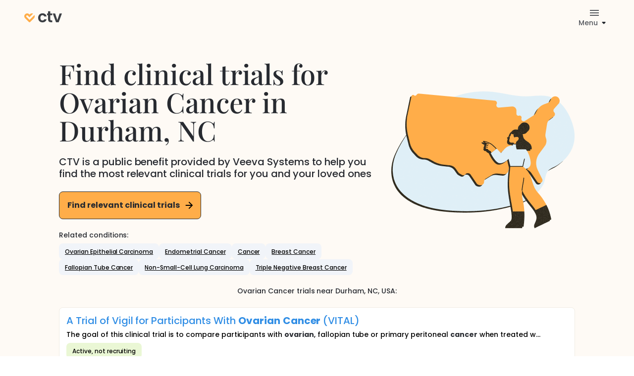

--- FILE ---
content_type: text/html; charset=utf-8
request_url: https://ctv.veeva.com/clinical-trials/ovarian-cancer-durham-north-carolina-united-states
body_size: 87519
content:
<!DOCTYPE html><html lang="en"><head><meta charSet="utf-8"/><meta name="viewport" content="minimum-scale=1, initial-scale=1, width=device-width"/><meta property="og:type" content="website"/><meta property="og:site_name" content="ctv.veeva.com"/><meta property="og:image:type" content="image/png"/><meta property="og:image:alt" content="ctv.veeva.com"/><meta property="og:image:width" content="1200"/><meta property="og:image:height" content="630"/><meta name="twitter:card" content="summary_large_image"/><title>Ovarian Cancer trials in Durham, North Carolina</title><meta property="og:title" content="Ovarian Cancer trials in Durham, North Carolina"/><meta name="description" content="Find Ovarian Cancer clinical trials near Durham, North Carolina. Filter by trial status, type, sponsor, or treatment, and save your search to be notified when new studies match your criteria."/><meta property="og:description" content="Find Ovarian Cancer clinical trials near Durham, North Carolina. Filter by trial status, type, sponsor, or treatment, and save your search to be notified when new studies match your criteria."/><meta property="og:image" content="https://ctv.veeva.com/assets/OpenGraph_VHP_and_Generic_01.png"/><link rel="preload" href="/fonts/Playfair_Display/playfair-display-v30-latin-500.woff2" as="font" type="font/woff2" crossorigin="anonymous"/><link rel="preload" href="/fonts/Poppins/poppins-v20-latin-500.woff2" as="font" type="font/woff2" crossorigin="anonymous"/><link rel="preload" href="/fonts/Poppins/poppins-v20-latin-700.woff2" as="font" type="font/woff2" crossorigin="anonymous"/><link rel="stylesheet" href="/css/playfairDisplay.css"/><meta name="next-head-count" content="16"/><meta name="theme-color" content="#fff"/><link rel="stylesheet" href="/css/poppins.css"/><style>
              #__next {
                overflow: hidden
              }
            </style><noscript data-n-css=""></noscript><script defer="" nomodule="" src="/_next/static/chunks/polyfills-42372ed130431b0a.js"></script><script src="/_next/static/chunks/webpack-65f1aa614801382c.js" defer=""></script><script src="/_next/static/chunks/framework-e870101fc41e289f.js" defer=""></script><script src="/_next/static/chunks/main-55e8a09f8d5cceae.js" defer=""></script><script src="/_next/static/chunks/pages/_app-b0c5a6bd344a6223.js" defer=""></script><script src="/_next/static/chunks/1038-3d8849d4b116df1a.js" defer=""></script><script src="/_next/static/chunks/3834-251e739d90334cf7.js" defer=""></script><script src="/_next/static/chunks/188-e11fba624af72ee9.js" defer=""></script><script src="/_next/static/chunks/pages/clinical-trials/%5Bslug%5D-a435a9681a9919a3.js" defer=""></script><script src="/_next/static/R8aai5w981oUSDeShCWRq/_buildManifest.js" defer=""></script><script src="/_next/static/R8aai5w981oUSDeShCWRq/_ssgManifest.js" defer=""></script><style id="jss-server-side">.jss1 {
  top: 0;
  left: 0;
  right: 0;
  display: flex;
  z-index: 1100;
  align-items: center;
  background-color: transparent;
}
.jss2 {
  position: fixed;
}
.jss3 {
  position: sticky;
  padding-top: 24px;
  padding-bottom: 24px;
}
.jss4 {
  display: flex;
  flex-grow: 1;
  flex-direction: column;
}
.jss4 .cardLink {
  color: inherit;
  display: flex;
  flex-grow: 1;
  text-decoration: none;
}
.jss5 .MuiCardContent-root {
  display: block;
}
.jss6 {
  color: #6B6E73;
  width: 24px;
  height: 24px;
  margin-right: 8px;
  background-color: #F1F4F9;
}
.jss6 .MuiSvgIcon-root {
  font-size: 1rem;
}
.jss7 {
  display: flex;
  padding: 3px 6px;
  align-items: center;
  border-radius: 8px;
  flex-direction: row;
}
.jss7 svg {
  width: 0.75em;
  height: 0.75em;
}</style></head><body><div id="__next"><style data-emotion="css-global 1kss717">html{-webkit-font-smoothing:antialiased;-moz-osx-font-smoothing:grayscale;box-sizing:border-box;-webkit-text-size-adjust:100%;}*,*::before,*::after{box-sizing:inherit;}strong,b{font-weight:700;}body{margin:0;color:#000;font-weight:500;font-size:0.875rem;line-height:1.285714;letter-spacing:-0.03px;font-family:"Poppins","Helvetica","Arial",sans-serif;background-color:#fff;}@media print{body{background-color:#fff;}}body::backdrop{background-color:#fff;}html{-moz-text-size-adjust:none;-webkit-text-size-adjust:none;-webkit-text-size-adjust:none;-moz-text-size-adjust:none;-ms-text-size-adjust:none;text-size-adjust:none;}body{font-size:0.875rem;line-height:1.285714;background-color:#fff;color:#272A30;}.MuiChip-root.indicator{background-color:#6FCF97;font-size:0.876rem;line-height:1.428571;color:#fff;font-weight:bold;}.MuiChip-root.colorErrorMain{color:#DC5252;}.MuiChip-root.colorErrorMain[class*="MuiChip-outlined"]{border-color:#DC5252;}.MuiChip-root.colorErrorMain[class*="MuiChip-outlined"] .MuiSvgIcon-root{color:#DC5252;}.MuiChip-root.filled,.MuiChip-filled{color:#000000;background:#FFAD49;cursor:pointer;font-weight:500;border:1px solid #272A30;}.MuiChip-root.filled .MuiSvgIcon-root,.MuiChip-filled .MuiSvgIcon-root{color:#000000;font-size:16px;}.MuiChip-root.filled:hover,.MuiChip-filled:hover{background:#FFBE6E;border:1px solid #3B3E43;}.MuiChip-root.filled:focus,.MuiChip-filled:focus{background:#FF9A20;border:1px solid #16181D;}.MuiChip-root.filled.lilac,.MuiChip-filled.lilac{border:none;background:#F1EAFF;}.MuiChip-root.filled.purple,.MuiChip-filled.purple{border:none;background:#242894;color:#fff;font-weight:700;}.MuiChip-root.filled.purple .MuiSvgIcon-root,.MuiChip-filled.purple .MuiSvgIcon-root{color:#fff;}.MuiChip-root.filled.siteBlue,.MuiChip-filled.siteBlue{border:none;background:#0A1F57;color:#fff;}.MuiChip-root.filled.siteBlue .MuiSvgIcon-root,.MuiChip-filled.siteBlue .MuiSvgIcon-root{color:#fff;}.MuiChip-root.filled.siteBlue:hover,.MuiChip-filled.siteBlue:hover{background:#1d3982;}.MuiChip-colorSecondary.filled,.MuiChip-colorSecondary.MuiChip-filled{color:#fff;background:linear-gradient(135deg, #2D9CDB 0%, #2F8DE5 100%);cursor:pointer;}.MuiChip-colorSecondary.filled .MuiSvgIcon-root,.MuiChip-colorSecondary.MuiChip-filled .MuiSvgIcon-root{color:#000000;}.MuiChip-colorSecondary.filled:hover,.MuiChip-colorSecondary.MuiChip-filled:hover{background:linear-gradient(135deg, #41B7FA 0%, #4F98FA 100%);}.MuiChip-colorSecondary.filled:focus,.MuiChip-colorSecondary.MuiChip-filled:focus{background:linear-gradient(135deg, #2D9CDB 0%, #2F8DE5 100%);}.MuiChip-colorInfo.filled,.MuiChip-colorInfo.MuiChip-filled{color:#000000;background:#F1F4F9;border:none;cursor:pointer;font-weight:500;}.MuiChip-colorInfo.filled .MuiSvgIcon-root,.MuiChip-colorInfo.MuiChip-filled .MuiSvgIcon-root{color:#000000;}.MuiChip-colorInfo.filled:hover,.MuiChip-colorInfo.MuiChip-filled:hover{background:#F1F4F9;border:none;color:#3B3E43;}.MuiChip-colorInfo.filled:focus,.MuiChip-colorInfo.MuiChip-filled:focus{background:#D9DCE1;border:none;}.MuiChip-colorWarning.filled,.MuiChip-colorWarning.MuiChip-filled{color:#000000;background:#FFF5E9;font-weight:500;border:none;cursor:pointer;}.MuiChip-colorWarning.filled .MuiSvgIcon-root,.MuiChip-colorWarning.MuiChip-filled .MuiSvgIcon-root{color:#000000;}.MuiChip-colorWarning.filled:hover,.MuiChip-colorWarning.MuiChip-filled:hover{background:#FEFAF5;border:none;}.MuiChip-colorWarning.filled:focus,.MuiChip-colorWarning.MuiChip-filled:focus{background:#F1ECE3;border:none;}.MuiChip-colorError.MuiChip-filled{background:#FFC7C7!important;border:none;}.MuiChip-colorSuccess.filled,.MuiChip-colorSuccess.MuiChip-filled{color:#000000;background:#EAF7D5;font-weight:500;border:none;cursor:pointer;}.MuiChip-colorSuccess.filled .MuiSvgIcon-root,.MuiChip-colorSuccess.MuiChip-filled .MuiSvgIcon-root{color:#000000;}.muicc-colorbox-hsvgradient>div{border-radius:8px;overflow:hidden;}.ColorPicker-MuiSlider-rail{border-radius:8px!important;}.ColorPicker-MuiSlider-thumb{background-color:transparent!important;border:2px solid #fff;}.muicc-colorinput-raw{margin-top:13px!important;}.muicc-colorbox-inputs{padding:5px 4px 8px 8px!important;}.muicc-colorbox-input{margin-top:0!important;}.muicc-colorinput-label{left:2px!important;}.muicc-colorbox-sliders{padding:0px 8px 0px 8px!important;}.muicc-colorbox-controls button{padding:4px 12px;background:#FFAD49;background-color:#FFAD49;color:#000000;font-weight:500;}.muicc-colorbox-controls button svg{fill:#000;}.muicc-colorbox-controls button:disabled svg{fill:#C1C4C9;}.muicc-colorbox-controls button:disabled{background:#F1F4F9;}.muicc-colorbox-controls button:hover{background:#FFBE6E;}.muicc-colorbox-controls button:active{background:#FF9A20;}.MuiPickersToolbar-root{background:#FFAD49;color:#000000;}.MuiPickersToolbar-root .MuiTypography-overline{color:#000000;}.MuiPickersToolbar-root .MuiPickersToolbar-penIconButton{display:none;}.PrivatePickersYear-root button.Mui-selected{background:#FFAD49;background-color:#FFAD49;}.PrivatePickersYear-root button.Mui-selected:hover{background-color:#FF9A20;}.PrivatePickersYear-root button.Mui-selected:focus{background-color:#FFAD49;}</style><style data-emotion="css 1ez7yde">.css-1ez7yde{background:#FEFAF5;padding-bottom:32px;}</style><div class="MuiBox-root css-1ez7yde"><style data-emotion="css 2jualf">.css-2jualf{width:100%;margin-left:auto;box-sizing:border-box;margin-right:auto;display:block;padding-left:16px;padding-right:16px;}@media (min-width:600px){.css-2jualf{padding-left:24px;padding-right:24px;}}@media (min-width:1280px){.css-2jualf{max-width:1280px;}}</style><div class="MuiContainer-root MuiContainer-maxWidthLg css-2jualf"><div class="MuiBox-root css-0"><style data-emotion="css d6x27x">.css-d6x27x .visitor-nav{position:relative;padding:26px 0;}</style><div class="MuiBox-root css-d6x27x"><style data-emotion="css 1gonrs4">.css-1gonrs4{height:72px;}</style><div class="jss1 visitor-nav jss2 MuiBox-root css-1gonrs4"><div class="MuiContainer-root MuiContainer-maxWidthLg css-2jualf"><style data-emotion="css 1lekzkb">.css-1lekzkb{display:-webkit-box;display:-webkit-flex;display:-ms-flexbox;display:flex;-webkit-align-items:center;-webkit-box-align:center;-ms-flex-align:center;align-items:center;-webkit-box-pack:justify;-webkit-justify-content:space-between;justify-content:space-between;}</style><div class="MuiBox-root css-1lekzkb"><div class="MuiBox-root css-0"><style data-emotion="css yatj8e">.css-yatj8e{-webkit-text-decoration:underline;text-decoration:underline;text-decoration-color:rgba(47, 141, 229, 0.4);}.css-yatj8e:hover{text-decoration-color:inherit;}.css-yatj8e:hover{color:#6FCDFF;}.css-yatj8e:active{color:#006EA9;}.css-yatj8e.MuiTypography-colorPrimary:hover{color:#FFBE6E;}.css-yatj8e.MuiTypography-colorPrimary:active{color:#FF9A20;}</style><style data-emotion="css 1wbxw30">.css-1wbxw30{margin:0;font:inherit;color:#2F8DE5;-webkit-text-decoration:underline;text-decoration:underline;text-decoration-color:rgba(47, 141, 229, 0.4);}.css-1wbxw30:hover{text-decoration-color:inherit;}.css-1wbxw30:hover{color:#6FCDFF;}.css-1wbxw30:active{color:#006EA9;}.css-1wbxw30.MuiTypography-colorPrimary:hover{color:#FFBE6E;}.css-1wbxw30.MuiTypography-colorPrimary:active{color:#FF9A20;}</style><a class="MuiTypography-root MuiTypography-inherit MuiLink-root MuiLink-underlineAlways css-1wbxw30" href="/"><svg width="27" height="24" viewBox="0 0 27 24" fill="none" xmlns="http://www.w3.org/2000/svg"><title>ClinicalTrials.Veeva</title><path fill-rule="evenodd" clip-rule="evenodd" d="M13.9659 17.1177L6.50842 9.66024C6.50212 9.65342 6.48965 9.63972 6.4722 9.61959C6.42926 9.57003 6.3596 9.48552 6.27883 9.37245C6.11064 9.13698 5.93143 8.8295 5.81996 8.49509C5.71179 8.17058 5.68251 7.86973 5.73989 7.58286C5.79374 7.31357 5.95535 6.89282 6.493 6.35518C7.03064 5.81754 7.45139 5.65593 7.72068 5.60207C8.00755 5.54469 8.3084 5.57397 8.63291 5.68214C8.96732 5.79361 9.2748 5.97282 9.51027 6.14101C9.62334 6.22178 9.70785 6.29144 9.7574 6.33439C9.77754 6.35184 9.79124 6.3643 9.79807 6.3706L12.2804 8.85291L13.9285 10.5011L22.8838 1.54586C22.3189 1.2504 21.7374 1.04563 21.146 0.92735C19.8718 0.672508 18.7156 0.851371 17.7913 1.15949C16.8768 1.46431 16.1436 1.90954 15.6505 2.26171C15.3994 2.44112 15.1977 2.60563 15.0521 2.73179C14.979 2.79514 14.9192 2.84959 14.8734 2.89239C14.8505 2.91381 14.8311 2.93238 14.8152 2.94778L14.794 2.96847L14.7854 2.97696L14.7816 2.98074L14.7798 2.9825C14.7789 2.98336 14.7781 2.98419 16.4636 4.66968L14.7781 2.98419L13.9659 3.79643L13.1536 2.98419L11.4681 4.66969C13.1536 2.98419 13.1528 2.98335 13.1519 2.98251L13.1502 2.98074L13.1464 2.97696L13.1378 2.96847L13.1166 2.94778C13.1007 2.93239 13.0812 2.91381 13.0583 2.89239C13.0126 2.84959 12.9527 2.79514 12.8797 2.73179C12.7341 2.60563 12.5324 2.44112 12.2812 2.26171C11.7882 1.90954 11.0549 1.46431 10.1405 1.15949C9.2161 0.85137 8.05994 0.672508 6.78573 0.92735C5.49394 1.18571 4.24952 1.85668 3.12201 2.98419C1.9945 4.11171 1.32353 5.35612 1.06517 6.64791C0.810326 7.92212 0.989188 9.07828 1.29731 10.0026C1.60213 10.9171 2.04735 11.6503 2.39952 12.1434C2.57894 12.3946 2.74344 12.5963 2.86961 12.7418C2.93296 12.8149 2.98741 12.8748 3.03021 12.9205C3.05163 12.9434 3.0702 12.9629 3.08559 12.9788L3.10629 13L3.11478 13.0086L3.11856 13.0123L3.12032 13.0141C3.12117 13.015 3.12201 13.0158 4.8075 11.3303L3.12201 13.0158L12.2804 22.1742C13.2112 23.105 14.7205 23.105 15.6514 22.1742L24.8097 13.0158L23.1283 11.3344C24.8097 13.0158 24.8106 13.015 24.8114 13.0141L24.8132 13.0123L24.817 13.0086L24.8255 13L24.8461 12.9788C24.8615 12.9629 24.8801 12.9434 24.9015 12.9205C24.9443 12.8748 24.9988 12.8149 25.0621 12.7418C25.1883 12.5963 25.3528 12.3946 25.5322 12.1434C25.8844 11.6503 26.3296 10.9171 26.6344 10.0026C26.9425 9.07828 27.1214 7.92212 26.8666 6.64791C26.7489 6.05957 26.5456 5.48106 26.2527 4.91894L15.652 15.5196L15.608 15.4756L13.9659 17.1177Z" fill="url(#paint0_linear)"></path><defs><linearGradient id="paint0_linear" x1="29.5817" y1="8.24381" x2="-1.89002" y2="8.4876" gradientUnits="userSpaceOnUse"><stop stop-color="#F99A1C"></stop><stop offset="1" stop-color="#FFB901"></stop></linearGradient></defs></svg></a></div><style data-emotion="css 70qvj9">.css-70qvj9{display:-webkit-box;display:-webkit-flex;display:-ms-flexbox;display:flex;-webkit-align-items:center;-webkit-box-align:center;-ms-flex-align:center;align-items:center;}</style><div class="MuiBox-root css-70qvj9"><style data-emotion="css vvhklp">@media (min-width:0px){.css-vvhklp{margin-left:0px;}}@media (min-width:600px){.css-vvhklp{margin-left:20px;}}</style><div class="MuiBox-root css-vvhklp"><style data-emotion="css pt7rdk">.css-pt7rdk{display:-webkit-box;display:-webkit-flex;display:-ms-flexbox;display:flex;-webkit-align-items:center;-webkit-box-align:center;-ms-flex-align:center;align-items:center;-webkit-flex-direction:row;-ms-flex-direction:row;flex-direction:row;cursor:pointer;}</style><div class="MuiBox-root css-pt7rdk"><style data-emotion="css 1lk52j">.css-1lk52j{margin-left:8px;display:-webkit-box;display:-webkit-flex;display:-ms-flexbox;display:flex;-webkit-align-content:middle;-ms-flex-line-pack:middle;align-content:middle;-webkit-flex-direction:column;-ms-flex-direction:column;flex-direction:column;-webkit-align-items:center;-webkit-box-align:center;-ms-flex-align:center;align-items:center;visibility:hidden;}@media (min-width:960px){.css-1lk52j{min-width:65px;}}</style><span class="MuiBox-root css-1lk52j"><style data-emotion="css 18ujpvd">.css-18ujpvd{-webkit-user-select:none;-moz-user-select:none;-ms-user-select:none;user-select:none;width:1em;height:1em;display:inline-block;fill:currentColor;-webkit-flex-shrink:0;-ms-flex-negative:0;flex-shrink:0;-webkit-transition:fill 200ms cubic-bezier(0.4, 0, 0.2, 1) 0ms;transition:fill 200ms cubic-bezier(0.4, 0, 0.2, 1) 0ms;font-size:1.5rem;color:#575A60;}</style><svg class="MuiSvgIcon-root MuiSvgIcon-fontSizeMedium css-18ujpvd" focusable="false" aria-hidden="true" viewBox="0 0 24 24" data-testid="MenuIcon"><path d="M3 18h18v-2H3zm0-5h18v-2H3zm0-7v2h18V6z"></path></svg><style data-emotion="css 1k0avvz">@media (max-width:599.95px){.css-1k0avvz{display:none;}}</style><div class="PrivateHiddenCss-root PrivateHiddenCss-smDown css-1k0avvz"><style data-emotion="css z9y7eg">.css-z9y7eg{display:-webkit-box;display:-webkit-flex;display:-ms-flexbox;display:flex;-webkit-align-items:center;-webkit-box-align:center;-ms-flex-align:center;align-items:center;margin-top:-3.2px;}</style><div class="MuiBox-root css-z9y7eg"><style data-emotion="css 11xvqqu">.css-11xvqqu{margin:0;font-weight:500;font-size:0.875rem;line-height:1.285714;letter-spacing:-0.03px;font-family:"Poppins","Helvetica","Arial",sans-serif;color:#575A60;}</style><span class="MuiTypography-root MuiTypography-body1 css-11xvqqu">Menu</span><style data-emotion="css 10dohqv">.css-10dohqv{-webkit-user-select:none;-moz-user-select:none;-ms-user-select:none;user-select:none;width:1em;height:1em;display:inline-block;fill:currentColor;-webkit-flex-shrink:0;-ms-flex-negative:0;flex-shrink:0;-webkit-transition:fill 200ms cubic-bezier(0.4, 0, 0.2, 1) 0ms;transition:fill 200ms cubic-bezier(0.4, 0, 0.2, 1) 0ms;font-size:1.5rem;}</style><svg class="MuiSvgIcon-root MuiSvgIcon-fontSizeMedium css-10dohqv" focusable="false" aria-hidden="true" viewBox="0 0 24 24" data-testid="ArrowDropDownRoundedIcon"><path d="m8.71 11.71 2.59 2.59c.39.39 1.02.39 1.41 0l2.59-2.59c.63-.63.18-1.71-.71-1.71H9.41c-.89 0-1.33 1.08-.7 1.71"></path></svg></div></div></span></div></div></div></div></div></div></div><style data-emotion="css 1l4w6pd">.css-1l4w6pd{display:-webkit-box;display:-webkit-flex;display:-ms-flexbox;display:flex;-webkit-box-pack:center;-ms-flex-pack:center;-webkit-justify-content:center;justify-content:center;}</style><div class="MuiBox-root css-1l4w6pd"><style data-emotion="css 1vq5cl1">.css-1vq5cl1{max-width:1042px;min-width:0;}@media (min-width:0px){.css-1vq5cl1{margin-top:16px;}}@media (min-width:960px){.css-1vq5cl1{margin-top:48px;}}</style><div class="MuiBox-root css-1vq5cl1"><style data-emotion="css 1tz8m30">.css-1tz8m30{box-sizing:border-box;display:-webkit-box;display:-webkit-flex;display:-ms-flexbox;display:flex;-webkit-box-flex-wrap:wrap;-webkit-flex-wrap:wrap;-ms-flex-wrap:wrap;flex-wrap:wrap;width:100%;-webkit-flex-direction:row;-ms-flex-direction:row;flex-direction:row;margin-top:-32px;width:calc(100% + 32px);margin-left:-32px;}.css-1tz8m30>.MuiGrid-item{padding-top:32px;}.css-1tz8m30>.MuiGrid-item{padding-left:32px;}</style><div class="MuiGrid-root MuiGrid-container MuiGrid-spacing-xs-4 css-1tz8m30"><style data-emotion="css pl5lat">.css-pl5lat{box-sizing:border-box;margin:0;-webkit-flex-direction:row;-ms-flex-direction:row;flex-direction:row;-webkit-flex-basis:100%;-ms-flex-preferred-size:100%;flex-basis:100%;-webkit-box-flex:0;-webkit-flex-grow:0;-ms-flex-positive:0;flex-grow:0;max-width:100%;color:#272A30;}@media (min-width:600px){.css-pl5lat{-webkit-flex-basis:100%;-ms-flex-preferred-size:100%;flex-basis:100%;-webkit-box-flex:0;-webkit-flex-grow:0;-ms-flex-positive:0;flex-grow:0;max-width:100%;}}@media (min-width:960px){.css-pl5lat{-webkit-flex-basis:62.5%;-ms-flex-preferred-size:62.5%;flex-basis:62.5%;-webkit-box-flex:0;-webkit-flex-grow:0;-ms-flex-positive:0;flex-grow:0;max-width:62.5%;}}@media (min-width:1280px){.css-pl5lat{-webkit-flex-basis:62.5%;-ms-flex-preferred-size:62.5%;flex-basis:62.5%;-webkit-box-flex:0;-webkit-flex-grow:0;-ms-flex-positive:0;flex-grow:0;max-width:62.5%;}}@media (min-width:1920px){.css-pl5lat{-webkit-flex-basis:62.5%;-ms-flex-preferred-size:62.5%;flex-basis:62.5%;-webkit-box-flex:0;-webkit-flex-grow:0;-ms-flex-positive:0;flex-grow:0;max-width:62.5%;}}</style><div class="MuiGrid-root MuiGrid-item MuiGrid-grid-xs-12 MuiGrid-grid-md-7.5 css-pl5lat"><style data-emotion="css lpmsj0">.css-lpmsj0{margin:0;font-weight:500;font-size:0.875rem;line-height:1.285714;letter-spacing:-0.03px;font-family:"Poppins","Helvetica","Arial",sans-serif;font-family:PlayfairDisplay;font-weight:500;font-size:2.5rem;line-height:103.5%;}@media (min-width:600px){.css-lpmsj0{font-size:3.5rem;}}</style><h1 class="MuiTypography-root MuiTypography-body1 css-lpmsj0">Find clinical trials for <!-- -->Ovarian Cancer<!-- --> in<!-- --> <style data-emotion="css epvm6">.css-epvm6{white-space:nowrap;}</style><span class="MuiBox-root css-epvm6">Durham<!-- -->, NC</span></h1><style data-emotion="css 178yklu">.css-178yklu{margin-top:24px;}</style><div class="MuiBox-root css-178yklu"><style data-emotion="css 1fx82om">.css-1fx82om{margin:0;font-size:1.25rem;line-height:1.2;letter-spacing:-0.03px;font-family:"Poppins","Helvetica","Arial",sans-serif;font-weight:500;}</style><p class="MuiTypography-root MuiTypography-h5 css-1fx82om">CTV is a public benefit provided by Veeva Systems to help you find the most relevant clinical trials for you and your loved ones</p></div><div class="MuiBox-root css-178yklu"><style data-emotion="css 1j3pr0c">.css-1j3pr0c{font-size:0.9375rem;line-height:1.5;letter-spacing:-0.03px;text-transform:none;font-family:"Poppins","Helvetica","Arial",sans-serif;font-weight:500;min-width:64px;padding:8px 22px;border-radius:8px;-webkit-transition:background-color 250ms cubic-bezier(0.4, 0, 0.2, 1) 0ms,box-shadow 250ms cubic-bezier(0.4, 0, 0.2, 1) 0ms,border-color 250ms cubic-bezier(0.4, 0, 0.2, 1) 0ms,color 250ms cubic-bezier(0.4, 0, 0.2, 1) 0ms;transition:background-color 250ms cubic-bezier(0.4, 0, 0.2, 1) 0ms,box-shadow 250ms cubic-bezier(0.4, 0, 0.2, 1) 0ms,border-color 250ms cubic-bezier(0.4, 0, 0.2, 1) 0ms,color 250ms cubic-bezier(0.4, 0, 0.2, 1) 0ms;color:#fff;background-color:#FFAD49;box-shadow:0px 0px 4px rgba(0, 0, 0, 0.12);color:#272A30;box-shadow:none;padding:4px 12px;background-color:transparent;-webkit-transition:none;transition:none;background-color:#FFFFFF;box-shadow:none;background:#FFAD49;background-color:#FFAD49;border:1px solid #272A30;padding:18px 16px;font-size:1rem;line-height:1.25;font-weight:700;color:#272A30;font-weight:700;padding-top:16px;padding-bottom:16px;}.css-1j3pr0c:hover{-webkit-text-decoration:none;text-decoration:none;background-color:#FF9A20;box-shadow:0px 0px 8px rgba(0, 0, 0, 0.12);}@media (hover: none){.css-1j3pr0c:hover{background-color:#FFAD49;}}.css-1j3pr0c:active{box-shadow:0px 0px 16px rgba(0, 0, 0, 0.12);}.css-1j3pr0c.Mui-focusVisible{box-shadow:0px 0px 12px rgba(0, 0, 0, 0.12);}.css-1j3pr0c.Mui-disabled{color:#C1C4C9;box-shadow:0px 0px 0px rgba(0, 0, 0, 0.12);background-color:#F1F4F9;}.css-1j3pr0c svg{fill:#272A30;}.css-1j3pr0c:disabled svg{fill:#C1C4C9;}@media (hover: hover){.css-1j3pr0c:hover{background-color:none;color:#575A60;}}.css-1j3pr0c:active{background-color:none;color:#000000;}@media (hover: hover){.css-1j3pr0c:hover{box-shadow:none;}}.css-1j3pr0c:active{box-shadow:none;}.css-1j3pr0c.Mui-focusVisible{box-shadow:none;}.css-1j3pr0c svg{fill:#2D9CDB;}.css-1j3pr0c.medium-large{height:40px;font-weight:bold;}.css-1j3pr0c:disabled{background:#F1F4F9;border-color:#F1ECE3;}@media (hover: hover){.css-1j3pr0c:hover{background:#FFBE6E;}.css-1j3pr0c:hover svg{fill:#575A60;}}.css-1j3pr0c:active{background:#FF9A20;}.css-1j3pr0c svg{fill:#000000;}</style><style data-emotion="css 9eopij">.css-9eopij{display:-webkit-inline-box;display:-webkit-inline-flex;display:-ms-inline-flexbox;display:inline-flex;-webkit-align-items:center;-webkit-box-align:center;-ms-flex-align:center;align-items:center;-webkit-box-pack:center;-ms-flex-pack:center;-webkit-justify-content:center;justify-content:center;position:relative;box-sizing:border-box;-webkit-tap-highlight-color:transparent;background-color:transparent;outline:0;border:0;margin:0;border-radius:0;padding:0;cursor:pointer;-webkit-user-select:none;-moz-user-select:none;-ms-user-select:none;user-select:none;vertical-align:middle;-moz-appearance:none;-webkit-appearance:none;-webkit-text-decoration:none;text-decoration:none;color:inherit;font-size:0.9375rem;line-height:1.5;letter-spacing:-0.03px;text-transform:none;font-family:"Poppins","Helvetica","Arial",sans-serif;font-weight:500;min-width:64px;padding:8px 22px;border-radius:8px;-webkit-transition:background-color 250ms cubic-bezier(0.4, 0, 0.2, 1) 0ms,box-shadow 250ms cubic-bezier(0.4, 0, 0.2, 1) 0ms,border-color 250ms cubic-bezier(0.4, 0, 0.2, 1) 0ms,color 250ms cubic-bezier(0.4, 0, 0.2, 1) 0ms;transition:background-color 250ms cubic-bezier(0.4, 0, 0.2, 1) 0ms,box-shadow 250ms cubic-bezier(0.4, 0, 0.2, 1) 0ms,border-color 250ms cubic-bezier(0.4, 0, 0.2, 1) 0ms,color 250ms cubic-bezier(0.4, 0, 0.2, 1) 0ms;color:#fff;background-color:#FFAD49;box-shadow:0px 0px 4px rgba(0, 0, 0, 0.12);color:#272A30;box-shadow:none;padding:4px 12px;background-color:transparent;-webkit-transition:none;transition:none;background-color:#FFFFFF;box-shadow:none;background:#FFAD49;background-color:#FFAD49;border:1px solid #272A30;padding:18px 16px;font-size:1rem;line-height:1.25;font-weight:700;color:#272A30;font-weight:700;padding-top:16px;padding-bottom:16px;}.css-9eopij::-moz-focus-inner{border-style:none;}.css-9eopij.Mui-disabled{pointer-events:none;cursor:default;}@media print{.css-9eopij{-webkit-print-color-adjust:exact;color-adjust:exact;}}.css-9eopij:hover{-webkit-text-decoration:none;text-decoration:none;background-color:#FF9A20;box-shadow:0px 0px 8px rgba(0, 0, 0, 0.12);}@media (hover: none){.css-9eopij:hover{background-color:#FFAD49;}}.css-9eopij:active{box-shadow:0px 0px 16px rgba(0, 0, 0, 0.12);}.css-9eopij.Mui-focusVisible{box-shadow:0px 0px 12px rgba(0, 0, 0, 0.12);}.css-9eopij.Mui-disabled{color:#C1C4C9;box-shadow:0px 0px 0px rgba(0, 0, 0, 0.12);background-color:#F1F4F9;}.css-9eopij svg{fill:#272A30;}.css-9eopij:disabled svg{fill:#C1C4C9;}@media (hover: hover){.css-9eopij:hover{background-color:none;color:#575A60;}}.css-9eopij:active{background-color:none;color:#000000;}@media (hover: hover){.css-9eopij:hover{box-shadow:none;}}.css-9eopij:active{box-shadow:none;}.css-9eopij.Mui-focusVisible{box-shadow:none;}.css-9eopij svg{fill:#2D9CDB;}.css-9eopij.medium-large{height:40px;font-weight:bold;}.css-9eopij:disabled{background:#F1F4F9;border-color:#F1ECE3;}@media (hover: hover){.css-9eopij:hover{background:#FFBE6E;}.css-9eopij:hover svg{fill:#575A60;}}.css-9eopij:active{background:#FF9A20;}.css-9eopij svg{fill:#000000;}</style><button class="MuiButtonBase-root MuiButton-root MuiButton-contained MuiButton-containedPrimary MuiButton-sizeLarge MuiButton-containedSizeLarge MuiButton-colorPrimary MuiButton-root MuiButton-contained MuiButton-containedPrimary MuiButton-sizeLarge MuiButton-containedSizeLarge MuiButton-colorPrimary css-9eopij" tabindex="0" type="button">Find relevant clinical trials<style data-emotion="css 1ab87kf">.css-1ab87kf{display:inherit;margin-right:-4px;margin-left:8px;}.css-1ab87kf>*:nth-of-type(1){font-size:22px;}</style><span class="MuiButton-icon MuiButton-endIcon MuiButton-iconSizeLarge css-1ab87kf"><svg class="MuiSvgIcon-root MuiSvgIcon-fontSizeMedium css-10dohqv" focusable="false" aria-hidden="true" viewBox="0 0 24 24" data-testid="ArrowForwardIcon"><path d="m12 4-1.41 1.41L16.17 11H4v2h12.17l-5.58 5.59L12 20l8-8z"></path></svg></span></button></div><div class="MuiBox-root css-178yklu"><style data-emotion="css 1x4p18z">.css-1x4p18z{margin:0;font-weight:500;font-size:0.875rem;line-height:1.285714;letter-spacing:-0.03px;font-family:"Poppins","Helvetica","Arial",sans-serif;}</style><h2 class="MuiTypography-root MuiTypography-body1 css-1x4p18z">Related conditions:</h2><style data-emotion="css 68e69r">.css-68e69r{margin-top:8px;display:-webkit-box;display:-webkit-flex;display:-ms-flexbox;display:flex;-webkit-box-flex-wrap:wrap;-webkit-flex-wrap:wrap;-ms-flex-wrap:wrap;flex-wrap:wrap;gap:8px;}</style><div class="MuiBox-root css-68e69r"><style data-emotion="css 1jivsrx">.css-1jivsrx{max-width:100%;font-family:"Poppins","Helvetica","Arial",sans-serif;font-size:0.8125rem;display:-webkit-inline-box;display:-webkit-inline-flex;display:-ms-inline-flexbox;display:inline-flex;-webkit-align-items:center;-webkit-box-align:center;-ms-flex-align:center;align-items:center;-webkit-box-pack:center;-ms-flex-pack:center;-webkit-justify-content:center;justify-content:center;height:32px;color:#fff;background-color:#2F8DE5;border-radius:16px;white-space:nowrap;-webkit-transition:background-color 300ms cubic-bezier(0.4, 0, 0.2, 1) 0ms,box-shadow 300ms cubic-bezier(0.4, 0, 0.2, 1) 0ms;transition:background-color 300ms cubic-bezier(0.4, 0, 0.2, 1) 0ms,box-shadow 300ms cubic-bezier(0.4, 0, 0.2, 1) 0ms;cursor:unset;outline:0;-webkit-text-decoration:none;text-decoration:none;border:0;padding:0;vertical-align:middle;box-sizing:border-box;-webkit-user-select:none;-moz-user-select:none;-ms-user-select:none;user-select:none;-webkit-tap-highlight-color:transparent;cursor:pointer;background-color:#F1F4F9;color:#272A30;border-radius:8px;pointer-events:none;font-size:0.75rem;line-height:1.333333;font-weight:700;pointer-events:auto;}.css-1jivsrx.Mui-disabled{opacity:0.38;pointer-events:none;}.css-1jivsrx .MuiChip-avatar{margin-left:5px;margin-right:-6px;width:24px;height:24px;color:#3B3E43;font-size:0.75rem;}.css-1jivsrx .MuiChip-avatarColorPrimary{color:#fff;background-color:#FF9A20;}.css-1jivsrx .MuiChip-avatarColorSecondary{color:#fff;background-color:#1F74C4;}.css-1jivsrx .MuiChip-avatarSmall{margin-left:4px;margin-right:-4px;width:18px;height:18px;font-size:0.625rem;}.css-1jivsrx .MuiChip-icon{margin-left:5px;margin-right:-6px;color:inherit;}.css-1jivsrx .MuiChip-deleteIcon{-webkit-tap-highlight-color:transparent;color:rgba(255, 255, 255, 0.7);font-size:22px;cursor:pointer;margin:0 5px 0 -6px;}.css-1jivsrx .MuiChip-deleteIcon:hover{color:rgba(0, 0, 0, 0.4);}.css-1jivsrx .MuiChip-deleteIcon:hover,.css-1jivsrx .MuiChip-deleteIcon:active{color:#fff;}.css-1jivsrx:hover{background-color:rgba(193, 196, 201, 0.12);}.css-1jivsrx.Mui-focusVisible{background-color:rgba(193, 196, 201, 0.2);}.css-1jivsrx:active{box-shadow:0px 0px 2px rgba(0, 0, 0, 0.12);}.css-1jivsrx:hover,.css-1jivsrx.Mui-focusVisible{background-color:#1F74C4;}.css-1jivsrx .MuiChip-deleteIcon{cursor:pointer;pointer-events:auto;color:#272A30;}.css-1jivsrx .MuiChip-deleteIcon:hover{color:#575A60;}.css-1jivsrx .MuiChip-deleteIcon:focus{color:#000000;}.css-1jivsrx.MuiChip-clickableColorInfo{-webkit-text-decoration:underline;text-decoration:underline;}</style><style data-emotion="css i7n7cp">.css-i7n7cp{display:-webkit-inline-box;display:-webkit-inline-flex;display:-ms-inline-flexbox;display:inline-flex;-webkit-align-items:center;-webkit-box-align:center;-ms-flex-align:center;align-items:center;-webkit-box-pack:center;-ms-flex-pack:center;-webkit-justify-content:center;justify-content:center;position:relative;box-sizing:border-box;-webkit-tap-highlight-color:transparent;background-color:transparent;outline:0;border:0;margin:0;border-radius:0;padding:0;cursor:pointer;-webkit-user-select:none;-moz-user-select:none;-ms-user-select:none;user-select:none;vertical-align:middle;-moz-appearance:none;-webkit-appearance:none;-webkit-text-decoration:none;text-decoration:none;color:inherit;max-width:100%;font-family:"Poppins","Helvetica","Arial",sans-serif;font-size:0.8125rem;display:-webkit-inline-box;display:-webkit-inline-flex;display:-ms-inline-flexbox;display:inline-flex;-webkit-align-items:center;-webkit-box-align:center;-ms-flex-align:center;align-items:center;-webkit-box-pack:center;-ms-flex-pack:center;-webkit-justify-content:center;justify-content:center;height:32px;color:#fff;background-color:#2F8DE5;border-radius:16px;white-space:nowrap;-webkit-transition:background-color 300ms cubic-bezier(0.4, 0, 0.2, 1) 0ms,box-shadow 300ms cubic-bezier(0.4, 0, 0.2, 1) 0ms;transition:background-color 300ms cubic-bezier(0.4, 0, 0.2, 1) 0ms,box-shadow 300ms cubic-bezier(0.4, 0, 0.2, 1) 0ms;cursor:unset;outline:0;-webkit-text-decoration:none;text-decoration:none;border:0;padding:0;vertical-align:middle;box-sizing:border-box;-webkit-user-select:none;-moz-user-select:none;-ms-user-select:none;user-select:none;-webkit-tap-highlight-color:transparent;cursor:pointer;background-color:#F1F4F9;color:#272A30;border-radius:8px;pointer-events:none;font-size:0.75rem;line-height:1.333333;font-weight:700;pointer-events:auto;}.css-i7n7cp::-moz-focus-inner{border-style:none;}.css-i7n7cp.Mui-disabled{pointer-events:none;cursor:default;}@media print{.css-i7n7cp{-webkit-print-color-adjust:exact;color-adjust:exact;}}.css-i7n7cp.Mui-disabled{opacity:0.38;pointer-events:none;}.css-i7n7cp .MuiChip-avatar{margin-left:5px;margin-right:-6px;width:24px;height:24px;color:#3B3E43;font-size:0.75rem;}.css-i7n7cp .MuiChip-avatarColorPrimary{color:#fff;background-color:#FF9A20;}.css-i7n7cp .MuiChip-avatarColorSecondary{color:#fff;background-color:#1F74C4;}.css-i7n7cp .MuiChip-avatarSmall{margin-left:4px;margin-right:-4px;width:18px;height:18px;font-size:0.625rem;}.css-i7n7cp .MuiChip-icon{margin-left:5px;margin-right:-6px;color:inherit;}.css-i7n7cp .MuiChip-deleteIcon{-webkit-tap-highlight-color:transparent;color:rgba(255, 255, 255, 0.7);font-size:22px;cursor:pointer;margin:0 5px 0 -6px;}.css-i7n7cp .MuiChip-deleteIcon:hover{color:rgba(0, 0, 0, 0.4);}.css-i7n7cp .MuiChip-deleteIcon:hover,.css-i7n7cp .MuiChip-deleteIcon:active{color:#fff;}.css-i7n7cp:hover{background-color:rgba(193, 196, 201, 0.12);}.css-i7n7cp.Mui-focusVisible{background-color:rgba(193, 196, 201, 0.2);}.css-i7n7cp:active{box-shadow:0px 0px 2px rgba(0, 0, 0, 0.12);}.css-i7n7cp:hover,.css-i7n7cp.Mui-focusVisible{background-color:#1F74C4;}.css-i7n7cp .MuiChip-deleteIcon{cursor:pointer;pointer-events:auto;color:#272A30;}.css-i7n7cp .MuiChip-deleteIcon:hover{color:#575A60;}.css-i7n7cp .MuiChip-deleteIcon:focus{color:#000000;}.css-i7n7cp.MuiChip-clickableColorInfo{-webkit-text-decoration:underline;text-decoration:underline;}</style><div class="MuiButtonBase-root MuiChip-root MuiChip-filled MuiChip-sizeMedium MuiChip-colorInfo MuiChip-clickable MuiChip-clickableColorInfo MuiChip-filledInfo css-i7n7cp" tabindex="0" role="button"><style data-emotion="css 14vsv3w">.css-14vsv3w{overflow:hidden;text-overflow:ellipsis;padding-left:12px;padding-right:12px;white-space:nowrap;}</style><span class="MuiChip-label MuiChip-labelMedium css-14vsv3w">Ovarian Epithelial Carcinoma</span></div><div class="MuiButtonBase-root MuiChip-root MuiChip-filled MuiChip-sizeMedium MuiChip-colorInfo MuiChip-clickable MuiChip-clickableColorInfo MuiChip-filledInfo css-i7n7cp" tabindex="0" role="button"><span class="MuiChip-label MuiChip-labelMedium css-14vsv3w">Endometrial Cancer</span></div><div class="MuiButtonBase-root MuiChip-root MuiChip-filled MuiChip-sizeMedium MuiChip-colorInfo MuiChip-clickable MuiChip-clickableColorInfo MuiChip-filledInfo css-i7n7cp" tabindex="0" role="button"><span class="MuiChip-label MuiChip-labelMedium css-14vsv3w">Cancer</span></div><div class="MuiButtonBase-root MuiChip-root MuiChip-filled MuiChip-sizeMedium MuiChip-colorInfo MuiChip-clickable MuiChip-clickableColorInfo MuiChip-filledInfo css-i7n7cp" tabindex="0" role="button"><span class="MuiChip-label MuiChip-labelMedium css-14vsv3w">Breast Cancer</span></div><div class="MuiButtonBase-root MuiChip-root MuiChip-filled MuiChip-sizeMedium MuiChip-colorInfo MuiChip-clickable MuiChip-clickableColorInfo MuiChip-filledInfo css-i7n7cp" tabindex="0" role="button"><span class="MuiChip-label MuiChip-labelMedium css-14vsv3w">Fallopian Tube Cancer</span></div><div class="MuiButtonBase-root MuiChip-root MuiChip-filled MuiChip-sizeMedium MuiChip-colorInfo MuiChip-clickable MuiChip-clickableColorInfo MuiChip-filledInfo css-i7n7cp" tabindex="0" role="button"><span class="MuiChip-label MuiChip-labelMedium css-14vsv3w">Non-Small-Cell Lung Carcinoma</span></div><div class="MuiButtonBase-root MuiChip-root MuiChip-filled MuiChip-sizeMedium MuiChip-colorInfo MuiChip-clickable MuiChip-clickableColorInfo MuiChip-filledInfo css-i7n7cp" tabindex="0" role="button"><span class="MuiChip-label MuiChip-labelMedium css-14vsv3w">Triple Negative Breast Cancer</span></div></div></div></div></div><style data-emotion="css 10zm6cu">.css-10zm6cu{margin-top:24px;margin-bottom:24px;text-align:center;color:#272A30;}</style><div class="MuiBox-root css-10zm6cu"><h2 class="MuiTypography-root MuiTypography-body1 css-1x4p18z">Ovarian Cancer<!-- --> trials near <!-- -->Durham<!-- -->, NC<!-- -->, <!-- -->USA<!-- -->:</h2></div><div class="MuiBox-root css-0"><style data-emotion="css 1h77wgb">.css-1h77wgb{box-sizing:border-box;display:-webkit-box;display:-webkit-flex;display:-ms-flexbox;display:flex;-webkit-box-flex-wrap:wrap;-webkit-flex-wrap:wrap;-ms-flex-wrap:wrap;flex-wrap:wrap;width:100%;-webkit-flex-direction:row;-ms-flex-direction:row;flex-direction:row;margin-top:-24px;width:calc(100% + 24px);margin-left:-24px;}.css-1h77wgb>.MuiGrid-item{padding-top:24px;}.css-1h77wgb>.MuiGrid-item{padding-left:24px;}</style><div class="MuiGrid-root MuiGrid-container MuiGrid-spacing-xs-3 css-1h77wgb"><style data-emotion="css 1au9qiw">.css-1au9qiw{box-sizing:border-box;margin:0;-webkit-flex-direction:row;-ms-flex-direction:row;flex-direction:row;-webkit-flex-basis:100%;-ms-flex-preferred-size:100%;flex-basis:100%;-webkit-box-flex:0;-webkit-flex-grow:0;-ms-flex-positive:0;flex-grow:0;max-width:100%;}@media (min-width:600px){.css-1au9qiw{-webkit-flex-basis:100%;-ms-flex-preferred-size:100%;flex-basis:100%;-webkit-box-flex:0;-webkit-flex-grow:0;-ms-flex-positive:0;flex-grow:0;max-width:100%;}}@media (min-width:960px){.css-1au9qiw{-webkit-flex-basis:100%;-ms-flex-preferred-size:100%;flex-basis:100%;-webkit-box-flex:0;-webkit-flex-grow:0;-ms-flex-positive:0;flex-grow:0;max-width:100%;}}@media (min-width:1280px){.css-1au9qiw{-webkit-flex-basis:100%;-ms-flex-preferred-size:100%;flex-basis:100%;-webkit-box-flex:0;-webkit-flex-grow:0;-ms-flex-positive:0;flex-grow:0;max-width:100%;}}@media (min-width:1920px){.css-1au9qiw{-webkit-flex-basis:100%;-ms-flex-preferred-size:100%;flex-basis:100%;-webkit-box-flex:0;-webkit-flex-grow:0;-ms-flex-positive:0;flex-grow:0;max-width:100%;}}</style><div class="MuiGrid-root MuiGrid-item MuiGrid-grid-xs-12 css-1au9qiw"><style data-emotion="css 52ljyn">.css-52ljyn{overflow:hidden;background-color:#FFFFFF;border-radius:8px;border:1px solid #F1ECE3;box-shadow:none;-webkit-transition:none;transition:none;}.css-52ljyn.clickable{cursor:pointer;border:1px solid #F1ECE3;}.css-52ljyn.clickable:hover{background-color:#fff;border:1px solid #A9ACB1;}</style><style data-emotion="css kk9fkj">.css-kk9fkj{background-color:#fff;color:#000;-webkit-transition:box-shadow 300ms cubic-bezier(0.4, 0, 0.2, 1) 0ms;transition:box-shadow 300ms cubic-bezier(0.4, 0, 0.2, 1) 0ms;border-radius:8px;box-shadow:0px 0px 32px rgba(0, 0, 0, 0.12);border-radius:16px;overflow:hidden;background-color:#FFFFFF;border-radius:8px;border:1px solid #F1ECE3;box-shadow:none;-webkit-transition:none;transition:none;}.css-kk9fkj.clickable{cursor:pointer;border:1px solid #F1ECE3;}.css-kk9fkj.clickable:hover{background-color:#fff;border:1px solid #A9ACB1;}</style><div class="MuiPaper-root MuiPaper-elevation MuiPaper-rounded MuiPaper-elevation16 MuiCard-root jss4 jss5 css-kk9fkj"><style data-emotion="css i6bnap">.css-i6bnap{padding:16px;padding:14px;width:100%;}.css-i6bnap:last-child{padding-bottom:24px;}.css-i6bnap:last-child{padding-bottom:14px;}</style><div class="MuiCardContent-root css-i6bnap"><style data-emotion="css 1g4yje1">.css-1g4yje1{display:-webkit-box;display:-webkit-flex;display:-ms-flexbox;display:flex;-webkit-flex-direction:column;-ms-flex-direction:column;flex-direction:column;height:100%;}</style><div class="MuiTypography-body2 MuiBox-root css-1g4yje1"><style data-emotion="css k008qs">.css-k008qs{display:-webkit-box;display:-webkit-flex;display:-ms-flexbox;display:flex;}</style><div class="MuiBox-root css-k008qs"><style data-emotion="css qcxew7">.css-qcxew7{font-weight:500;-webkit-box-flex:1;-webkit-flex-grow:1;-ms-flex-positive:1;flex-grow:1;display:-webkit-box;display:-webkit-flex;display:-ms-flexbox;display:flex;-webkit-flex-direction:column;-ms-flex-direction:column;flex-direction:column;position:relative;padding-right:0px;min-width:0;}</style><div class="MuiBox-root css-qcxew7"><style data-emotion="css tptu9">.css-tptu9{display:-webkit-box;display:-webkit-flex;display:-ms-flexbox;display:flex;-webkit-flex-direction:row;-ms-flex-direction:row;flex-direction:row;-webkit-box-pack:justify;-webkit-justify-content:space-between;justify-content:space-between;-webkit-flex:5;-ms-flex:5;flex:5;}</style><div class="MuiBox-root css-tptu9"><style data-emotion="css cdnt6m">.css-cdnt6m{-webkit-text-decoration:underline;text-decoration:underline;text-decoration-color:rgba(47, 141, 229, 0.4);min-width:0;}.css-cdnt6m:hover{text-decoration-color:inherit;}.css-cdnt6m:hover{color:#6FCDFF;}.css-cdnt6m:active{color:#006EA9;}.css-cdnt6m.MuiTypography-colorPrimary:hover{color:#FFBE6E;}.css-cdnt6m.MuiTypography-colorPrimary:active{color:#FF9A20;}</style><style data-emotion="css c9f8a2">.css-c9f8a2{margin:0;font:inherit;color:#2F8DE5;-webkit-text-decoration:underline;text-decoration:underline;text-decoration-color:rgba(47, 141, 229, 0.4);min-width:0;}.css-c9f8a2:hover{text-decoration-color:inherit;}.css-c9f8a2:hover{color:#6FCDFF;}.css-c9f8a2:active{color:#006EA9;}.css-c9f8a2.MuiTypography-colorPrimary:hover{color:#FFBE6E;}.css-c9f8a2.MuiTypography-colorPrimary:active{color:#FF9A20;}</style><a class="MuiTypography-root MuiTypography-inherit MuiLink-root MuiLink-underlineAlways cardLink css-c9f8a2" href="/study/a-trial-of-vigil-for-participants-with-ovarian-cancer"><style data-emotion="css 1pvgp6r">.css-1pvgp6r{margin:0;font-size:1.25rem;line-height:1.2;letter-spacing:-0.03px;font-family:"Poppins","Helvetica","Arial",sans-serif;font-weight:500;color:#2F8DE5;margin-right:0px;}.css-1pvgp6r :hover{-webkit-text-decoration:underline;text-decoration:underline;}</style><h3 class="MuiTypography-root MuiTypography-h5 css-1pvgp6r"><span><span>A Trial of Vigil for Participants With </span><b style="color:#2F8DE5">Ovarian</b><span> </span><b style="color:#2F8DE5">Cancer</b><span> (VITAL)</span></span></h3></a></div><style data-emotion="css 164r41r">.css-164r41r{margin-top:8px;}</style><div class="MuiBox-root css-164r41r"><p class="MuiTypography-root MuiTypography-body1 css-1x4p18z"><span>The goal of this clinical trial is to compare participants with </span><b style="color:#272A30">ovarian</b><span>, fallopian tube or primary peritoneal </span><b style="color:#272A30">cancer</b><span> when treated w...</span></p></div><style data-emotion="css a98goh">.css-a98goh{display:-webkit-box;display:-webkit-flex;display:-ms-flexbox;display:flex;margin-top:8px;-webkit-align-items:center;-webkit-box-align:center;-ms-flex-align:center;align-items:center;padding-right:112px;}</style><div class="MuiBox-root css-a98goh"><style data-emotion="css 5fwghj">.css-5fwghj{max-width:100%;font-family:"Poppins","Helvetica","Arial",sans-serif;font-size:0.8125rem;display:-webkit-inline-box;display:-webkit-inline-flex;display:-ms-inline-flexbox;display:inline-flex;-webkit-align-items:center;-webkit-box-align:center;-ms-flex-align:center;align-items:center;-webkit-box-pack:center;-ms-flex-pack:center;-webkit-justify-content:center;justify-content:center;height:32px;color:rgba(0, 0, 0, 0.87);background-color:#6FCF97;border-radius:16px;white-space:nowrap;-webkit-transition:background-color 300ms cubic-bezier(0.4, 0, 0.2, 1) 0ms,box-shadow 300ms cubic-bezier(0.4, 0, 0.2, 1) 0ms;transition:background-color 300ms cubic-bezier(0.4, 0, 0.2, 1) 0ms,box-shadow 300ms cubic-bezier(0.4, 0, 0.2, 1) 0ms;cursor:unset;outline:0;-webkit-text-decoration:none;text-decoration:none;border:0;padding:0;vertical-align:middle;box-sizing:border-box;background-color:#F1F4F9;color:#272A30;border-radius:8px;pointer-events:none;font-size:0.75rem;line-height:1.333333;font-weight:700;font-weight:700;}.css-5fwghj.Mui-disabled{opacity:0.38;pointer-events:none;}.css-5fwghj .MuiChip-avatar{margin-left:5px;margin-right:-6px;width:24px;height:24px;color:#3B3E43;font-size:0.75rem;}.css-5fwghj .MuiChip-avatarColorPrimary{color:#fff;background-color:#FF9A20;}.css-5fwghj .MuiChip-avatarColorSecondary{color:#fff;background-color:#1F74C4;}.css-5fwghj .MuiChip-avatarSmall{margin-left:4px;margin-right:-4px;width:18px;height:18px;font-size:0.625rem;}.css-5fwghj .MuiChip-icon{margin-left:5px;margin-right:-6px;color:inherit;}.css-5fwghj .MuiChip-deleteIcon{-webkit-tap-highlight-color:transparent;color:rgba(0, 0, 0, 0.7);font-size:22px;cursor:pointer;margin:0 5px 0 -6px;}.css-5fwghj .MuiChip-deleteIcon:hover{color:rgba(0, 0, 0, 0.4);}.css-5fwghj .MuiChip-deleteIcon:hover,.css-5fwghj .MuiChip-deleteIcon:active{color:rgba(0, 0, 0, 0.87);}.css-5fwghj .MuiChip-deleteIcon{cursor:pointer;pointer-events:auto;color:#272A30;}.css-5fwghj .MuiChip-deleteIcon:hover{color:#575A60;}.css-5fwghj .MuiChip-deleteIcon:focus{color:#000000;}</style><div class="MuiChip-root MuiChip-filled MuiChip-sizeMedium MuiChip-colorSuccess MuiChip-filledSuccess filled css-5fwghj"><span class="MuiChip-label MuiChip-labelMedium css-14vsv3w">Active, not recruiting</span></div></div><style data-emotion="css tvv90y">.css-tvv90y{margin-top:8px;display:-webkit-box;display:-webkit-flex;display:-ms-flexbox;display:flex;-webkit-box-flex-wrap:wrap;-webkit-flex-wrap:wrap;-ms-flex-wrap:wrap;flex-wrap:wrap;}</style><div class="MuiBox-root css-tvv90y" style="max-width:80vw;gap:8px"><style data-emotion="css 13ymppz">.css-13ymppz{max-width:100%;font-family:"Poppins","Helvetica","Arial",sans-serif;font-size:0.8125rem;display:-webkit-inline-box;display:-webkit-inline-flex;display:-ms-inline-flexbox;display:inline-flex;-webkit-align-items:center;-webkit-box-align:center;-ms-flex-align:center;align-items:center;-webkit-box-pack:center;-ms-flex-pack:center;-webkit-justify-content:center;justify-content:center;height:32px;color:#fff;background-color:#2F8DE5;border-radius:16px;white-space:nowrap;-webkit-transition:background-color 300ms cubic-bezier(0.4, 0, 0.2, 1) 0ms,box-shadow 300ms cubic-bezier(0.4, 0, 0.2, 1) 0ms;transition:background-color 300ms cubic-bezier(0.4, 0, 0.2, 1) 0ms,box-shadow 300ms cubic-bezier(0.4, 0, 0.2, 1) 0ms;cursor:unset;outline:0;-webkit-text-decoration:none;text-decoration:none;border:0;padding:0;vertical-align:middle;box-sizing:border-box;background-color:#F1F4F9;color:#272A30;border-radius:8px;pointer-events:none;font-size:0.75rem;line-height:1.333333;font-weight:700;}.css-13ymppz.Mui-disabled{opacity:0.38;pointer-events:none;}.css-13ymppz .MuiChip-avatar{margin-left:5px;margin-right:-6px;width:24px;height:24px;color:#3B3E43;font-size:0.75rem;}.css-13ymppz .MuiChip-avatarColorPrimary{color:#fff;background-color:#FF9A20;}.css-13ymppz .MuiChip-avatarColorSecondary{color:#fff;background-color:#1F74C4;}.css-13ymppz .MuiChip-avatarSmall{margin-left:4px;margin-right:-4px;width:18px;height:18px;font-size:0.625rem;}.css-13ymppz .MuiChip-icon{margin-left:5px;margin-right:-6px;color:inherit;}.css-13ymppz .MuiChip-deleteIcon{-webkit-tap-highlight-color:transparent;color:rgba(255, 255, 255, 0.7);font-size:22px;cursor:pointer;margin:0 5px 0 -6px;}.css-13ymppz .MuiChip-deleteIcon:hover{color:rgba(0, 0, 0, 0.4);}.css-13ymppz .MuiChip-deleteIcon:hover,.css-13ymppz .MuiChip-deleteIcon:active{color:#fff;}.css-13ymppz .MuiChip-deleteIcon{cursor:pointer;pointer-events:auto;color:#272A30;}.css-13ymppz .MuiChip-deleteIcon:hover{color:#575A60;}.css-13ymppz .MuiChip-deleteIcon:focus{color:#000000;}</style><div class="MuiChip-root MuiChip-filled MuiChip-sizeMedium MuiChip-colorInfo MuiChip-filledInfo css-13ymppz"><span class="MuiChip-label MuiChip-labelMedium css-14vsv3w"><span></span><b style="color:#272A30">Ovarian</b><span> </span><b style="color:#272A30">Neoplasms</b><span></span></span></div><div class="MuiChip-root MuiChip-filled MuiChip-sizeMedium MuiChip-colorInfo MuiChip-filledInfo css-13ymppz"><span class="MuiChip-label MuiChip-labelMedium css-14vsv3w"><span></span><b style="color:#272A30">Ovarian</b><span> </span><b style="color:#272A30">Cancer</b><span></span></span></div></div><div class="MuiBox-root css-68e69r"><style data-emotion="css 1djizll">.css-1djizll{max-width:100%;font-family:"Poppins","Helvetica","Arial",sans-serif;font-size:0.8125rem;display:-webkit-inline-box;display:-webkit-inline-flex;display:-ms-inline-flexbox;display:inline-flex;-webkit-align-items:center;-webkit-box-align:center;-ms-flex-align:center;align-items:center;-webkit-box-pack:center;-ms-flex-pack:center;-webkit-justify-content:center;justify-content:center;height:32px;color:#fff;background-color:#2F8DE5;border-radius:16px;white-space:nowrap;-webkit-transition:background-color 300ms cubic-bezier(0.4, 0, 0.2, 1) 0ms,box-shadow 300ms cubic-bezier(0.4, 0, 0.2, 1) 0ms;transition:background-color 300ms cubic-bezier(0.4, 0, 0.2, 1) 0ms,box-shadow 300ms cubic-bezier(0.4, 0, 0.2, 1) 0ms;cursor:unset;outline:0;-webkit-text-decoration:none;text-decoration:none;border:0;padding:0;vertical-align:middle;box-sizing:border-box;background-color:#F1F4F9;color:#272A30;border-radius:8px;pointer-events:none;font-size:0.75rem;line-height:1.333333;font-weight:700;font-weight:500!important;background-color:#F1F4F9!important;}.css-1djizll.Mui-disabled{opacity:0.38;pointer-events:none;}.css-1djizll .MuiChip-avatar{margin-left:5px;margin-right:-6px;width:24px;height:24px;color:#3B3E43;font-size:0.75rem;}.css-1djizll .MuiChip-avatarColorPrimary{color:#fff;background-color:#FF9A20;}.css-1djizll .MuiChip-avatarColorSecondary{color:#fff;background-color:#1F74C4;}.css-1djizll .MuiChip-avatarSmall{margin-left:4px;margin-right:-4px;width:18px;height:18px;font-size:0.625rem;}.css-1djizll .MuiChip-icon{margin-left:5px;margin-right:-6px;color:inherit;}.css-1djizll .MuiChip-deleteIcon{-webkit-tap-highlight-color:transparent;color:rgba(255, 255, 255, 0.7);font-size:22px;cursor:pointer;margin:0 5px 0 -6px;}.css-1djizll .MuiChip-deleteIcon:hover{color:rgba(0, 0, 0, 0.4);}.css-1djizll .MuiChip-deleteIcon:hover,.css-1djizll .MuiChip-deleteIcon:active{color:#fff;}.css-1djizll .MuiChip-deleteIcon{cursor:pointer;pointer-events:auto;color:#272A30;}.css-1djizll .MuiChip-deleteIcon:hover{color:#575A60;}.css-1djizll .MuiChip-deleteIcon:focus{color:#000000;}</style><div class="MuiChip-root MuiChip-filled MuiChip-sizeMedium MuiChip-colorInfo MuiChip-filledInfo css-1djizll"><div class="MuiChip-icon MuiChip-iconMedium MuiChip-iconColorInfo MuiBox-root css-k008qs"><svg class="MuiSvgIcon-root MuiSvgIcon-fontSizeMedium css-10dohqv" focusable="false" aria-hidden="true" viewBox="0 0 24 24" data-testid="MedicationOutlinedIcon"><path d="M10.5 15H8v-3h2.5V9.5h3V12H16v3h-2.5v2.5h-3zM19 8v11c0 1.1-.9 2-2 2H7c-1.1 0-2-.9-2-2V8c0-1.1.9-2 2-2h10c1.1 0 2 .9 2 2m-2 0H7v11h10zm1-5H6v2h12z"></path></svg></div><span class="MuiChip-label MuiChip-labelMedium css-14vsv3w"><span>Other: Placebo</span></span></div><div class="MuiChip-root MuiChip-filled MuiChip-sizeMedium MuiChip-colorInfo MuiChip-filledInfo css-1djizll"><div class="MuiChip-icon MuiChip-iconMedium MuiChip-iconColorInfo MuiBox-root css-k008qs"><svg width="16" height="16" viewBox="0 0 16 17" fill="none" xmlns="http://www.w3.org/2000/svg"><path d="m7.98,13.37c-.01.14-.03.29-.04.43-.06.72-.61,1.21-1.36,1.18-.66-.02-1.19-.58-1.19-1.27,0-1.15,0-2.3,0-3.45,0-1.05,0-2.11,0-3.16,0-.12-.03-.17-.16-.2-.55-.13-1.11-.25-1.65-.41-.49-.14-.79-.5-.87-1-.08-.49.09-.9.48-1.2.34-.26.72-.3,1.14-.2.75.18,1.51.34,2.26.51.14.03.29.04.44.04-.62-.42-.97-.98-.96-1.74,0-.55.22-1.01.62-1.39.76-.72,2-.67,2.74.12.43.46.58,1.02.47,1.64-.1.61-.46,1.06-1.02,1.4.92-.09,1.76-.28,2.6-.52.35-.1.68-.16,1.03-.02.49.19.81.67.8,1.2,0,.52-.33,1-.83,1.15-.56.17-1.13.3-1.69.44-.13.03-.18.07-.18.21,0,2.18,0,4.36,0,6.54,0,.65-.39,1.15-1,1.29-.77.17-1.49-.37-1.55-1.15-.01-.15-.03-.29-.04-.44h-.04Zm-1.42-3.2c0,1.15,0,2.31,0,3.46,0,.07-.02.17.1.18.12,0,.11-.09.12-.17.1-1.13.21-2.25.31-3.38.04-.45.44-.82.9-.83.46,0,.89.35.93.8.08.83.15,1.67.23,2.5.03.32.06.64.1.96,0,.04.07.08.11.12.03-.04.07-.08.09-.12.02-.04,0-.08,0-.13,0-.61,0-1.21,0-1.82,0-1.64,0-3.29,0-4.93,0-.53.28-.86.8-.98.59-.14,1.17-.29,1.76-.44.05-.01.13-.09.13-.12-.02-.1-.1-.07-.18-.05-.44.12-.88.24-1.33.34-1.39.32-2.79.42-4.2.17-.8-.14-1.58-.34-2.37-.51-.05-.01-.11.03-.17.04.04.04.08.11.13.12.58.14,1.15.29,1.73.42.54.12.83.45.83,1.01,0,1.12,0,2.23,0,3.35Zm2.2-7.24c0-.42-.34-.76-.76-.76-.42,0-.76.34-.76.76,0,.42.34.76.76.76.42,0,.76-.34.76-.76Z" fill="#272A30" stroke="#272A30" stroke-width="0.025"></path></svg></div><span class="MuiChip-label MuiChip-labelMedium css-14vsv3w"><span>Biological: Vigil</span></span></div></div><style data-emotion="css 38mybm">.css-38mybm{margin-top:8px;display:inline-block;-webkit-align-items:center;-webkit-box-align:center;-ms-flex-align:center;align-items:center;}</style><div class="MuiBox-root css-38mybm" style="color:#6B6E73"><style data-emotion="css okuuxb">.css-okuuxb{margin:0;font-weight:500;font-size:0.875rem;line-height:1.285714;letter-spacing:-0.03px;font-family:"Poppins","Helvetica","Arial",sans-serif;padding-left:4px;}</style><p class="MuiTypography-root MuiTypography-body1 css-okuuxb">Phase 2</p><style data-emotion="css e8w4o3">.css-e8w4o3{display:-webkit-box;display:-webkit-flex;display:-ms-flexbox;display:flex;-webkit-flex-direction:row;-ms-flex-direction:row;flex-direction:row;-webkit-align-items:center;-webkit-box-align:center;-ms-flex-align:center;align-items:center;padding-left:0px;padding-top:0px;}</style><div class="MuiBox-root css-e8w4o3"><span class="MuiTypography-root MuiTypography-body1 css-okuuxb">Gradalis</span></div></div><style data-emotion="css 4juikq">.css-4juikq{display:-webkit-box;display:-webkit-flex;display:-ms-flexbox;display:flex;-webkit-align-items:center;-webkit-box-align:center;-ms-flex-align:center;align-items:center;margin-top:8px;}</style><div class="MuiBox-root css-4juikq"><svg class="MuiSvgIcon-root MuiSvgIcon-fontSizeMedium css-10dohqv" focusable="false" aria-hidden="true" viewBox="0 0 24 24" data-testid="LocationOnOutlinedIcon"><path d="M12 2C8.13 2 5 5.13 5 9c0 5.25 7 13 7 13s7-7.75 7-13c0-3.87-3.13-7-7-7M7 9c0-2.76 2.24-5 5-5s5 2.24 5 5c0 2.88-2.88 7.19-5 9.88C9.92 16.21 7 11.85 7 9"></path><circle cx="12" cy="9" r="2.5"></circle></svg><style data-emotion="css 2tj77q">.css-2tj77q{margin-left:4px;display:-webkit-box;display:-webkit-flex;display:-ms-flexbox;display:flex;-webkit-align-items:flex-end;-webkit-box-align:flex-end;-ms-flex-align:flex-end;align-items:flex-end;}</style><div class="MuiBox-root css-2tj77q"><p class="MuiTypography-root MuiTypography-body1 css-1x4p18z">Durham, North Carolina, United States<style data-emotion="css 1qsm9xv">.css-1qsm9xv{margin:0;font-weight:500;font-size:0.75rem;line-height:1.333333;letter-spacing:-0.03px;font-family:"Poppins","Helvetica","Arial",sans-serif;}</style><span class="MuiTypography-root MuiTypography-body2 css-1qsm9xv" style="color:#575A60"> <!-- -->and 25 other locations</span></p></div></div></div></div></div></div></div></div><div class="MuiGrid-root MuiGrid-item MuiGrid-grid-xs-12 css-1au9qiw"><div class="MuiPaper-root MuiPaper-elevation MuiPaper-rounded MuiPaper-elevation16 MuiCard-root jss4 jss5 css-kk9fkj"><div class="MuiCardContent-root css-i6bnap"><div class="MuiTypography-body2 MuiBox-root css-1g4yje1"><div class="MuiBox-root css-k008qs"><div class="MuiBox-root css-qcxew7"><div class="MuiBox-root css-tptu9"><a class="MuiTypography-root MuiTypography-inherit MuiLink-root MuiLink-underlineAlways cardLink css-c9f8a2" href="/study/study-of-trastuzumab-deruxtecan-with-bevacizumab-versus-bevacizumab-monotherapy-for-first-line-maint"><h3 class="MuiTypography-root MuiTypography-h5 css-1pvgp6r"><span><span>Study of Trastuzumab Deruxtecan With Bevacizumab Versus Bevacizumab Monotherapy for First-line Maintenance in HER2-Expressing </span><b style="color:#2F8DE5">Ovarian</b><span> </span><b style="color:#2F8DE5">Cancer</b><span> (DESTINY-</span><b style="color:#2F8DE5">Ovarian</b><span>01)</span></span></h3></a></div><div class="MuiBox-root css-164r41r"><p class="MuiTypography-root MuiTypography-body1 css-1x4p18z"><span>in participants with human epidermal growth factor 2 (HER2)-expressing (immunohistochemistry \[IHC\] 3+/2+/1+) advanced high-grade epithelial </span><b style="color:#272A30">ovarian</b><span>...</span></p></div><div class="MuiBox-root css-a98goh"><style data-emotion="css 1x6y8vn">.css-1x6y8vn{max-width:100%;font-family:"Poppins","Helvetica","Arial",sans-serif;font-size:0.8125rem;display:-webkit-inline-box;display:-webkit-inline-flex;display:-ms-inline-flexbox;display:inline-flex;-webkit-align-items:center;-webkit-box-align:center;-ms-flex-align:center;align-items:center;-webkit-box-pack:center;-ms-flex-pack:center;-webkit-justify-content:center;justify-content:center;height:32px;color:rgba(0, 0, 0, 0.87);background-color:#6FCF97;border-radius:16px;white-space:nowrap;-webkit-transition:background-color 300ms cubic-bezier(0.4, 0, 0.2, 1) 0ms,box-shadow 300ms cubic-bezier(0.4, 0, 0.2, 1) 0ms;transition:background-color 300ms cubic-bezier(0.4, 0, 0.2, 1) 0ms,box-shadow 300ms cubic-bezier(0.4, 0, 0.2, 1) 0ms;cursor:unset;outline:0;-webkit-text-decoration:none;text-decoration:none;border:0;padding:0;vertical-align:middle;box-sizing:border-box;background-color:#F1F4F9;color:#272A30;border-radius:8px;pointer-events:none;font-size:0.75rem;line-height:1.333333;font-weight:700;}.css-1x6y8vn.Mui-disabled{opacity:0.38;pointer-events:none;}.css-1x6y8vn .MuiChip-avatar{margin-left:5px;margin-right:-6px;width:24px;height:24px;color:#3B3E43;font-size:0.75rem;}.css-1x6y8vn .MuiChip-avatarColorPrimary{color:#fff;background-color:#FF9A20;}.css-1x6y8vn .MuiChip-avatarColorSecondary{color:#fff;background-color:#1F74C4;}.css-1x6y8vn .MuiChip-avatarSmall{margin-left:4px;margin-right:-4px;width:18px;height:18px;font-size:0.625rem;}.css-1x6y8vn .MuiChip-icon{margin-left:5px;margin-right:-6px;color:inherit;}.css-1x6y8vn .MuiChip-deleteIcon{-webkit-tap-highlight-color:transparent;color:rgba(0, 0, 0, 0.7);font-size:22px;cursor:pointer;margin:0 5px 0 -6px;}.css-1x6y8vn .MuiChip-deleteIcon:hover{color:rgba(0, 0, 0, 0.4);}.css-1x6y8vn .MuiChip-deleteIcon:hover,.css-1x6y8vn .MuiChip-deleteIcon:active{color:rgba(0, 0, 0, 0.87);}.css-1x6y8vn .MuiChip-deleteIcon{cursor:pointer;pointer-events:auto;color:#272A30;}.css-1x6y8vn .MuiChip-deleteIcon:hover{color:#575A60;}.css-1x6y8vn .MuiChip-deleteIcon:focus{color:#000000;}</style><div class="MuiChip-root MuiChip-filled MuiChip-sizeMedium MuiChip-colorSuccess MuiChip-filledSuccess filled css-1x6y8vn"><span class="MuiChip-label MuiChip-labelMedium css-14vsv3w">Enrolling</span></div></div><div class="MuiBox-root css-tvv90y" style="max-width:80vw;gap:8px"><div class="MuiChip-root MuiChip-filled MuiChip-sizeMedium MuiChip-colorInfo MuiChip-filledInfo css-13ymppz"><span class="MuiChip-label MuiChip-labelMedium css-14vsv3w"><span></span><b style="color:#272A30">Ovarian</b><span> </span><b style="color:#272A30">Cancer</b><span></span></span></div></div><div class="MuiBox-root css-68e69r"><div class="MuiChip-root MuiChip-filled MuiChip-sizeMedium MuiChip-colorInfo MuiChip-filledInfo css-1djizll"><div class="MuiChip-icon MuiChip-iconMedium MuiChip-iconColorInfo MuiBox-root css-k008qs"><svg width="12" height="11" viewBox="0 0 12 11" fill="none" xmlns="http://www.w3.org/2000/svg"><path id="Union" fill-rule="evenodd" clip-rule="evenodd" d="M7.64171 1.9015L5.52046 4.05722L7.42121 5.98885L9.54246 3.83313C10.0673 3.29973 10.0673 2.43491 9.54246 1.9015C9.01758 1.36809 8.16659 1.36809 7.64171 1.9015ZM1.52126 6.22065C0.479894 7.27894 0.479893 8.99476 1.52126 10.053C2.56262 11.1113 4.251 11.1113 5.29237 10.053L10.4776 4.78351C11.519 3.72523 11.519 2.00941 10.4776 0.951123C9.43628 -0.107162 7.74789 -0.107161 6.70653 0.951124L1.52126 6.22065Z" fill="#272A30"></path></svg></div><span class="MuiChip-label MuiChip-labelMedium css-14vsv3w"><span>Drug: Trastuzumab Deruxtecan</span></span></div><div class="MuiChip-root MuiChip-filled MuiChip-sizeMedium MuiChip-colorInfo MuiChip-filledInfo css-1djizll"><div class="MuiChip-icon MuiChip-iconMedium MuiChip-iconColorInfo MuiBox-root css-k008qs"><svg width="12" height="11" viewBox="0 0 12 11" fill="none" xmlns="http://www.w3.org/2000/svg"><path id="Union" fill-rule="evenodd" clip-rule="evenodd" d="M7.64171 1.9015L5.52046 4.05722L7.42121 5.98885L9.54246 3.83313C10.0673 3.29973 10.0673 2.43491 9.54246 1.9015C9.01758 1.36809 8.16659 1.36809 7.64171 1.9015ZM1.52126 6.22065C0.479894 7.27894 0.479893 8.99476 1.52126 10.053C2.56262 11.1113 4.251 11.1113 5.29237 10.053L10.4776 4.78351C11.519 3.72523 11.519 2.00941 10.4776 0.951123C9.43628 -0.107162 7.74789 -0.107161 6.70653 0.951124L1.52126 6.22065Z" fill="#272A30"></path></svg></div><span class="MuiChip-label MuiChip-labelMedium css-14vsv3w"><span>Drug: Bevacizumab</span></span></div></div><div class="MuiBox-root css-38mybm" style="color:#6B6E73"><p class="MuiTypography-root MuiTypography-body1 css-okuuxb">Phase 3</p><style data-emotion="css nal8iq">.css-nal8iq{display:-webkit-box;display:-webkit-flex;display:-ms-flexbox;display:flex;-webkit-flex-direction:row;-ms-flex-direction:row;flex-direction:row;-webkit-align-items:center;-webkit-box-align:center;-ms-flex-align:center;align-items:center;padding-left:4px;padding-top:0px;}</style><div class="MuiBox-root css-nal8iq"><style data-emotion="css 14nflf9">.css-14nflf9{position:relative;display:-webkit-box;display:-webkit-flex;display:-ms-flexbox;display:flex;-webkit-align-items:center;-webkit-box-align:center;-ms-flex-align:center;align-items:center;-webkit-box-pack:center;-ms-flex-pack:center;-webkit-justify-content:center;justify-content:center;-webkit-flex-shrink:0;-ms-flex-negative:0;flex-shrink:0;width:40px;height:40px;font-family:"Poppins","Helvetica","Arial",sans-serif;font-size:1.25rem;line-height:1;border-radius:50%;overflow:hidden;-webkit-user-select:none;-moz-user-select:none;-ms-user-select:none;user-select:none;text-shadow:0px 4px 12px rgba(0, 0, 0, 0.15);background-color:#FFF5E9;color:#6B6E73;height:96px;width:96px;border:none;}@media (min-width:960px){.css-14nflf9{height:160px;width:160px;}.css-14nflf9 .MuiSvgIcon-root{font-size:7rem;}}.css-14nflf9 .MuiSvgIcon-root{font-size:4rem;}</style><div class="MuiAvatar-root MuiAvatar-circular css-14nflf9" style="height:16px;width:16px;font-weight:700;color:#6B6E73;background:none;font-size:8px"><style data-emotion="css 1hy9t21">.css-1hy9t21{width:100%;height:100%;text-align:center;object-fit:cover;color:transparent;text-indent:10000px;}</style><img alt="Daiichi Sankyo" src="/assets/1d63815a-ff3a-418f-8b09-1fe1a2cd0075" class="MuiAvatar-img css-1hy9t21"/></div><span class="MuiTypography-root MuiTypography-body1 css-okuuxb">Daiichi Sankyo</span></div></div><div class="MuiBox-root css-4juikq"><svg class="MuiSvgIcon-root MuiSvgIcon-fontSizeMedium css-10dohqv" focusable="false" aria-hidden="true" viewBox="0 0 24 24" data-testid="LocationOnOutlinedIcon"><path d="M12 2C8.13 2 5 5.13 5 9c0 5.25 7 13 7 13s7-7.75 7-13c0-3.87-3.13-7-7-7M7 9c0-2.76 2.24-5 5-5s5 2.24 5 5c0 2.88-2.88 7.19-5 9.88C9.92 16.21 7 11.85 7 9"></path><circle cx="12" cy="9" r="2.5"></circle></svg><div class="MuiBox-root css-2tj77q"><p class="MuiTypography-root MuiTypography-body1 css-1x4p18z">Chapel Hill, North Carolina, United States<span class="MuiTypography-root MuiTypography-body2 css-1qsm9xv" style="color:#575A60"> <!-- -->and 137 other locations</span></p></div></div></div></div></div></div></div></div><div class="MuiGrid-root MuiGrid-item MuiGrid-grid-xs-12 css-1au9qiw"><div class="MuiPaper-root MuiPaper-elevation MuiPaper-rounded MuiPaper-elevation16 MuiCard-root jss4 jss5 css-kk9fkj"><div class="MuiCardContent-root css-i6bnap"><div class="MuiTypography-body2 MuiBox-root css-1g4yje1"><div class="MuiBox-root css-k008qs"><div class="MuiBox-root css-qcxew7"><div class="MuiBox-root css-tptu9"><a class="MuiTypography-root MuiTypography-inherit MuiLink-root MuiLink-underlineAlways cardLink css-c9f8a2" href="/study/durvalumab-treatment-in-combination-with-chemotherapy-and-bevacizumab-followed-by-maintenance-durva"><h3 class="MuiTypography-root MuiTypography-h5 css-1pvgp6r"><span><span>Durvalumab Treatment in Combination With Chemotherapy and Bevacizumab, Followed by Maintenance Durvalumab, Bevacizumab and Olaparib Treatment in Advanced </span><b style="color:#2F8DE5">Ovarian</b><span> </span><b style="color:#2F8DE5">Cancer</b><span> Patients (DUO-O)</span></span></h3></a></div><div class="MuiBox-root css-164r41r"><p class="MuiTypography-root MuiTypography-body1 css-1x4p18z"><span>followed by maintenance durvalumab and bevacizumab or durvalumab, bevacizumab and olaparib in patients with newly diagnosed advanced </span><b style="color:#272A30">ovarian</b><span> ...</span></p></div><div class="MuiBox-root css-a98goh"><div class="MuiChip-root MuiChip-filled MuiChip-sizeMedium MuiChip-colorSuccess MuiChip-filledSuccess filled css-5fwghj"><span class="MuiChip-label MuiChip-labelMedium css-14vsv3w">Active, not recruiting</span></div></div><div class="MuiBox-root css-tvv90y" style="max-width:80vw;gap:8px"><div class="MuiChip-root MuiChip-filled MuiChip-sizeMedium MuiChip-colorInfo MuiChip-filledInfo css-13ymppz"><span class="MuiChip-label MuiChip-labelMedium css-14vsv3w"><span>Advanced </span><b style="color:#272A30">Ovarian</b><span> </span><b style="color:#272A30">Cancer</b><span></span></span></div></div><div class="MuiBox-root css-68e69r"><div class="MuiChip-root MuiChip-filled MuiChip-sizeMedium MuiChip-colorInfo MuiChip-filledInfo css-1djizll"><div class="MuiChip-icon MuiChip-iconMedium MuiChip-iconColorInfo MuiBox-root css-k008qs"><svg width="12" height="11" viewBox="0 0 12 11" fill="none" xmlns="http://www.w3.org/2000/svg"><path id="Union" fill-rule="evenodd" clip-rule="evenodd" d="M7.64171 1.9015L5.52046 4.05722L7.42121 5.98885L9.54246 3.83313C10.0673 3.29973 10.0673 2.43491 9.54246 1.9015C9.01758 1.36809 8.16659 1.36809 7.64171 1.9015ZM1.52126 6.22065C0.479894 7.27894 0.479893 8.99476 1.52126 10.053C2.56262 11.1113 4.251 11.1113 5.29237 10.053L10.4776 4.78351C11.519 3.72523 11.519 2.00941 10.4776 0.951123C9.43628 -0.107162 7.74789 -0.107161 6.70653 0.951124L1.52126 6.22065Z" fill="#272A30"></path></svg></div><span class="MuiChip-label MuiChip-labelMedium css-14vsv3w"><span>Drug: Bevacizumab</span></span></div><div class="MuiChip-root MuiChip-filled MuiChip-sizeMedium MuiChip-colorInfo MuiChip-filledInfo css-1djizll"><div class="MuiChip-icon MuiChip-iconMedium MuiChip-iconColorInfo MuiBox-root css-k008qs"><svg width="12" height="11" viewBox="0 0 12 11" fill="none" xmlns="http://www.w3.org/2000/svg"><path id="Union" fill-rule="evenodd" clip-rule="evenodd" d="M7.64171 1.9015L5.52046 4.05722L7.42121 5.98885L9.54246 3.83313C10.0673 3.29973 10.0673 2.43491 9.54246 1.9015C9.01758 1.36809 8.16659 1.36809 7.64171 1.9015ZM1.52126 6.22065C0.479894 7.27894 0.479893 8.99476 1.52126 10.053C2.56262 11.1113 4.251 11.1113 5.29237 10.053L10.4776 4.78351C11.519 3.72523 11.519 2.00941 10.4776 0.951123C9.43628 -0.107162 7.74789 -0.107161 6.70653 0.951124L1.52126 6.22065Z" fill="#272A30"></path></svg></div><span class="MuiChip-label MuiChip-labelMedium css-14vsv3w"><span>Drug: Durvalumab placebo</span></span></div></div><div class="MuiBox-root css-38mybm" style="color:#6B6E73"><p class="MuiTypography-root MuiTypography-body1 css-okuuxb">Phase 3</p><div class="MuiBox-root css-nal8iq"><div class="MuiAvatar-root MuiAvatar-circular css-14nflf9" style="height:16px;width:16px;font-weight:700;color:#6B6E73;background:none;font-size:8px"><img alt="AstraZeneca" src="/assets/035a65b2-2fdf-4f31-b640-9055632a5118" class="MuiAvatar-img css-1hy9t21"/></div><span class="MuiTypography-root MuiTypography-body1 css-okuuxb">AstraZeneca</span></div></div><div class="MuiBox-root css-4juikq"><svg class="MuiSvgIcon-root MuiSvgIcon-fontSizeMedium css-10dohqv" focusable="false" aria-hidden="true" viewBox="0 0 24 24" data-testid="LocationOnOutlinedIcon"><path d="M12 2C8.13 2 5 5.13 5 9c0 5.25 7 13 7 13s7-7.75 7-13c0-3.87-3.13-7-7-7M7 9c0-2.76 2.24-5 5-5s5 2.24 5 5c0 2.88-2.88 7.19-5 9.88C9.92 16.21 7 11.85 7 9"></path><circle cx="12" cy="9" r="2.5"></circle></svg><div class="MuiBox-root css-2tj77q"><p class="MuiTypography-root MuiTypography-body1 css-1x4p18z">Durham, North Carolina, United States<span class="MuiTypography-root MuiTypography-body2 css-1qsm9xv" style="color:#575A60"> <!-- -->and 213 other locations</span></p></div></div></div></div></div></div></div></div><div class="MuiGrid-root MuiGrid-item MuiGrid-grid-xs-12 css-1au9qiw"><div class="MuiPaper-root MuiPaper-elevation MuiPaper-rounded MuiPaper-elevation16 MuiCard-root jss4 jss5 css-kk9fkj"><div class="MuiCardContent-root css-i6bnap"><div class="MuiTypography-body2 MuiBox-root css-1g4yje1"><div class="MuiBox-root css-k008qs"><div class="MuiBox-root css-qcxew7"><div class="MuiBox-root css-tptu9"><a class="MuiTypography-root MuiTypography-inherit MuiLink-root MuiLink-underlineAlways cardLink css-c9f8a2" href="/study/imgn853-with-carboplatin-in-second-line-treatment-of-fra-expressing-platinum-sensitive-epithelial-o"><h3 class="MuiTypography-root MuiTypography-h5 css-1pvgp6r"><span><span>Mirvetuximab Soravtansine (MIRV) With Carboplatin in Second-line Treatment of Folate Receptor Alpha (FRα) Expressing, Platinum-sensitive Epithelial </span><b style="color:#2F8DE5">Ovarian</b><span> </span><b style="color:#2F8DE5">Cancer</b><span></span></span></h3></a></div><div class="MuiBox-root css-164r41r"><p class="MuiTypography-root MuiTypography-body1 css-1x4p18z"><span>positive, recurrent platinum sensitive, high-grade epithelial </span><b style="color:#272A30">ovarian</b><span>, primary peritoneal, or fallopian tube </span><b style="color:#272A30">cancer</b><span> following 1 pri...</span></p></div><div class="MuiBox-root css-a98goh"><div class="MuiChip-root MuiChip-filled MuiChip-sizeMedium MuiChip-colorSuccess MuiChip-filledSuccess filled css-5fwghj"><span class="MuiChip-label MuiChip-labelMedium css-14vsv3w">Active, not recruiting</span></div></div><div class="MuiBox-root css-tvv90y" style="max-width:80vw;gap:8px"><div class="MuiChip-root MuiChip-filled MuiChip-sizeMedium MuiChip-colorInfo MuiChip-filledInfo css-13ymppz"><span class="MuiChip-label MuiChip-labelMedium css-14vsv3w"><span>Primary Peritoneal </span><b style="color:#272A30">Cancer</b><span></span></span></div><div class="MuiChip-root MuiChip-filled MuiChip-sizeMedium MuiChip-colorInfo MuiChip-filledInfo css-13ymppz"><span class="MuiChip-label MuiChip-labelMedium css-14vsv3w"><span>High Grade </span><b style="color:#272A30">Ovarian</b><span> </span><b style="color:#272A30">Cancer</b><span></span></span></div></div><div class="MuiBox-root css-68e69r"><div class="MuiChip-root MuiChip-filled MuiChip-sizeMedium MuiChip-colorInfo MuiChip-filledInfo css-1djizll"><div class="MuiChip-icon MuiChip-iconMedium MuiChip-iconColorInfo MuiBox-root css-k008qs"><svg width="12" height="11" viewBox="0 0 12 11" fill="none" xmlns="http://www.w3.org/2000/svg"><path id="Union" fill-rule="evenodd" clip-rule="evenodd" d="M7.64171 1.9015L5.52046 4.05722L7.42121 5.98885L9.54246 3.83313C10.0673 3.29973 10.0673 2.43491 9.54246 1.9015C9.01758 1.36809 8.16659 1.36809 7.64171 1.9015ZM1.52126 6.22065C0.479894 7.27894 0.479893 8.99476 1.52126 10.053C2.56262 11.1113 4.251 11.1113 5.29237 10.053L10.4776 4.78351C11.519 3.72523 11.519 2.00941 10.4776 0.951123C9.43628 -0.107162 7.74789 -0.107161 6.70653 0.951124L1.52126 6.22065Z" fill="#272A30"></path></svg></div><span class="MuiChip-label MuiChip-labelMedium css-14vsv3w"><span>Drug: Mirvetuximab soravtansine</span></span></div><div class="MuiChip-root MuiChip-filled MuiChip-sizeMedium MuiChip-colorInfo MuiChip-filledInfo css-1djizll"><div class="MuiChip-icon MuiChip-iconMedium MuiChip-iconColorInfo MuiBox-root css-k008qs"><svg width="12" height="11" viewBox="0 0 12 11" fill="none" xmlns="http://www.w3.org/2000/svg"><path id="Union" fill-rule="evenodd" clip-rule="evenodd" d="M7.64171 1.9015L5.52046 4.05722L7.42121 5.98885L9.54246 3.83313C10.0673 3.29973 10.0673 2.43491 9.54246 1.9015C9.01758 1.36809 8.16659 1.36809 7.64171 1.9015ZM1.52126 6.22065C0.479894 7.27894 0.479893 8.99476 1.52126 10.053C2.56262 11.1113 4.251 11.1113 5.29237 10.053L10.4776 4.78351C11.519 3.72523 11.519 2.00941 10.4776 0.951123C9.43628 -0.107162 7.74789 -0.107161 6.70653 0.951124L1.52126 6.22065Z" fill="#272A30"></path></svg></div><span class="MuiChip-label MuiChip-labelMedium css-14vsv3w"><span>Drug: Carboplatin</span></span></div></div><div class="MuiBox-root css-38mybm" style="color:#6B6E73"><p class="MuiTypography-root MuiTypography-body1 css-okuuxb">Phase 2</p><div class="MuiBox-root css-nal8iq"><div class="MuiAvatar-root MuiAvatar-circular css-14nflf9" style="height:16px;width:16px;font-weight:700;color:#6B6E73;background:none;font-size:8px"><img alt="AbbVie" src="/assets/3757992c-b7b4-43ae-b3be-a35583be6644" class="MuiAvatar-img css-1hy9t21"/></div><span class="MuiTypography-root MuiTypography-body1 css-okuuxb">AbbVie</span></div></div><div class="MuiBox-root css-4juikq"><svg class="MuiSvgIcon-root MuiSvgIcon-fontSizeMedium css-10dohqv" focusable="false" aria-hidden="true" viewBox="0 0 24 24" data-testid="LocationOnOutlinedIcon"><path d="M12 2C8.13 2 5 5.13 5 9c0 5.25 7 13 7 13s7-7.75 7-13c0-3.87-3.13-7-7-7M7 9c0-2.76 2.24-5 5-5s5 2.24 5 5c0 2.88-2.88 7.19-5 9.88C9.92 16.21 7 11.85 7 9"></path><circle cx="12" cy="9" r="2.5"></circle></svg><div class="MuiBox-root css-2tj77q"><p class="MuiTypography-root MuiTypography-body1 css-1x4p18z">Chapel Hill, North Carolina, United States<span class="MuiTypography-root MuiTypography-body2 css-1qsm9xv" style="color:#575A60"> <!-- -->and 70 other locations</span></p></div></div></div></div></div></div></div></div><div class="MuiGrid-root MuiGrid-item MuiGrid-grid-xs-12 css-1au9qiw"><div class="MuiPaper-root MuiPaper-elevation MuiPaper-rounded MuiPaper-elevation16 MuiCard-root jss4 jss5 css-kk9fkj"><div class="MuiCardContent-root css-i6bnap"><div class="MuiTypography-body2 MuiBox-root css-1g4yje1"><div class="MuiBox-root css-k008qs"><div class="MuiBox-root css-qcxew7"><div class="MuiBox-root css-tptu9"><a class="MuiTypography-root MuiTypography-inherit MuiLink-root MuiLink-underlineAlways cardLink css-c9f8a2" href="/study/a-clinical-study-evaluating-a-combination-of-oregovomab-and-niraparib-in-adult-women-with-platinum-s"><h3 class="MuiTypography-root MuiTypography-h5 css-1pvgp6r"><span><span>A Clinical Study Evaluating a Combination of Oregovomab and Niraparib in Adult Women With Platinum Sensitive Recurrent </span><b style="color:#2F8DE5">Ovarian</b><span> </span><b style="color:#2F8DE5">Cancer</b><span>.</span></span></h3></a></div><div class="MuiBox-root css-164r41r"><p class="MuiTypography-root MuiTypography-body1 css-1x4p18z"><span>the safety and activity of oregovomab and niraparib as a combinatorial immune priming strategy in subjects with platinum sensitive recurrent </span><b style="color:#272A30">ovarian</b><span>...</span></p></div><div class="MuiBox-root css-a98goh"><div class="MuiChip-root MuiChip-filled MuiChip-sizeMedium MuiChip-colorSuccess MuiChip-filledSuccess filled css-5fwghj"><span class="MuiChip-label MuiChip-labelMedium css-14vsv3w">Active, not recruiting</span></div></div><div class="MuiBox-root css-tvv90y" style="max-width:80vw;gap:8px"><div class="MuiChip-root MuiChip-filled MuiChip-sizeMedium MuiChip-colorInfo MuiChip-filledInfo css-13ymppz"><span class="MuiChip-label MuiChip-labelMedium css-14vsv3w"><span>Recurrent Epithelial </span><b style="color:#272A30">Ovarian</b><span> </span><b style="color:#272A30">Cancer</b><span></span></span></div><div class="MuiChip-root MuiChip-filled MuiChip-sizeMedium MuiChip-colorInfo MuiChip-filledInfo css-13ymppz"><span class="MuiChip-label MuiChip-labelMedium css-14vsv3w"><span>Recurrent Epithelial </span><b style="color:#272A30">Cancer</b><span> of Ovary</span></span></div></div><div class="MuiBox-root css-68e69r"><div class="MuiChip-root MuiChip-filled MuiChip-sizeMedium MuiChip-colorInfo MuiChip-filledInfo css-1djizll"><div class="MuiChip-icon MuiChip-iconMedium MuiChip-iconColorInfo MuiBox-root css-k008qs"><svg width="16" height="16" viewBox="0 0 16 17" fill="none" xmlns="http://www.w3.org/2000/svg"><path d="m7.98,13.37c-.01.14-.03.29-.04.43-.06.72-.61,1.21-1.36,1.18-.66-.02-1.19-.58-1.19-1.27,0-1.15,0-2.3,0-3.45,0-1.05,0-2.11,0-3.16,0-.12-.03-.17-.16-.2-.55-.13-1.11-.25-1.65-.41-.49-.14-.79-.5-.87-1-.08-.49.09-.9.48-1.2.34-.26.72-.3,1.14-.2.75.18,1.51.34,2.26.51.14.03.29.04.44.04-.62-.42-.97-.98-.96-1.74,0-.55.22-1.01.62-1.39.76-.72,2-.67,2.74.12.43.46.58,1.02.47,1.64-.1.61-.46,1.06-1.02,1.4.92-.09,1.76-.28,2.6-.52.35-.1.68-.16,1.03-.02.49.19.81.67.8,1.2,0,.52-.33,1-.83,1.15-.56.17-1.13.3-1.69.44-.13.03-.18.07-.18.21,0,2.18,0,4.36,0,6.54,0,.65-.39,1.15-1,1.29-.77.17-1.49-.37-1.55-1.15-.01-.15-.03-.29-.04-.44h-.04Zm-1.42-3.2c0,1.15,0,2.31,0,3.46,0,.07-.02.17.1.18.12,0,.11-.09.12-.17.1-1.13.21-2.25.31-3.38.04-.45.44-.82.9-.83.46,0,.89.35.93.8.08.83.15,1.67.23,2.5.03.32.06.64.1.96,0,.04.07.08.11.12.03-.04.07-.08.09-.12.02-.04,0-.08,0-.13,0-.61,0-1.21,0-1.82,0-1.64,0-3.29,0-4.93,0-.53.28-.86.8-.98.59-.14,1.17-.29,1.76-.44.05-.01.13-.09.13-.12-.02-.1-.1-.07-.18-.05-.44.12-.88.24-1.33.34-1.39.32-2.79.42-4.2.17-.8-.14-1.58-.34-2.37-.51-.05-.01-.11.03-.17.04.04.04.08.11.13.12.58.14,1.15.29,1.73.42.54.12.83.45.83,1.01,0,1.12,0,2.23,0,3.35Zm2.2-7.24c0-.42-.34-.76-.76-.76-.42,0-.76.34-.76.76,0,.42.34.76.76.76.42,0,.76-.34.76-.76Z" fill="#272A30" stroke="#272A30" stroke-width="0.025"></path></svg></div><span class="MuiChip-label MuiChip-labelMedium css-14vsv3w"><span>Biological: Oregovomab</span></span></div><div class="MuiChip-root MuiChip-filled MuiChip-sizeMedium MuiChip-colorInfo MuiChip-filledInfo css-1djizll"><div class="MuiChip-icon MuiChip-iconMedium MuiChip-iconColorInfo MuiBox-root css-k008qs"><svg width="12" height="11" viewBox="0 0 12 11" fill="none" xmlns="http://www.w3.org/2000/svg"><path id="Union" fill-rule="evenodd" clip-rule="evenodd" d="M7.64171 1.9015L5.52046 4.05722L7.42121 5.98885L9.54246 3.83313C10.0673 3.29973 10.0673 2.43491 9.54246 1.9015C9.01758 1.36809 8.16659 1.36809 7.64171 1.9015ZM1.52126 6.22065C0.479894 7.27894 0.479893 8.99476 1.52126 10.053C2.56262 11.1113 4.251 11.1113 5.29237 10.053L10.4776 4.78351C11.519 3.72523 11.519 2.00941 10.4776 0.951123C9.43628 -0.107162 7.74789 -0.107161 6.70653 0.951124L1.52126 6.22065Z" fill="#272A30"></path></svg></div><span class="MuiChip-label MuiChip-labelMedium css-14vsv3w"><span>Drug: Niraparib</span></span></div></div><div class="MuiBox-root css-38mybm" style="color:#6B6E73"><p class="MuiTypography-root MuiTypography-body1 css-okuuxb">Phase 2</p><div class="MuiBox-root css-e8w4o3"><span class="MuiTypography-root MuiTypography-body1 css-okuuxb">CanariaBio</span></div></div><div class="MuiBox-root css-4juikq"><svg class="MuiSvgIcon-root MuiSvgIcon-fontSizeMedium css-10dohqv" focusable="false" aria-hidden="true" viewBox="0 0 24 24" data-testid="LocationOnOutlinedIcon"><path d="M12 2C8.13 2 5 5.13 5 9c0 5.25 7 13 7 13s7-7.75 7-13c0-3.87-3.13-7-7-7M7 9c0-2.76 2.24-5 5-5s5 2.24 5 5c0 2.88-2.88 7.19-5 9.88C9.92 16.21 7 11.85 7 9"></path><circle cx="12" cy="9" r="2.5"></circle></svg><div class="MuiBox-root css-2tj77q"><p class="MuiTypography-root MuiTypography-body1 css-1x4p18z">Durham, North Carolina, United States<span class="MuiTypography-root MuiTypography-body2 css-1qsm9xv" style="color:#575A60"> <!-- -->and 2 other locations</span></p></div></div></div></div></div></div></div></div><div class="MuiGrid-root MuiGrid-item MuiGrid-grid-xs-12 css-1au9qiw"><div class="MuiPaper-root MuiPaper-elevation MuiPaper-rounded MuiPaper-elevation16 MuiCard-root jss4 jss5 css-kk9fkj"><div class="MuiCardContent-root css-i6bnap"><div class="MuiTypography-body2 MuiBox-root css-1g4yje1"><div class="MuiBox-root css-k008qs"><div class="MuiBox-root css-qcxew7"><div class="MuiBox-root css-tptu9"><a class="MuiTypography-root MuiTypography-inherit MuiLink-root MuiLink-underlineAlways cardLink css-c9f8a2" href="/study/olaparib-maintenance-monotherapy-in-patients-with-brca-mutated-ovarian-cancer-following-first-line-p"><h3 class="MuiTypography-root MuiTypography-h5 css-1pvgp6r"><span><span>Olaparib Maintenance Monotherapy in Patients With BRCA Mutated </span><b style="color:#2F8DE5">Ovarian</b><span> </span><b style="color:#2F8DE5">Cancer</b><span> Following First Line Platinum Based Chemotherapy. (SOLO-1)</span></span></h3></a></div><div class="MuiBox-root css-164r41r"><p class="MuiTypography-root MuiTypography-body1 css-1x4p18z"><span>Olaparib Monotherapy in Patients with BRCA Mutated </span><b style="color:#272A30">Ovarian</b><span> </span><b style="color:#272A30">Cancer</b><span> following First Line Platinum Based Chemotherapy....</span></p></div><div class="MuiBox-root css-a98goh"><div class="MuiChip-root MuiChip-filled MuiChip-sizeMedium MuiChip-colorSuccess MuiChip-filledSuccess filled css-5fwghj"><span class="MuiChip-label MuiChip-labelMedium css-14vsv3w">Active, not recruiting</span></div></div><div class="MuiBox-root css-tvv90y" style="max-width:80vw;gap:8px"><div class="MuiChip-root MuiChip-filled MuiChip-sizeMedium MuiChip-colorInfo MuiChip-filledInfo css-13ymppz"><span class="MuiChip-label MuiChip-labelMedium css-14vsv3w"><span>Advanced </span><b style="color:#272A30">Ovarian</b><span> </span><b style="color:#272A30">Cancer</b><span></span></span></div><div class="MuiChip-root MuiChip-filled MuiChip-sizeMedium MuiChip-colorInfo MuiChip-filledInfo css-13ymppz"><span class="MuiChip-label MuiChip-labelMedium css-14vsv3w"><span>FIGO Stage III-IV</span></span></div></div><div class="MuiBox-root css-68e69r"><div class="MuiChip-root MuiChip-filled MuiChip-sizeMedium MuiChip-colorInfo MuiChip-filledInfo css-1djizll"><div class="MuiChip-icon MuiChip-iconMedium MuiChip-iconColorInfo MuiBox-root css-k008qs"><svg width="12" height="11" viewBox="0 0 12 11" fill="none" xmlns="http://www.w3.org/2000/svg"><path id="Union" fill-rule="evenodd" clip-rule="evenodd" d="M7.64171 1.9015L5.52046 4.05722L7.42121 5.98885L9.54246 3.83313C10.0673 3.29973 10.0673 2.43491 9.54246 1.9015C9.01758 1.36809 8.16659 1.36809 7.64171 1.9015ZM1.52126 6.22065C0.479894 7.27894 0.479893 8.99476 1.52126 10.053C2.56262 11.1113 4.251 11.1113 5.29237 10.053L10.4776 4.78351C11.519 3.72523 11.519 2.00941 10.4776 0.951123C9.43628 -0.107162 7.74789 -0.107161 6.70653 0.951124L1.52126 6.22065Z" fill="#272A30"></path></svg></div><span class="MuiChip-label MuiChip-labelMedium css-14vsv3w"><span>Drug: Olaparib 300mg tablets</span></span></div></div><div class="MuiBox-root css-38mybm" style="color:#6B6E73"><p class="MuiTypography-root MuiTypography-body1 css-okuuxb">Phase 3</p><div class="MuiBox-root css-nal8iq"><div class="MuiAvatar-root MuiAvatar-circular css-14nflf9" style="height:16px;width:16px;font-weight:700;color:#6B6E73;background:none;font-size:8px"><img alt="AstraZeneca" src="/assets/035a65b2-2fdf-4f31-b640-9055632a5118" class="MuiAvatar-img css-1hy9t21"/></div><span class="MuiTypography-root MuiTypography-body1 css-okuuxb">AstraZeneca</span></div></div><div class="MuiBox-root css-4juikq"><svg class="MuiSvgIcon-root MuiSvgIcon-fontSizeMedium css-10dohqv" focusable="false" aria-hidden="true" viewBox="0 0 24 24" data-testid="LocationOnOutlinedIcon"><path d="M12 2C8.13 2 5 5.13 5 9c0 5.25 7 13 7 13s7-7.75 7-13c0-3.87-3.13-7-7-7M7 9c0-2.76 2.24-5 5-5s5 2.24 5 5c0 2.88-2.88 7.19-5 9.88C9.92 16.21 7 11.85 7 9"></path><circle cx="12" cy="9" r="2.5"></circle></svg><div class="MuiBox-root css-2tj77q"><p class="MuiTypography-root MuiTypography-body1 css-1x4p18z">Durham, North Carolina, United States<span class="MuiTypography-root MuiTypography-body2 css-1qsm9xv" style="color:#575A60"> <!-- -->and 176 other locations</span></p></div></div></div></div></div></div></div></div><div class="MuiGrid-root MuiGrid-item MuiGrid-grid-xs-12 css-1au9qiw"><div class="MuiPaper-root MuiPaper-elevation MuiPaper-rounded MuiPaper-elevation16 MuiCard-root jss4 jss5 css-kk9fkj"><div class="MuiCardContent-root css-i6bnap"><div class="MuiTypography-body2 MuiBox-root css-1g4yje1"><div class="MuiBox-root css-k008qs"><div class="MuiBox-root css-qcxew7"><div class="MuiBox-root css-tptu9"><a class="MuiTypography-root MuiTypography-inherit MuiLink-root MuiLink-underlineAlways cardLink css-c9f8a2" href="/study/study-to-assess-the-efficacy-of-rina-s-compared-to-treatment-of-investigators-choice-in-participant"><h3 class="MuiTypography-root MuiTypography-h5 css-1pvgp6r"><span><span>Study to Assess the Efficacy of Rina-S Compared to Treatment of Investigator&#x27;s Choice in Participants With Platinum Resistant </span><b style="color:#2F8DE5">Ovarian</b><span> </span><b style="color:#2F8DE5">Cancer</b><span> (RAINFOL-02)</span></span></h3></a></div><div class="MuiBox-root css-164r41r"><p class="MuiTypography-root MuiTypography-body1 css-1x4p18z"><span>study is to compare how well Rina-S works against platinum-resistant </span><b style="color:#272A30">ovarian</b><span> </span><b style="color:#272A30">cancer</b><span> compared to chemotherapy drugs that are already ...</span></p></div><div class="MuiBox-root css-a98goh"><div class="MuiChip-root MuiChip-filled MuiChip-sizeMedium MuiChip-colorSuccess MuiChip-filledSuccess filled css-1x6y8vn"><span class="MuiChip-label MuiChip-labelMedium css-14vsv3w">Enrolling</span></div></div><div class="MuiBox-root css-tvv90y" style="max-width:80vw;gap:8px"><div class="MuiChip-root MuiChip-filled MuiChip-sizeMedium MuiChip-colorInfo MuiChip-filledInfo css-13ymppz"><span class="MuiChip-label MuiChip-labelMedium css-14vsv3w"><span>Platinum-resistant </span><b style="color:#272A30">Ovarian</b><span> </span><b style="color:#272A30">Cancer</b><span></span></span></div></div><div class="MuiBox-root css-68e69r"><div class="MuiChip-root MuiChip-filled MuiChip-sizeMedium MuiChip-colorInfo MuiChip-filledInfo css-1djizll"><div class="MuiChip-icon MuiChip-iconMedium MuiChip-iconColorInfo MuiBox-root css-k008qs"><svg width="12" height="11" viewBox="0 0 12 11" fill="none" xmlns="http://www.w3.org/2000/svg"><path id="Union" fill-rule="evenodd" clip-rule="evenodd" d="M7.64171 1.9015L5.52046 4.05722L7.42121 5.98885L9.54246 3.83313C10.0673 3.29973 10.0673 2.43491 9.54246 1.9015C9.01758 1.36809 8.16659 1.36809 7.64171 1.9015ZM1.52126 6.22065C0.479894 7.27894 0.479893 8.99476 1.52126 10.053C2.56262 11.1113 4.251 11.1113 5.29237 10.053L10.4776 4.78351C11.519 3.72523 11.519 2.00941 10.4776 0.951123C9.43628 -0.107162 7.74789 -0.107161 6.70653 0.951124L1.52126 6.22065Z" fill="#272A30"></path></svg></div><span class="MuiChip-label MuiChip-labelMedium css-14vsv3w"><span>Drug: Topotecan</span></span></div><div class="MuiChip-root MuiChip-filled MuiChip-sizeMedium MuiChip-colorInfo MuiChip-filledInfo css-1djizll"><div class="MuiChip-icon MuiChip-iconMedium MuiChip-iconColorInfo MuiBox-root css-k008qs"><svg width="12" height="11" viewBox="0 0 12 11" fill="none" xmlns="http://www.w3.org/2000/svg"><path id="Union" fill-rule="evenodd" clip-rule="evenodd" d="M7.64171 1.9015L5.52046 4.05722L7.42121 5.98885L9.54246 3.83313C10.0673 3.29973 10.0673 2.43491 9.54246 1.9015C9.01758 1.36809 8.16659 1.36809 7.64171 1.9015ZM1.52126 6.22065C0.479894 7.27894 0.479893 8.99476 1.52126 10.053C2.56262 11.1113 4.251 11.1113 5.29237 10.053L10.4776 4.78351C11.519 3.72523 11.519 2.00941 10.4776 0.951123C9.43628 -0.107162 7.74789 -0.107161 6.70653 0.951124L1.52126 6.22065Z" fill="#272A30"></path></svg></div><span class="MuiChip-label MuiChip-labelMedium css-14vsv3w"><span>Drug: Gemcitabine</span></span></div></div><div class="MuiBox-root css-38mybm" style="color:#6B6E73"><p class="MuiTypography-root MuiTypography-body1 css-okuuxb">Phase 3</p><div class="MuiBox-root css-nal8iq"><div class="MuiAvatar-root MuiAvatar-circular css-14nflf9" style="height:16px;width:16px;font-weight:700;color:#6B6E73;background:none;font-size:8px"><img alt="Genmab" src="/assets/bb6043e9-fc68-4118-bf4c-b0944bd4b32b" class="MuiAvatar-img css-1hy9t21"/></div><span class="MuiTypography-root MuiTypography-body1 css-okuuxb">Genmab</span></div></div><div class="MuiBox-root css-4juikq"><svg class="MuiSvgIcon-root MuiSvgIcon-fontSizeMedium css-10dohqv" focusable="false" aria-hidden="true" viewBox="0 0 24 24" data-testid="LocationOnOutlinedIcon"><path d="M12 2C8.13 2 5 5.13 5 9c0 5.25 7 13 7 13s7-7.75 7-13c0-3.87-3.13-7-7-7M7 9c0-2.76 2.24-5 5-5s5 2.24 5 5c0 2.88-2.88 7.19-5 9.88C9.92 16.21 7 11.85 7 9"></path><circle cx="12" cy="9" r="2.5"></circle></svg><div class="MuiBox-root css-2tj77q"><p class="MuiTypography-root MuiTypography-body1 css-1x4p18z">Durham, North Carolina, United States<span class="MuiTypography-root MuiTypography-body2 css-1qsm9xv" style="color:#575A60"> <!-- -->and 161 other locations</span></p></div></div></div></div></div></div></div></div><div class="MuiGrid-root MuiGrid-item MuiGrid-grid-xs-12 css-1au9qiw"><div class="MuiPaper-root MuiPaper-elevation MuiPaper-rounded MuiPaper-elevation16 MuiCard-root jss4 jss5 css-kk9fkj"><div class="MuiCardContent-root css-i6bnap"><div class="MuiTypography-body2 MuiBox-root css-1g4yje1"><div class="MuiBox-root css-k008qs"><div class="MuiBox-root css-qcxew7"><div class="MuiBox-root css-tptu9"><a class="MuiTypography-root MuiTypography-inherit MuiLink-root MuiLink-underlineAlways cardLink css-c9f8a2" href="/study/a-study-of-zn-c3-in-patients-with-platinum-resistant-ovarian-cancer"><h3 class="MuiTypography-root MuiTypography-h5 css-1pvgp6r"><span><span>A Study of ZN-c3 in Patients With </span><b style="color:#2F8DE5">Ovarian</b><span> </span><b style="color:#2F8DE5">Cancer</b><span></span></span></h3></a></div><div class="MuiBox-root css-164r41r"><p class="MuiTypography-root MuiTypography-body1 css-1x4p18z"><span>This is a Phase 1b open-label, multicenter study, evaluating the safety, tolerability, preliminary clinical activity, pharmacokinetics (PK), and phar...</span></p></div><div class="MuiBox-root css-a98goh"><div class="MuiChip-root MuiChip-filled MuiChip-sizeMedium MuiChip-colorSuccess MuiChip-filledSuccess filled css-1x6y8vn"><span class="MuiChip-label MuiChip-labelMedium css-14vsv3w">Enrolling</span></div></div><div class="MuiBox-root css-tvv90y" style="max-width:80vw;gap:8px"><div class="MuiChip-root MuiChip-filled MuiChip-sizeMedium MuiChip-colorInfo MuiChip-filledInfo css-13ymppz"><span class="MuiChip-label MuiChip-labelMedium css-14vsv3w"><span>Solid </span><b style="color:#272A30">Tumor</b><span></span></span></div><div class="MuiChip-root MuiChip-filled MuiChip-sizeMedium MuiChip-colorInfo MuiChip-filledInfo css-13ymppz"><span class="MuiChip-label MuiChip-labelMedium css-14vsv3w"><span>Epithelial </span><b style="color:#272A30">Ovarian</b><span> </span><b style="color:#272A30">Cancer</b><span></span></span></div></div><div class="MuiBox-root css-68e69r"><div class="MuiChip-root MuiChip-filled MuiChip-sizeMedium MuiChip-colorInfo MuiChip-filledInfo css-1djizll"><div class="MuiChip-icon MuiChip-iconMedium MuiChip-iconColorInfo MuiBox-root css-k008qs"><svg width="12" height="11" viewBox="0 0 12 11" fill="none" xmlns="http://www.w3.org/2000/svg"><path id="Union" fill-rule="evenodd" clip-rule="evenodd" d="M7.64171 1.9015L5.52046 4.05722L7.42121 5.98885L9.54246 3.83313C10.0673 3.29973 10.0673 2.43491 9.54246 1.9015C9.01758 1.36809 8.16659 1.36809 7.64171 1.9015ZM1.52126 6.22065C0.479894 7.27894 0.479893 8.99476 1.52126 10.053C2.56262 11.1113 4.251 11.1113 5.29237 10.053L10.4776 4.78351C11.519 3.72523 11.519 2.00941 10.4776 0.951123C9.43628 -0.107162 7.74789 -0.107161 6.70653 0.951124L1.52126 6.22065Z" fill="#272A30"></path></svg></div><span class="MuiChip-label MuiChip-labelMedium css-14vsv3w"><span>Drug: Pegylated liposomal doxorubicin</span></span></div><div class="MuiChip-root MuiChip-filled MuiChip-sizeMedium MuiChip-colorInfo MuiChip-filledInfo css-1djizll"><div class="MuiChip-icon MuiChip-iconMedium MuiChip-iconColorInfo MuiBox-root css-k008qs"><svg width="12" height="11" viewBox="0 0 12 11" fill="none" xmlns="http://www.w3.org/2000/svg"><path id="Union" fill-rule="evenodd" clip-rule="evenodd" d="M7.64171 1.9015L5.52046 4.05722L7.42121 5.98885L9.54246 3.83313C10.0673 3.29973 10.0673 2.43491 9.54246 1.9015C9.01758 1.36809 8.16659 1.36809 7.64171 1.9015ZM1.52126 6.22065C0.479894 7.27894 0.479893 8.99476 1.52126 10.053C2.56262 11.1113 4.251 11.1113 5.29237 10.053L10.4776 4.78351C11.519 3.72523 11.519 2.00941 10.4776 0.951123C9.43628 -0.107162 7.74789 -0.107161 6.70653 0.951124L1.52126 6.22065Z" fill="#272A30"></path></svg></div><span class="MuiChip-label MuiChip-labelMedium css-14vsv3w"><span>Drug: Paclitaxel</span></span></div></div><div class="MuiBox-root css-38mybm" style="color:#6B6E73"><p class="MuiTypography-root MuiTypography-body1 css-okuuxb">Phase 1</p><div class="MuiBox-root css-e8w4o3"><span class="MuiTypography-root MuiTypography-body1 css-okuuxb">K-Group Beta</span></div></div><div class="MuiBox-root css-4juikq"><svg class="MuiSvgIcon-root MuiSvgIcon-fontSizeMedium css-10dohqv" focusable="false" aria-hidden="true" viewBox="0 0 24 24" data-testid="LocationOnOutlinedIcon"><path d="M12 2C8.13 2 5 5.13 5 9c0 5.25 7 13 7 13s7-7.75 7-13c0-3.87-3.13-7-7-7M7 9c0-2.76 2.24-5 5-5s5 2.24 5 5c0 2.88-2.88 7.19-5 9.88C9.92 16.21 7 11.85 7 9"></path><circle cx="12" cy="9" r="2.5"></circle></svg><div class="MuiBox-root css-2tj77q"><p class="MuiTypography-root MuiTypography-body1 css-1x4p18z">Durham, North Carolina, United States<span class="MuiTypography-root MuiTypography-body2 css-1qsm9xv" style="color:#575A60"> <!-- -->and 23 other locations</span></p></div></div></div></div></div></div></div></div><div class="MuiGrid-root MuiGrid-item MuiGrid-grid-xs-12 css-1au9qiw"><div class="MuiPaper-root MuiPaper-elevation MuiPaper-rounded MuiPaper-elevation16 MuiCard-root jss4 jss5 css-kk9fkj"><div class="MuiCardContent-root css-i6bnap"><div class="MuiTypography-body2 MuiBox-root css-1g4yje1"><div class="MuiBox-root css-k008qs"><div class="MuiBox-root css-qcxew7"><div class="MuiBox-root css-tptu9"><a class="MuiTypography-root MuiTypography-inherit MuiLink-root MuiLink-underlineAlways cardLink css-c9f8a2" href="/study/catalina-2-a-phase-2-study-of-torl-1-23-in-advanced-ovarian-cancer"><h3 class="MuiTypography-root MuiTypography-h5 css-1pvgp6r"><span><span>CATALINA-2: A Clinical Study of TORL-1-23 in Platinum-resistant </span><b style="color:#2F8DE5">Ovarian</b><span> </span><b style="color:#2F8DE5">Cancer</b><span>.</span></span></h3></a></div><div class="MuiBox-root css-164r41r"><p class="MuiTypography-root MuiTypography-body1 css-1x4p18z"><span>A Phase 2 study to evaluate the safety and efficacy of TORL-1-23 in patients with advanced </span><b style="color:#272A30">ovarian</b><span> </span><b style="color:#272A30">cancer</b><span>....</span></p></div><div class="MuiBox-root css-a98goh"><div class="MuiChip-root MuiChip-filled MuiChip-sizeMedium MuiChip-colorSuccess MuiChip-filledSuccess filled css-1x6y8vn"><span class="MuiChip-label MuiChip-labelMedium css-14vsv3w">Enrolling</span></div></div><div class="MuiBox-root css-tvv90y" style="max-width:80vw;gap:8px"><div class="MuiChip-root MuiChip-filled MuiChip-sizeMedium MuiChip-colorInfo MuiChip-filledInfo css-13ymppz"><span class="MuiChip-label MuiChip-labelMedium css-14vsv3w"><span>Epithelial </span><b style="color:#272A30">Ovarian</b><span> </span><b style="color:#272A30">Cancer</b><span></span></span></div><div class="MuiChip-root MuiChip-filled MuiChip-sizeMedium MuiChip-colorInfo MuiChip-filledInfo css-13ymppz"><span class="MuiChip-label MuiChip-labelMedium css-14vsv3w"><span>Endometrioid </span><b style="color:#272A30">Ovarian</b><span> </span><b style="color:#272A30">Cancer</b><span></span></span></div></div><div class="MuiBox-root css-68e69r"><div class="MuiChip-root MuiChip-filled MuiChip-sizeMedium MuiChip-colorInfo MuiChip-filledInfo css-1djizll"><div class="MuiChip-icon MuiChip-iconMedium MuiChip-iconColorInfo MuiBox-root css-k008qs"><svg width="12" height="11" viewBox="0 0 12 11" fill="none" xmlns="http://www.w3.org/2000/svg"><path id="Union" fill-rule="evenodd" clip-rule="evenodd" d="M7.64171 1.9015L5.52046 4.05722L7.42121 5.98885L9.54246 3.83313C10.0673 3.29973 10.0673 2.43491 9.54246 1.9015C9.01758 1.36809 8.16659 1.36809 7.64171 1.9015ZM1.52126 6.22065C0.479894 7.27894 0.479893 8.99476 1.52126 10.053C2.56262 11.1113 4.251 11.1113 5.29237 10.053L10.4776 4.78351C11.519 3.72523 11.519 2.00941 10.4776 0.951123C9.43628 -0.107162 7.74789 -0.107161 6.70653 0.951124L1.52126 6.22065Z" fill="#272A30"></path></svg></div><span class="MuiChip-label MuiChip-labelMedium css-14vsv3w"><span>Drug: Pegfilgrastim (drug)</span></span></div><div class="MuiChip-root MuiChip-filled MuiChip-sizeMedium MuiChip-colorInfo MuiChip-filledInfo css-1djizll"><div class="MuiChip-icon MuiChip-iconMedium MuiChip-iconColorInfo MuiBox-root css-k008qs"><svg width="12" height="11" viewBox="0 0 12 11" fill="none" xmlns="http://www.w3.org/2000/svg"><path id="Union" fill-rule="evenodd" clip-rule="evenodd" d="M7.64171 1.9015L5.52046 4.05722L7.42121 5.98885L9.54246 3.83313C10.0673 3.29973 10.0673 2.43491 9.54246 1.9015C9.01758 1.36809 8.16659 1.36809 7.64171 1.9015ZM1.52126 6.22065C0.479894 7.27894 0.479893 8.99476 1.52126 10.053C2.56262 11.1113 4.251 11.1113 5.29237 10.053L10.4776 4.78351C11.519 3.72523 11.519 2.00941 10.4776 0.951123C9.43628 -0.107162 7.74789 -0.107161 6.70653 0.951124L1.52126 6.22065Z" fill="#272A30"></path></svg></div><span class="MuiChip-label MuiChip-labelMedium css-14vsv3w"><span>Drug: TORL-1-23</span></span></div></div><div class="MuiBox-root css-38mybm" style="color:#6B6E73"><p class="MuiTypography-root MuiTypography-body1 css-okuuxb">Phase 2</p><div class="MuiBox-root css-e8w4o3"><span class="MuiTypography-root MuiTypography-body1 css-okuuxb">TORL Biotherapeutics</span></div></div><div class="MuiBox-root css-4juikq"><svg class="MuiSvgIcon-root MuiSvgIcon-fontSizeMedium css-10dohqv" focusable="false" aria-hidden="true" viewBox="0 0 24 24" data-testid="LocationOnOutlinedIcon"><path d="M12 2C8.13 2 5 5.13 5 9c0 5.25 7 13 7 13s7-7.75 7-13c0-3.87-3.13-7-7-7M7 9c0-2.76 2.24-5 5-5s5 2.24 5 5c0 2.88-2.88 7.19-5 9.88C9.92 16.21 7 11.85 7 9"></path><circle cx="12" cy="9" r="2.5"></circle></svg><div class="MuiBox-root css-2tj77q"><p class="MuiTypography-root MuiTypography-body1 css-1x4p18z">Durham, North Carolina, United States<span class="MuiTypography-root MuiTypography-body2 css-1qsm9xv" style="color:#575A60"> <!-- -->and 65 other locations</span></p></div></div></div></div></div></div></div></div><div class="MuiGrid-root MuiGrid-item MuiGrid-grid-xs-12 css-1au9qiw"><div class="MuiPaper-root MuiPaper-elevation MuiPaper-rounded MuiPaper-elevation16 MuiCard-root jss4 jss5 css-kk9fkj"><div class="MuiCardContent-root css-i6bnap"><div class="MuiTypography-body2 MuiBox-root css-1g4yje1"><div class="MuiBox-root css-k008qs"><div class="MuiBox-root css-qcxew7"><div class="MuiBox-root css-tptu9"><a class="MuiTypography-root MuiTypography-inherit MuiLink-root MuiLink-underlineAlways cardLink css-c9f8a2" href="/study/a-study-of-ocular-toxicity-evaluation-and-mitigation-during-treatment-with-mirvetuximab-soravtansine"><h3 class="MuiTypography-root MuiTypography-h5 css-1pvgp6r"><span><span>A Study of Ocular Toxicity Evaluation and Mitigation During Treatment With Mirvetuximab Soravtansine in Participants With Recurrent </span><b style="color:#2F8DE5">Ovarian</b><span> </span><b style="color:#2F8DE5">Cancer</b><span> With High Folate Receptor-Alpha Expression</span></span></h3></a></div><div class="MuiBox-root css-164r41r"><p class="MuiTypography-root MuiTypography-body1 css-1x4p18z"><span>undergoing prospective ophthalmic evaluation with recurrent </span><b style="color:#272A30">ovarian</b><span> </span><b style="color:#272A30">cancer</b><span> (participants with either platinum-sensitive </span><b style="color:#272A30">ovarian</b><span>...</span></p></div><div class="MuiBox-root css-a98goh"><div class="MuiChip-root MuiChip-filled MuiChip-sizeMedium MuiChip-colorSuccess MuiChip-filledSuccess filled css-1x6y8vn"><span class="MuiChip-label MuiChip-labelMedium css-14vsv3w">Enrolling</span></div></div><div class="MuiBox-root css-tvv90y" style="max-width:80vw;gap:8px"><div class="MuiChip-root MuiChip-filled MuiChip-sizeMedium MuiChip-colorInfo MuiChip-filledInfo css-13ymppz"><span class="MuiChip-label MuiChip-labelMedium css-14vsv3w"><span>Recurrent </span><b style="color:#272A30">Ovarian</b><span> </span><b style="color:#272A30">Cancer</b><span></span></span></div><div class="MuiChip-root MuiChip-filled MuiChip-sizeMedium MuiChip-colorInfo MuiChip-filledInfo css-13ymppz"><span class="MuiChip-label MuiChip-labelMedium css-14vsv3w"><span>Folate Receptor-Alpha Positive</span></span></div></div><div class="MuiBox-root css-68e69r"><div class="MuiChip-root MuiChip-filled MuiChip-sizeMedium MuiChip-colorInfo MuiChip-filledInfo css-1djizll"><div class="MuiChip-icon MuiChip-iconMedium MuiChip-iconColorInfo MuiBox-root css-k008qs"><svg width="12" height="11" viewBox="0 0 12 11" fill="none" xmlns="http://www.w3.org/2000/svg"><path id="Union" fill-rule="evenodd" clip-rule="evenodd" d="M7.64171 1.9015L5.52046 4.05722L7.42121 5.98885L9.54246 3.83313C10.0673 3.29973 10.0673 2.43491 9.54246 1.9015C9.01758 1.36809 8.16659 1.36809 7.64171 1.9015ZM1.52126 6.22065C0.479894 7.27894 0.479893 8.99476 1.52126 10.053C2.56262 11.1113 4.251 11.1113 5.29237 10.053L10.4776 4.78351C11.519 3.72523 11.519 2.00941 10.4776 0.951123C9.43628 -0.107162 7.74789 -0.107161 6.70653 0.951124L1.52126 6.22065Z" fill="#272A30"></path></svg></div><span class="MuiChip-label MuiChip-labelMedium css-14vsv3w"><span>Drug: Lubricating Eye Drops</span></span></div><div class="MuiChip-root MuiChip-filled MuiChip-sizeMedium MuiChip-colorInfo MuiChip-filledInfo css-1djizll"><div class="MuiChip-icon MuiChip-iconMedium MuiChip-iconColorInfo MuiBox-root css-k008qs"><svg width="12" height="11" viewBox="0 0 12 11" fill="none" xmlns="http://www.w3.org/2000/svg"><path id="Union" fill-rule="evenodd" clip-rule="evenodd" d="M7.64171 1.9015L5.52046 4.05722L7.42121 5.98885L9.54246 3.83313C10.0673 3.29973 10.0673 2.43491 9.54246 1.9015C9.01758 1.36809 8.16659 1.36809 7.64171 1.9015ZM1.52126 6.22065C0.479894 7.27894 0.479893 8.99476 1.52126 10.053C2.56262 11.1113 4.251 11.1113 5.29237 10.053L10.4776 4.78351C11.519 3.72523 11.519 2.00941 10.4776 0.951123C9.43628 -0.107162 7.74789 -0.107161 6.70653 0.951124L1.52126 6.22065Z" fill="#272A30"></path></svg></div><span class="MuiChip-label MuiChip-labelMedium css-14vsv3w"><span>Drug: Prednisolone acetate ophthalmic suspension 1% eye drops</span></span></div></div><div class="MuiBox-root css-38mybm" style="color:#6B6E73"><p class="MuiTypography-root MuiTypography-body1 css-okuuxb">Phase 2</p><div class="MuiBox-root css-nal8iq"><div class="MuiAvatar-root MuiAvatar-circular css-14nflf9" style="height:16px;width:16px;font-weight:700;color:#6B6E73;background:none;font-size:8px"><img alt="AbbVie" src="/assets/3757992c-b7b4-43ae-b3be-a35583be6644" class="MuiAvatar-img css-1hy9t21"/></div><span class="MuiTypography-root MuiTypography-body1 css-okuuxb">AbbVie</span></div></div><div class="MuiBox-root css-4juikq"><svg class="MuiSvgIcon-root MuiSvgIcon-fontSizeMedium css-10dohqv" focusable="false" aria-hidden="true" viewBox="0 0 24 24" data-testid="LocationOnOutlinedIcon"><path d="M12 2C8.13 2 5 5.13 5 9c0 5.25 7 13 7 13s7-7.75 7-13c0-3.87-3.13-7-7-7M7 9c0-2.76 2.24-5 5-5s5 2.24 5 5c0 2.88-2.88 7.19-5 9.88C9.92 16.21 7 11.85 7 9"></path><circle cx="12" cy="9" r="2.5"></circle></svg><div class="MuiBox-root css-2tj77q"><p class="MuiTypography-root MuiTypography-body1 css-1x4p18z">Durham, North Carolina, United States<span class="MuiTypography-root MuiTypography-body2 css-1qsm9xv" style="color:#575A60"> <!-- -->and 43 other locations</span></p></div></div></div></div></div></div></div></div></div></div></div></div></div></div></div><div class="MuiBox-root css-0"><style data-emotion="css 609mjr">.css-609mjr{padding-top:32px;padding-bottom:72px;background:#FFFFFF;border-top:1px solid #F1ECE3;}</style><div class="MuiBox-root css-609mjr"><style data-emotion="css 2jualf">.css-2jualf{width:100%;margin-left:auto;box-sizing:border-box;margin-right:auto;display:block;padding-left:16px;padding-right:16px;}@media (min-width:600px){.css-2jualf{padding-left:24px;padding-right:24px;}}@media (min-width:1280px){.css-2jualf{max-width:1280px;}}</style><div class="MuiContainer-root MuiContainer-maxWidthLg css-2jualf"><style data-emotion="css 1h77wgb">.css-1h77wgb{box-sizing:border-box;display:-webkit-box;display:-webkit-flex;display:-ms-flexbox;display:flex;-webkit-box-flex-wrap:wrap;-webkit-flex-wrap:wrap;-ms-flex-wrap:wrap;flex-wrap:wrap;width:100%;-webkit-flex-direction:row;-ms-flex-direction:row;flex-direction:row;margin-top:-24px;width:calc(100% + 24px);margin-left:-24px;}.css-1h77wgb>.MuiGrid-item{padding-top:24px;}.css-1h77wgb>.MuiGrid-item{padding-left:24px;}</style><div class="MuiGrid-root MuiGrid-container MuiGrid-spacing-xs-3 css-1h77wgb"><style data-emotion="css kyljxl">.css-kyljxl{box-sizing:border-box;margin:0;-webkit-flex-direction:row;-ms-flex-direction:row;flex-direction:row;-webkit-flex-basis:100%;-ms-flex-preferred-size:100%;flex-basis:100%;-webkit-box-flex:0;-webkit-flex-grow:0;-ms-flex-positive:0;flex-grow:0;max-width:100%;}@media (min-width:600px){.css-kyljxl{-webkit-flex-basis:25%;-ms-flex-preferred-size:25%;flex-basis:25%;-webkit-box-flex:0;-webkit-flex-grow:0;-ms-flex-positive:0;flex-grow:0;max-width:25%;}}@media (min-width:960px){.css-kyljxl{-webkit-flex-basis:25%;-ms-flex-preferred-size:25%;flex-basis:25%;-webkit-box-flex:0;-webkit-flex-grow:0;-ms-flex-positive:0;flex-grow:0;max-width:25%;}}@media (min-width:1280px){.css-kyljxl{-webkit-flex-basis:25%;-ms-flex-preferred-size:25%;flex-basis:25%;-webkit-box-flex:0;-webkit-flex-grow:0;-ms-flex-positive:0;flex-grow:0;max-width:25%;}}@media (min-width:1920px){.css-kyljxl{-webkit-flex-basis:25%;-ms-flex-preferred-size:25%;flex-basis:25%;-webkit-box-flex:0;-webkit-flex-grow:0;-ms-flex-positive:0;flex-grow:0;max-width:25%;}}</style><div class="MuiGrid-root MuiGrid-item MuiGrid-grid-xs-12 MuiGrid-grid-sm-3 css-kyljxl"><style data-emotion="css phbp11">.css-phbp11{margin:0;font-weight:500;font-size:0.75rem;line-height:1.333333;letter-spacing:-0.03px;font-family:"Poppins","Helvetica","Arial",sans-serif;color:#575A60;font-weight:700;}</style><p class="MuiTypography-root MuiTypography-body2 css-phbp11">Clinical trials</p><style data-emotion="css 5h0m38">.css-5h0m38{display:-webkit-inline-box;display:-webkit-inline-flex;display:-ms-inline-flexbox;display:inline-flex;-webkit-flex-direction:column;-ms-flex-direction:column;flex-direction:column;}</style><div class="MuiBox-root css-5h0m38"><style data-emotion="css zoctox">.css-zoctox{margin-top:10px;color:#272A30;text-decoration-color:inherit;}.css-zoctox:hover{color:#575A60;}.css-zoctox:active{color:#16181D;}@media (max-width:599.95px){.css-zoctox{padding-top:4px;padding-bottom:4px;}}</style><style data-emotion="css 10ide1x">.css-10ide1x{-webkit-text-decoration:underline;text-decoration:underline;text-decoration-color:rgba(47, 141, 229, 0.4);margin-top:10px;color:#272A30;text-decoration-color:inherit;}.css-10ide1x:hover{text-decoration-color:inherit;}.css-10ide1x:hover{color:#6FCDFF;}.css-10ide1x:active{color:#006EA9;}.css-10ide1x.MuiTypography-colorPrimary:hover{color:#FFBE6E;}.css-10ide1x.MuiTypography-colorPrimary:active{color:#FF9A20;}.css-10ide1x:hover{color:#575A60;}.css-10ide1x:active{color:#16181D;}@media (max-width:599.95px){.css-10ide1x{padding-top:4px;padding-bottom:4px;}}</style><style data-emotion="css r1ko0j">.css-r1ko0j{margin:0;font:inherit;color:#2F8DE5;-webkit-text-decoration:underline;text-decoration:underline;text-decoration-color:rgba(47, 141, 229, 0.4);margin-top:10px;color:#272A30;text-decoration-color:inherit;}.css-r1ko0j:hover{text-decoration-color:inherit;}.css-r1ko0j:hover{color:#6FCDFF;}.css-r1ko0j:active{color:#006EA9;}.css-r1ko0j.MuiTypography-colorPrimary:hover{color:#FFBE6E;}.css-r1ko0j.MuiTypography-colorPrimary:active{color:#FF9A20;}.css-r1ko0j:hover{color:#575A60;}.css-r1ko0j:active{color:#16181D;}@media (max-width:599.95px){.css-r1ko0j{padding-top:4px;padding-bottom:4px;}}</style><a class="MuiTypography-root MuiTypography-inherit MuiLink-root MuiLink-underlineAlways css-r1ko0j" href="/study-search?query=&amp;facets=%7B%22overallStatus%22%3A%5B%7B%22label%22%3A%22Active%22%2C%22value%22%3A%22Active%22%2C%22type%22%3A%22category%22%2C%22category%22%3A%22Active%22%7D%2C%7B%22label%22%3A%22Enrolling%22%2C%22value%22%3A%22Recruiting%22%2C%22type%22%3A%22option%22%2C%22category%22%3A%22Active%22%7D%2C%7B%22label%22%3A%22Not%20yet%20enrolling%22%2C%22value%22%3A%22Not%20yet%20recruiting%22%2C%22type%22%3A%22option%22%2C%22category%22%3A%22Active%22%7D%2C%7B%22label%22%3A%22Active%2C%20not%20recruiting%22%2C%22value%22%3A%22Active%2C%20not%20recruiting%22%2C%22type%22%3A%22option%22%2C%22category%22%3A%22Active%22%7D%2C%7B%22label%22%3A%22Invitation-only%22%2C%22value%22%3A%22Enrolling%20by%20invitation%22%2C%22type%22%3A%22option%22%2C%22category%22%3A%22Active%22%7D%5D%2C%22type%22%3A%5B%22Interventional%22%5D%2C%22funderTypes%22%3A%5B%22Industry%22%5D%7D">Find clinical trials</a><a class="MuiTypography-root MuiTypography-inherit MuiLink-root MuiLink-underlineAlways css-r1ko0j" href="/clinical-trials">Trials by location</a></div></div><div class="MuiGrid-root MuiGrid-item MuiGrid-grid-xs-12 MuiGrid-grid-sm-3 css-kyljxl"><p class="MuiTypography-root MuiTypography-body2 css-phbp11">Research sites</p><div class="MuiBox-root css-5h0m38"><a class="MuiTypography-root MuiTypography-inherit MuiLink-root MuiLink-underlineAlways css-r1ko0j" href="/site-search">Find research sites</a><a class="MuiTypography-root MuiTypography-inherit MuiLink-root MuiLink-underlineAlways css-r1ko0j" href="/sites">Learn about CTV for professionals</a></div></div><div class="MuiGrid-root MuiGrid-item MuiGrid-grid-xs-12 MuiGrid-grid-sm-3 css-kyljxl"><p class="MuiTypography-root MuiTypography-body2 css-phbp11">Resources</p><div class="MuiBox-root css-5h0m38"><a class="MuiTypography-root MuiTypography-inherit MuiLink-root MuiLink-underlineAlways css-r1ko0j" href="/support">Contact CTV support</a></div></div><div class="MuiGrid-root MuiGrid-item MuiGrid-grid-xs-12 MuiGrid-grid-sm-3 css-kyljxl"><p class="MuiTypography-root MuiTypography-body2 css-phbp11">Legal</p><div class="MuiBox-root css-5h0m38"><a class="MuiTypography-root MuiTypography-inherit MuiLink-root MuiLink-underlineAlways css-r1ko0j" href="/privacy">Privacy Notice</a><a class="MuiTypography-root MuiTypography-inherit MuiLink-root MuiLink-underlineAlways css-r1ko0j" href="/terms">Terms</a></div></div></div><style data-emotion="css 1wxaqej">.css-1wxaqej{box-sizing:border-box;margin:0;-webkit-flex-direction:row;-ms-flex-direction:row;flex-direction:row;}</style><div class="MuiGrid-root MuiGrid-item MuiGrid-grid-xs-12 css-1wxaqej"><style data-emotion="css 178yklu">.css-178yklu{margin-top:24px;}</style><div class="MuiBox-root css-178yklu">© Copyright <!-- -->2026<!-- --> Veeva Systems</div></div></div></div></div><style data-emotion="css 1ffutby">.css-1ffutby{font-size:0.9375rem;line-height:1.5;letter-spacing:-0.03px;text-transform:none;font-family:"Poppins","Helvetica","Arial",sans-serif;font-weight:500;min-width:64px;padding:8px 22px;border-radius:8px;-webkit-transition:background-color 250ms cubic-bezier(0.4, 0, 0.2, 1) 0ms,box-shadow 250ms cubic-bezier(0.4, 0, 0.2, 1) 0ms,border-color 250ms cubic-bezier(0.4, 0, 0.2, 1) 0ms,color 250ms cubic-bezier(0.4, 0, 0.2, 1) 0ms;transition:background-color 250ms cubic-bezier(0.4, 0, 0.2, 1) 0ms,box-shadow 250ms cubic-bezier(0.4, 0, 0.2, 1) 0ms,border-color 250ms cubic-bezier(0.4, 0, 0.2, 1) 0ms,color 250ms cubic-bezier(0.4, 0, 0.2, 1) 0ms;color:#fff;background-color:#FFAD49;box-shadow:0px 0px 4px rgba(0, 0, 0, 0.12);color:#272A30;box-shadow:none;padding:4px 12px;background-color:transparent;-webkit-transition:none;transition:none;background-color:#FFFFFF;box-shadow:none;background:#FFAD49;background-color:#FFAD49;border:1px solid #272A30;padding:18px 16px;font-size:1rem;line-height:1.25;font-weight:700;color:#272A30;font-weight:700;padding-top:16px;padding-bottom:16px;position:fixed;bottom:24px;left:50%;-webkit-transform:translateX(-50%);-moz-transform:translateX(-50%);-ms-transform:translateX(-50%);transform:translateX(-50%);}.css-1ffutby:hover{-webkit-text-decoration:none;text-decoration:none;background-color:#FF9A20;box-shadow:0px 0px 8px rgba(0, 0, 0, 0.12);}@media (hover: none){.css-1ffutby:hover{background-color:#FFAD49;}}.css-1ffutby:active{box-shadow:0px 0px 16px rgba(0, 0, 0, 0.12);}.css-1ffutby.Mui-focusVisible{box-shadow:0px 0px 12px rgba(0, 0, 0, 0.12);}.css-1ffutby.Mui-disabled{color:#C1C4C9;box-shadow:0px 0px 0px rgba(0, 0, 0, 0.12);background-color:#F1F4F9;}.css-1ffutby svg{fill:#272A30;}.css-1ffutby:disabled svg{fill:#C1C4C9;}@media (hover: hover){.css-1ffutby:hover{background-color:none;color:#575A60;}}.css-1ffutby:active{background-color:none;color:#000000;}@media (hover: hover){.css-1ffutby:hover{box-shadow:none;}}.css-1ffutby:active{box-shadow:none;}.css-1ffutby.Mui-focusVisible{box-shadow:none;}.css-1ffutby svg{fill:#2D9CDB;}.css-1ffutby.medium-large{height:40px;font-weight:bold;}.css-1ffutby:disabled{background:#F1F4F9;border-color:#F1ECE3;}@media (hover: hover){.css-1ffutby:hover{background:#FFBE6E;}.css-1ffutby:hover svg{fill:#575A60;}}.css-1ffutby:active{background:#FF9A20;}.css-1ffutby svg{fill:#000000;}</style><style data-emotion="css 9iylso">.css-9iylso{display:-webkit-inline-box;display:-webkit-inline-flex;display:-ms-inline-flexbox;display:inline-flex;-webkit-align-items:center;-webkit-box-align:center;-ms-flex-align:center;align-items:center;-webkit-box-pack:center;-ms-flex-pack:center;-webkit-justify-content:center;justify-content:center;position:relative;box-sizing:border-box;-webkit-tap-highlight-color:transparent;background-color:transparent;outline:0;border:0;margin:0;border-radius:0;padding:0;cursor:pointer;-webkit-user-select:none;-moz-user-select:none;-ms-user-select:none;user-select:none;vertical-align:middle;-moz-appearance:none;-webkit-appearance:none;-webkit-text-decoration:none;text-decoration:none;color:inherit;font-size:0.9375rem;line-height:1.5;letter-spacing:-0.03px;text-transform:none;font-family:"Poppins","Helvetica","Arial",sans-serif;font-weight:500;min-width:64px;padding:8px 22px;border-radius:8px;-webkit-transition:background-color 250ms cubic-bezier(0.4, 0, 0.2, 1) 0ms,box-shadow 250ms cubic-bezier(0.4, 0, 0.2, 1) 0ms,border-color 250ms cubic-bezier(0.4, 0, 0.2, 1) 0ms,color 250ms cubic-bezier(0.4, 0, 0.2, 1) 0ms;transition:background-color 250ms cubic-bezier(0.4, 0, 0.2, 1) 0ms,box-shadow 250ms cubic-bezier(0.4, 0, 0.2, 1) 0ms,border-color 250ms cubic-bezier(0.4, 0, 0.2, 1) 0ms,color 250ms cubic-bezier(0.4, 0, 0.2, 1) 0ms;color:#fff;background-color:#FFAD49;box-shadow:0px 0px 4px rgba(0, 0, 0, 0.12);color:#272A30;box-shadow:none;padding:4px 12px;background-color:transparent;-webkit-transition:none;transition:none;background-color:#FFFFFF;box-shadow:none;background:#FFAD49;background-color:#FFAD49;border:1px solid #272A30;padding:18px 16px;font-size:1rem;line-height:1.25;font-weight:700;color:#272A30;font-weight:700;padding-top:16px;padding-bottom:16px;position:fixed;bottom:24px;left:50%;-webkit-transform:translateX(-50%);-moz-transform:translateX(-50%);-ms-transform:translateX(-50%);transform:translateX(-50%);}.css-9iylso::-moz-focus-inner{border-style:none;}.css-9iylso.Mui-disabled{pointer-events:none;cursor:default;}@media print{.css-9iylso{-webkit-print-color-adjust:exact;color-adjust:exact;}}.css-9iylso:hover{-webkit-text-decoration:none;text-decoration:none;background-color:#FF9A20;box-shadow:0px 0px 8px rgba(0, 0, 0, 0.12);}@media (hover: none){.css-9iylso:hover{background-color:#FFAD49;}}.css-9iylso:active{box-shadow:0px 0px 16px rgba(0, 0, 0, 0.12);}.css-9iylso.Mui-focusVisible{box-shadow:0px 0px 12px rgba(0, 0, 0, 0.12);}.css-9iylso.Mui-disabled{color:#C1C4C9;box-shadow:0px 0px 0px rgba(0, 0, 0, 0.12);background-color:#F1F4F9;}.css-9iylso svg{fill:#272A30;}.css-9iylso:disabled svg{fill:#C1C4C9;}@media (hover: hover){.css-9iylso:hover{background-color:none;color:#575A60;}}.css-9iylso:active{background-color:none;color:#000000;}@media (hover: hover){.css-9iylso:hover{box-shadow:none;}}.css-9iylso:active{box-shadow:none;}.css-9iylso.Mui-focusVisible{box-shadow:none;}.css-9iylso svg{fill:#2D9CDB;}.css-9iylso.medium-large{height:40px;font-weight:bold;}.css-9iylso:disabled{background:#F1F4F9;border-color:#F1ECE3;}@media (hover: hover){.css-9iylso:hover{background:#FFBE6E;}.css-9iylso:hover svg{fill:#575A60;}}.css-9iylso:active{background:#FF9A20;}.css-9iylso svg{fill:#000000;}</style><button class="MuiButtonBase-root MuiButton-root MuiButton-contained MuiButton-containedPrimary MuiButton-sizeLarge MuiButton-containedSizeLarge MuiButton-colorPrimary MuiButton-root MuiButton-contained MuiButton-containedPrimary MuiButton-sizeLarge MuiButton-containedSizeLarge MuiButton-colorPrimary css-9iylso" tabindex="0" type="button" style="opacity:0;visibility:hidden">Search all <!-- -->46<!-- --> trials</button></div><script id="__NEXT_DATA__" type="application/json">{"props":{"pageProps":{"page":{"condition":"Ovarian Cancer","locationKey":"dHA9MCN0dj02NTE2NWUzNSNsb2M9MTA0MTMwOTEjbG5nPTU1I3BsPTc2ODU1NzkjbGJzPTE0OjE2OTA5NDkxI2xuPUVhZ2xlTG9jYXRvcg==","location":{"lat":35.99544,"lon":-78.8965},"city":"Durham","state":"North Carolina","stateAbbr":"NC","countryCode":"USA","countryName":"United States"},"relatedConditions":["Ovarian Epithelial Carcinoma","Endometrial Cancer","Cancer","Breast Cancer","Fallopian Tube Cancer","Non-Small-Cell Lung Carcinoma","Triple Negative Breast Cancer"],"studies":[{"lastUpdatePostDate":"2025-10-29","firstPostDate":"2015-01-27","utn":"UTN000184481","slug":"a-trial-of-vigil-for-participants-with-ovarian-cancer","nct":"NCT02346747","interventions":[{"interventionName":"Placebo","interventionType":"Other","__typename":"StudyIntervention"},{"interventionName":"Vigil","interventionType":"Biological","__typename":"StudyIntervention"}],"briefTitle":"A Trial of Vigil for Participants With Ovarian Cancer","briefSummary":"The goal of this clinical trial is to compare participants with ovarian, fallopian tube or primary peritoneal cancer when treated with investigational product (Vigil) compared to placebo. The main question it aims to answer is \"Will participants who receive treatment with Vigil have a longer time to disease recurrence versus the participants that were not given Vigil?\"","startDate":"2015-02-01","primaryCompletionDate":"2028-12-01","leadSponsor":{"name":"Gradalis","logoUrl":null,"id":"1c3da924-74ac-4581-bb05-16b3bf08bbdf","__typename":"Sponsor"},"overallStatus":"Active, not recruiting","conditionTags":["Ovarian Neoplasms","Ovarian Cancer"],"keywords":["primary peritoneal cancer","Stage IV","Ovarian Cancer","fallopian tube cancer","Maintenance","Stage III","high-grade serous ovarian cancer","endometrioid ovarian cancer","Immunotherapy"],"phases":["Phase 2"],"locations":[{"id":"4ad36869-96d6-31fa-b5e0-b87f5d8be203","locationFacility":"Duke University Medical Center, Department of Medicine - Oncology","locationCity":"Durham","locationState":"North Carolina","locationZip":"27710","locationCountry":"United States","locationStatus":null,"distance":0.15330707897961854,"studyLocationContact":null,"__typename":"StudyLocation"},{"id":"9458f814-bce3-3652-9820-6732c5fa8997","locationFacility":"Prisma Health Cancer Institute","locationCity":"Greenville","locationState":"South Carolina","locationZip":"29605","locationCountry":"United States","locationStatus":null,"distance":211.99692342007148,"studyLocationContact":null,"__typename":"StudyLocation"},{"id":"4508a6ce-f10d-3f7f-befa-d5933b1fbcb4","locationFacility":"Georgia Cancer Center at Augusta University","locationCity":"Augusta","locationState":"Georgia","locationZip":"30912","locationCountry":"United States","locationStatus":null,"distance":246.73332215153266,"studyLocationContact":null,"__typename":"StudyLocation"},{"id":"d66106b2-0af0-3ea4-ba2f-b40639f3f048","locationFacility":"University Of Kentucky Markey Cancer Center","locationCity":"Lexington","locationState":"Kentucky","locationZip":"40536","locationCountry":"United States","locationStatus":null,"distance":337.0803566959512,"studyLocationContact":null,"__typename":"StudyLocation"},{"id":"5179012a-1abe-3009-b22d-49ff94d29aca","locationFacility":"AMD Asplundh Cancer Pavilion","locationCity":"Abington","locationState":"Pennsylvania","locationZip":"19001","locationCountry":"United States","locationStatus":null,"distance":351.0943690221967,"studyLocationContact":null,"__typename":"StudyLocation"},{"id":"ed9f3062-abbf-33ec-aa46-b16f082cbc6d","locationFacility":"St. Luke's Health Network","locationCity":"Bethlehem","locationState":"Pennsylvania","locationZip":"18015","locationCountry":"United States","locationStatus":null,"distance":372.3542814184994,"studyLocationContact":null,"__typename":"StudyLocation"},{"id":"dc950789-f121-34fa-ab17-58da43a76f6b","locationFacility":"Barrett Cancer Center University of Cincinnati Medical Center","locationCity":"Cincinnati","locationState":"Ohio","locationZip":"45219","locationCountry":"United States","locationStatus":null,"distance":375.77081291476674,"studyLocationContact":null,"__typename":"StudyLocation"},{"id":"3ffd7ce6-c1c8-3875-ae95-70a5a46de8fd","locationFacility":"Henry Ford Health System","locationCity":"Detroit","locationState":"Michigan","locationZip":"48202","locationCountry":"United States","locationStatus":null,"distance":490.47002104475115,"studyLocationContact":null,"__typename":"StudyLocation"},{"id":"6e88f0cc-80ea-3e6e-b68b-91eae31c13ca","locationFacility":"Moffitt Cancer Center","locationCity":"Tampa","locationState":"Florida","locationZip":"33612","locationCountry":"United States","locationStatus":null,"distance":593.4107932813191,"studyLocationContact":null,"__typename":"StudyLocation"},{"id":"5c7448b9-7db2-3262-85d5-32de759ff374","locationFacility":"Dana Farber Cancer Institute: Gynecologic Oncology","locationCity":"Boston","locationState":"Massachusetts","locationZip":"02215","locationCountry":"United States","locationStatus":null,"distance":606.8795991771715,"studyLocationContact":null,"__typename":"StudyLocation"},{"id":"1aa0adbe-0877-3733-b5a0-cade06854fe9","locationFacility":"Dartmouth-Hitchcock Medical Center/Norris Cotton Cancer Center","locationCity":"Lebanon","locationState":"New Hampshire","locationZip":"03756","locationCountry":"United States","locationStatus":null,"distance":634.2776054256257,"studyLocationContact":null,"__typename":"StudyLocation"},{"id":"df0de2f9-2403-3b13-8c0d-e7a403f3c9a7","locationFacility":"University of South Alabama Mitchell Cancer Institute","locationCity":"Mobile","locationState":"Alabama","locationZip":"36604","locationCountry":"United States","locationStatus":null,"distance":641.6013814487023,"studyLocationContact":null,"__typename":"StudyLocation"},{"id":"cb1f67d1-26a2-330e-ae35-c401ff1df810","locationFacility":"Florida Cancer Specialists","locationCity":"West Palm Beach","locationState":"Florida","locationZip":"33401","locationCountry":"United States","locationStatus":null,"distance":644.350333430493,"studyLocationContact":null,"__typename":"StudyLocation"},{"id":"3d98a6cf-10ba-3583-ab46-85ae7badd84f","locationFacility":"Maine Medical Center: MMP Women's Health","locationCity":"Scarborough","locationState":"Maine","locationZip":"04074","locationCountry":"United States","locationStatus":null,"distance":692.8140095603676,"studyLocationContact":null,"__typename":"StudyLocation"},{"id":"ba32c27e-c338-37f3-97bd-cf603275704a","locationFacility":"University Of Miami Sylvester Comprehensive Cancer Center","locationCity":"Miami","locationState":"Florida","locationZip":"33136","locationCountry":"United States","locationStatus":null,"distance":709.873377957759,"studyLocationContact":null,"__typename":"StudyLocation"},{"id":"2824c886-e813-39a7-85d9-14fbf3a925f3","locationFacility":"Nebraska Methodist Hospital","locationCity":"Omaha","locationState":"Nebraska","locationZip":"68114","locationCountry":"United States","locationStatus":null,"distance":986.4059853464646,"studyLocationContact":null,"__typename":"StudyLocation"},{"id":"6c7f9037-7575-3666-b00e-c25808600604","locationFacility":"Stephenson Cancer Center at University of Oklahoma","locationCity":"Oklahoma City","locationState":"Oklahoma","locationZip":"73104","locationCountry":"United States","locationStatus":null,"distance":1042.6673265004656,"studyLocationContact":null,"__typename":"StudyLocation"},{"id":"e3b16c1c-076f-3c38-ada5-4050baecadfb","locationFacility":"Mary Crowley Cancer Research Centers","locationCity":"Dallas","locationState":"Texas","locationZip":"75230","locationCountry":"United States","locationStatus":null,"distance":1042.6836010556635,"studyLocationContact":null,"__typename":"StudyLocation"},{"id":"3dd11d88-3728-378a-870a-53c0cc9ecef7","locationFacility":"University of Texas Southwestern Medical Center","locationCity":"Dallas","locationState":"Texas","locationZip":"75390-9032","locationCountry":"United States","locationStatus":null,"distance":1042.6836010556635,"studyLocationContact":null,"__typename":"StudyLocation"},{"id":"76d7cafa-8ed0-3fe8-9be2-4ee9ef76d9d1","locationFacility":"University of New Mexico Cancer Center","locationCity":"Albuquerque","locationState":"New Mexico","locationZip":"87106","locationCountry":"United States","locationStatus":null,"distance":1555.3370978515106,"studyLocationContact":null,"__typename":"StudyLocation"},{"id":"a975dc17-805f-3458-bcc5-5dec848e1eae","locationFacility":"Billings Clinic","locationCity":"Billings","locationState":"Montana","locationZip":"59101","locationCountry":"United States","locationStatus":null,"distance":1674.0774540471884,"studyLocationContact":null,"__typename":"StudyLocation"},{"id":"2f9ad034-455c-3d0b-8298-1e2fe34282c5","locationFacility":"Cancer Care Northwest","locationCity":"Spokane","locationState":"Washington","locationZip":"99216","locationCountry":"United States","locationStatus":null,"distance":2113.167289735158,"studyLocationContact":null,"__typename":"StudyLocation"},{"id":"b54e34a8-66e2-37b7-8174-d47ab7c29e69","locationFacility":"Southern California Permanente Medical Group","locationCity":"Irvine","locationState":"California","locationZip":"92618","locationCountry":"United States","locationStatus":null,"distance":2197.375350625332,"studyLocationContact":null,"__typename":"StudyLocation"},{"id":"0dd256be-5261-3903-b38a-50228cafe9df","locationFacility":"Franciscan Research Center","locationCity":"Tacoma","locationState":"Washington","locationZip":"98405","locationCountry":"United States","locationStatus":null,"distance":2343.3418188557407,"studyLocationContact":null,"__typename":"StudyLocation"},{"id":"0f9651eb-eea6-34a4-9318-543ea7174047","locationFacility":"Palo Alto Foundation Medical Group","locationCity":"San Francisco","locationState":"California","locationZip":"94115","locationCountry":"United States","locationStatus":null,"distance":2384.9112940852524,"studyLocationContact":null,"__typename":"StudyLocation"}],"departments":[{"distance":348.937334082379,"name":"Philadelphia, PA","address1":"333 Cottman Avenue","address2":"","address3":"","city":"Philadelphia","country":"United States of America","state":"Pennsylvania","postalCode":"19111","logoUrl":null,"id":"5a933df9-ae02-4555-9bc0-b47a35b5859f","slug":"fox-chase-cancer-center-philadelphia-pa","siteName":"Fox Chase Cancer Center | Philadelphia, PA","employerName":"Fox Chase Cancer Center","recruitingStatus":null,"locationContacts":null,"departmentContacts":[],"__typename":"StudyDepartment"}],"__typename":"Study","highlighting":{"briefTitle":["A Trial of Vigil for Participants With \u003cem\u003eOvarian\u003c/em\u003e \u003cem\u003eCancer\u003c/em\u003e"],"briefSummary":["The goal of this clinical trial is to compare participants with \u003cem\u003eovarian\u003c/em\u003e, fallopian tube or primary peritoneal \u003cem\u003ecancer\u003c/em\u003e when treated with investigational product (Vigil) compared to placebo. The main question it aims to answer is \"Will participants who receive treatment with Vigil have a longer time to disease recurrence versus the participants that were not given Vigil?\""],"conditionTags":["\u003cem\u003eOvarian\u003c/em\u003e \u003cem\u003eNeoplasms\u003c/em\u003e","\u003cem\u003eOvarian\u003c/em\u003e \u003cem\u003eCancer\u003c/em\u003e"],"interventionNames":["Placebo","Vigil"],"__typename":"StudyHighlighting"},"lastUpdate":null,"lastKnownStatus":"Active, not recruiting","acronym":"VITAL","matchedSponsor":{"isLeadSponsor":true,"sponsor":{"name":"Gradalis","logoUrl":null,"__typename":"Sponsor"},"__typename":"CtgSponsor"},"note":null},{"lastUpdatePostDate":"2026-01-09","firstPostDate":"2025-02-11","utn":"UTN000532850","slug":"study-of-trastuzumab-deruxtecan-with-bevacizumab-versus-bevacizumab-monotherapy-for-first-line-maint","nct":"NCT06819007","interventions":[{"interventionName":"Trastuzumab Deruxtecan","interventionType":"Drug","__typename":"StudyIntervention"},{"interventionName":"Bevacizumab","interventionType":"Drug","__typename":"StudyIntervention"}],"briefTitle":"Study of Trastuzumab Deruxtecan With Bevacizumab Versus Bevacizumab Monotherapy for First-line Maintenance in HER2-Expressing Ovarian Cancer (DESTINY-Ovarian01)","briefSummary":"This clinical trial is designed to evaluate the efficacy and safety of T-DXd in combination with bevacizumab versus bevacizumab monotherapy as first-line maintenance therapy, in participants with human epidermal growth factor 2 (HER2)-expressing (immunohistochemistry \\[IHC\\] 3+/2+/1+) advanced high-grade epithelial ovarian cancer.","startDate":"2025-03-19","primaryCompletionDate":"2028-11-01","leadSponsor":{"name":"Daiichi Sankyo","logoUrl":"/assets/1d63815a-ff3a-418f-8b09-1fe1a2cd0075","id":"fb4ce550-3aa2-47ba-91bb-65a40d00ed3e","__typename":"Sponsor"},"overallStatus":"Recruiting","conditionTags":["Ovarian Cancer"],"keywords":["epithelial ovarian cancer","Trastuzumab Deruxtecan","Ovarian cancer","HER2","Bevacizumab"],"phases":["Phase 3"],"locations":[{"id":"b78574ca-006c-3296-9f51-0100607481c2","locationFacility":"UNC Hospital","locationCity":"Chapel Hill","locationState":"North Carolina","locationZip":"27599","locationCountry":"United States","locationStatus":"Recruiting","distance":10.561916335605558,"studyLocationContact":null,"__typename":"StudyLocation"},{"id":"10b75d5b-fd4f-30ac-9c57-b116bd5df020","locationFacility":"Greater Baltimore Medical Center","locationCity":"Towson","locationState":"Maryland","locationZip":"21204","locationCountry":"United States","locationStatus":"Recruiting","distance":266.47045106676137,"studyLocationContact":null,"__typename":"StudyLocation"},{"id":"a7deaa5e-99b4-3876-b10d-ec6e68123d7f","locationFacility":"Nancy N. \u0026 J.C Lewis Cancer \u0026 Research Pavillion- St. Josephs/ Candler Health System","locationCity":"Savannah","locationState":"Georgia","locationZip":"31405","locationCountry":"United States","locationStatus":"Recruiting","distance":298.0426309545072,"studyLocationContact":null,"__typename":"StudyLocation"},{"id":"730f2c9e-2e1a-36fe-b80f-3e053477f63c","locationFacility":"Ann B Barshinger Cancer Institute","locationCity":"Lancaster","locationState":"Pennsylvania","locationZip":"17601","locationCountry":"United States","locationStatus":"Recruiting","distance":312.63775414815115,"studyLocationContact":null,"__typename":"StudyLocation"},{"id":"e9834ff6-c06d-395e-8bee-5d7f34596a5e","locationFacility":"St. Lukes University Health Network","locationCity":"Bethlehem","locationState":"Pennsylvania","locationZip":"18015","locationCountry":"United States","locationStatus":"Recruiting","distance":372.3542814184994,"studyLocationContact":null,"__typename":"StudyLocation"},{"id":"ac500e2b-1e01-3d21-a6aa-dbd12cca82d2","locationFacility":"Miami Valley Hospital South","locationCity":"Centerville","locationState":"Ohio","locationZip":"45459","locationCountry":"United States","locationStatus":"Recruiting","distance":381.0956394950302,"studyLocationContact":null,"__typename":"StudyLocation"},{"id":"de970eea-8d35-3c40-b0ae-7e39f3842df9","locationFacility":"Laura and Isaac Perlmutter Cancer Center at NYU Langone","locationCity":"New York","locationState":"New York","locationZip":"10016","locationCountry":"United States","locationStatus":"Recruiting","distance":419.6889324788686,"studyLocationContact":null,"__typename":"StudyLocation"},{"id":"7c08ae7f-0706-3c0e-9a67-27610c334a1b","locationFacility":"Icahn School of Medicine at Mount Sinai","locationCity":"New York","locationState":"New York","locationZip":"10029","locationCountry":"United States","locationStatus":"Recruiting","distance":419.6889324788686,"studyLocationContact":null,"__typename":"StudyLocation"},{"id":"a52f2e96-b8f6-31ea-87e5-153ebf887a54","locationFacility":"Valley Health System","locationCity":"Paramus","locationState":"New Jersey","locationZip":"07652","locationCountry":"United States","locationStatus":"Recruiting","distance":429.593380954681,"studyLocationContact":null,"__typename":"StudyLocation"},{"id":"febaa99f-d81b-35a7-8238-750352e48138","locationFacility":"Indiana University","locationCity":"Indianapolis","locationState":"Indiana","locationZip":"46202","locationCountry":"United States","locationStatus":"Recruiting","distance":473.51986280310064,"studyLocationContact":null,"__typename":"StudyLocation"},{"id":"7aa46021-9ebb-37cc-8768-fef8d317e398","locationFacility":"AdventHealth Cancer Institute","locationCity":"Orlando","locationState":"Florida","locationZip":"32804","locationCountry":"United States","locationStatus":"Recruiting","distance":534.8294293737034,"studyLocationContact":null,"__typename":"StudyLocation"},{"id":"6b7aea09-171d-37c3-9ea9-ea012a15c632","locationFacility":"Dana-Farber Cancer Institute","locationCity":"Boston","locationState":"Massachusetts","locationZip":"02215","locationCountry":"United States","locationStatus":"Recruiting","distance":606.8795991771715,"studyLocationContact":null,"__typename":"StudyLocation"},{"id":"a8bf6e4c-be56-3001-82c4-c9285aa67912","locationFacility":"Jupiter Medical Center","locationCity":"Jupiter","locationState":"Florida","locationZip":"33458","locationCountry":"United States","locationStatus":"Recruiting","distance":629.5801626874938,"studyLocationContact":null,"__typename":"StudyLocation"},{"id":"c194cc39-83f2-312a-ba3c-9584193c520c","locationFacility":"Broward Health Medical Center","locationCity":"Fort Lauderdale","locationState":"Florida","locationZip":"33316","locationCountry":"United States","locationStatus":"Recruiting","distance":685.6495733808857,"studyLocationContact":null,"__typename":"StudyLocation"},{"id":"8e879841-b0bc-304c-9b81-129aafe00159","locationFacility":"Mount Sinai Medical Center","locationCity":"Miami Beach","locationState":"Florida","locationZip":"33140","locationCountry":"United States","locationStatus":"Recruiting","distance":708.3518114944223,"studyLocationContact":null,"__typename":"StudyLocation"},{"id":"ad3cd9e8-b86f-3c4c-b62f-be96a439c8ca","locationFacility":"Avera Medical Group Gynecologic","locationCity":"Sioux Falls","locationState":"South Dakota","locationZip":"57105","locationCountry":"United States","locationStatus":"Recruiting","distance":1076.003459014176,"studyLocationContact":null,"__typename":"StudyLocation"},{"id":"8982ca5b-6503-3dbf-9400-e98fe0656a22","locationFacility":"Scripps Clinic","locationCity":"La Jolla","locationState":"California","locationZip":"92037","locationCountry":"United States","locationStatus":"Recruiting","distance":2182.565530486827,"studyLocationContact":null,"__typename":"StudyLocation"},{"id":"130b76c9-75d4-311d-829a-0ea0e2cf2ddb","locationFacility":"Legacy Medical Group Gynecologic Oncology","locationCity":"Portland","locationState":"Oregon","locationZip":"97210","locationCountry":"United States","locationStatus":"Recruiting","distance":2350.4537692022027,"studyLocationContact":null,"__typename":"StudyLocation"},{"id":"ef41988d-fe70-3fa1-9ad2-6447e6e3370b","locationFacility":"Providence Cancer Center Oncology","locationCity":"Portland","locationState":"Oregon","locationZip":"97213","locationCountry":"United States","locationStatus":"Recruiting","distance":2350.4537692022027,"studyLocationContact":null,"__typename":"StudyLocation"},{"id":"1b7e688d-4076-3dee-bd47-5038de33c508","locationFacility":"The Christie Hospital","locationCity":"Manchester","locationState":null,"locationZip":null,"locationCountry":"United Kingdom","locationStatus":"Recruiting","distance":3749.7317856586997,"studyLocationContact":null,"__typename":"StudyLocation"},{"id":"9ffcaf39-a447-322a-bf8b-80b1b1f06c04","locationFacility":"Addenbrooke's Hospital","locationCity":"Cambridge","locationState":null,"locationZip":null,"locationCountry":"United Kingdom","locationStatus":"Recruiting","distance":3867.9433388119605,"studyLocationContact":null,"__typename":"StudyLocation"},{"id":"1c0cbd32-1ed3-3aaf-8ffc-0620845ef4c4","locationFacility":"CRLCC Eugene Marquis","locationCity":"Rennes","locationState":null,"locationZip":null,"locationCountry":"France","locationStatus":"Recruiting","distance":3876.9670574940833,"studyLocationContact":null,"__typename":"StudyLocation"},{"id":"1ee9bf5b-ecd2-36b5-92ee-c07c484bc01f","locationFacility":"Hopital Prive Du Confluent","locationCity":"Nantes","locationState":null,"locationZip":null,"locationCountry":"France","locationStatus":"Recruiting","distance":3901.9064872424256,"studyLocationContact":null,"__typename":"StudyLocation"},{"id":"ac878ebd-9847-30bb-b066-f01efaf3b046","locationFacility":"Hospital Universitario Virgen del Rocio","locationCity":"Seville","locationState":null,"locationZip":null,"locationCountry":"Spain","locationStatus":"Recruiting","distance":3930.997254888151,"studyLocationContact":null,"__typename":"StudyLocation"},{"id":"c431a6dc-c6cd-390f-9471-7b92274e5b6f","locationFacility":"Hospital Universitario Ramon y Cajal","locationCity":"Madrid","locationState":null,"locationZip":null,"locationCountry":"Spain","locationStatus":"Recruiting","distance":3964.676522836958,"studyLocationContact":null,"__typename":"StudyLocation"},{"id":"fd5e6d3f-722c-3b54-bcee-21be765362c4","locationFacility":"Hospital Universitario La Paz","locationCity":"Madrid","locationState":null,"locationZip":null,"locationCountry":"Spain","locationStatus":"Recruiting","distance":3964.676522836958,"studyLocationContact":null,"__typename":"StudyLocation"},{"id":"d622cd11-453b-3842-b41e-d15fbfd5648f","locationFacility":"Hospital Universitario 12 de Octubre","locationCity":"Madrid","locationState":null,"locationZip":null,"locationCountry":"Spain","locationStatus":"Recruiting","distance":3964.676522836958,"studyLocationContact":null,"__typename":"StudyLocation"},{"id":"76d0defe-dd89-3c22-8666-fe66d705d1b2","locationFacility":"Clinica Universidad de Navarra (Calle Marquesado de Santa Marta)","locationCity":"San Blas-Canillejas","locationState":null,"locationZip":null,"locationCountry":"Spain","locationStatus":"Recruiting","distance":3968.3536000350996,"studyLocationContact":null,"__typename":"StudyLocation"},{"id":"a834288f-3813-3d20-ba46-d7ebd4f5616d","locationFacility":"Institut Bergonie","locationCity":"Bordeaux","locationState":null,"locationZip":null,"locationCountry":"France","locationStatus":"Recruiting","distance":4001.438769354847,"studyLocationContact":null,"__typename":"StudyLocation"},{"id":"a5bbe348-95c0-3fe6-b551-ff39c310e31c","locationFacility":"Clinica Universidad de Navarra (MAD)","locationCity":"Pamplona","locationState":null,"locationZip":null,"locationCountry":"Spain","locationStatus":"Recruiting","distance":4002.4100905959554,"studyLocationContact":null,"__typename":"StudyLocation"},{"id":"4360d630-d114-366d-896a-6c21d6d40620","locationFacility":"Hopital Claude Huriez- CHU Lille","locationCity":"Lille","locationState":null,"locationZip":null,"locationCountry":"France","locationStatus":"Recruiting","distance":4021.8537270399106,"studyLocationContact":null,"__typename":"StudyLocation"},{"id":"ec953edf-a314-388f-b07b-3d8d1d7987c5","locationFacility":"Hospital Europeen Georges Pompidou","locationCity":"Paris","locationState":null,"locationZip":null,"locationCountry":"France","locationStatus":"Recruiting","distance":4034.045921285886,"studyLocationContact":null,"__typename":"StudyLocation"},{"id":"26037b34-390b-3355-ba61-2ba22ed765d2","locationFacility":"Hopital Saint Joseph- Paris","locationCity":"Paris","locationState":null,"locationZip":null,"locationCountry":"France","locationStatus":"Recruiting","distance":4034.045921285886,"studyLocationContact":null,"__typename":"StudyLocation"},{"id":"ffa3d1d2-84da-3a7e-a23c-456dae0faed0","locationFacility":"Liga Norte-Rio-Grandense Contra o Cancer","locationCity":"Natal","locationState":null,"locationZip":null,"locationCountry":"Brazil","locationStatus":"Recruiting","distance":4038.1136264606866,"studyLocationContact":null,"__typename":"StudyLocation"},{"id":"c2cf94ae-d311-3180-8183-d3de93f13037","locationFacility":"Cliniques Universitaires Saint-LUC","locationCity":"Woluwe-Saint-Lambert","locationState":null,"locationZip":null,"locationCountry":"Belgium","locationStatus":"Recruiting","distance":4073.325551659253,"studyLocationContact":null,"__typename":"StudyLocation"},{"id":"0cfabfa8-eb73-34e5-973b-6358fa6c7c19","locationFacility":"UZ Leuven","locationCity":"Leuven","locationState":null,"locationZip":null,"locationCountry":"Belgium","locationStatus":"Recruiting","distance":4083.5650712120014,"studyLocationContact":null,"__typename":"StudyLocation"},{"id":"6533b7ac-eb6a-3bc9-b74e-ef2ea5ea1d8c","locationFacility":"CHU UCL Namur","locationCity":"Namur","locationState":null,"locationZip":null,"locationCountry":"Belgium","locationStatus":"Recruiting","distance":4100.445914129997,"studyLocationContact":null,"__typename":"StudyLocation"},{"id":"3ba6607d-ee34-3e3b-8fff-580b8a781998","locationFacility":"Groupe Sante CHC/Clinique du MontLegia","locationCity":"Liège","locationState":null,"locationZip":null,"locationCountry":"Belgium","locationStatus":"Recruiting","distance":4124.978995874166,"studyLocationContact":null,"__typename":"StudyLocation"},{"id":"20d091b6-a07c-32c4-931a-28ee58a9ba66","locationFacility":"Aarhus University Hospital","locationCity":"Aarhus","locationState":null,"locationZip":null,"locationCountry":"Denmark","locationStatus":"Recruiting","distance":4164.78567537343,"studyLocationContact":null,"__typename":"StudyLocation"},{"id":"f1bf72bf-5d80-3391-bd19-d52077ca177e","locationFacility":"Centre Georges Francois Leclerc","locationCity":"Dijon","locationState":null,"locationZip":null,"locationCountry":"France","locationStatus":"Recruiting","distance":4187.330027080633,"studyLocationContact":null,"__typename":"StudyLocation"},{"id":"83bdcfcc-7679-3ec7-9467-d4d435f0f827","locationFacility":"CHU Saint Etienne","locationCity":"Saint-Etienne","locationState":null,"locationZip":null,"locationCountry":"France","locationStatus":"Recruiting","distance":4210.496081024452,"studyLocationContact":null,"__typename":"StudyLocation"},{"id":"492bc570-0700-3659-863e-0d64d8c262d8","locationFacility":"Hospital Universitari Vall D'Hebron","locationCity":"Barcelona","locationState":null,"locationZip":null,"locationCountry":"Spain","locationStatus":"Recruiting","distance":4220.145290555956,"studyLocationContact":null,"__typename":"StudyLocation"},{"id":"531b049a-24b4-3e52-a8bd-85dee63f0b26","locationFacility":"Centre Leon Berard","locationCity":"Lyon","locationState":null,"locationZip":null,"locationCountry":"France","locationStatus":"Recruiting","distance":4222.176782751376,"studyLocationContact":null,"__typename":"StudyLocation"},{"id":"76e0caa7-b2d1-3281-a470-2012396f079b","locationFacility":"CHU Montpellier, Saint Eloi","locationCity":"Montpellier","locationState":null,"locationZip":null,"locationCountry":"France","locationStatus":"Recruiting","distance":4237.66861729645,"studyLocationContact":null,"__typename":"StudyLocation"},{"id":"5a961e7a-5511-3e9d-8fd1-94a816e63171","locationFacility":"Oncocentro Belo Horizonte","locationCity":"Belo Horizonte","locationState":null,"locationZip":null,"locationCountry":"Brazil","locationStatus":"Recruiting","distance":4485.594348724135,"studyLocationContact":null,"__typename":"StudyLocation"},{"id":"67f8222f-7507-3ec6-b2d4-99a9b775fc00","locationFacility":"Fundação Doutor Amaral Carvalho","locationCity":"Jaú","locationState":null,"locationZip":null,"locationCountry":"Brazil","locationStatus":"Recruiting","distance":4485.927487764958,"studyLocationContact":null,"__typename":"StudyLocation"},{"id":"d50a3448-2304-35cb-8ced-645b227d1eb1","locationFacility":"Istituto Nazionale Tumori Regina Elena Irccs","locationCity":"Roma","locationState":null,"locationZip":null,"locationCountry":"Italy","locationStatus":"Recruiting","distance":4518.927618089322,"studyLocationContact":null,"__typename":"StudyLocation"},{"id":"5a3b79e5-7d98-3222-b51f-848a0ee7007b","locationFacility":"Azienda Ospedaliero Universitaria Pisana","locationCity":"Pisa","locationState":null,"locationZip":null,"locationCountry":"Italy","locationStatus":"Recruiting","distance":4528.72018513717,"studyLocationContact":null,"__typename":"StudyLocation"},{"id":"9c6b6222-8964-3e70-b0ae-bdb9133cc571","locationFacility":"BP A Beneficencia Portuguesa de Sao Paulo","locationCity":"São Paulo","locationState":null,"locationZip":null,"locationCountry":"Brazil","locationStatus":"Recruiting","distance":4618.86285716591,"studyLocationContact":null,"__typename":"StudyLocation"},{"id":"dec52b67-5289-3d7b-8490-089ad2b96e57","locationFacility":"Ceon Pesquisas","locationCity":"Santo André","locationState":null,"locationZip":null,"locationCountry":"Brazil","locationStatus":"Recruiting","distance":4628.863477312058,"studyLocationContact":null,"__typename":"StudyLocation"},{"id":"e179429a-da67-3a19-8be5-9acda1ed8eeb","locationFacility":"Mazowiecki Szpital Wojewodzki W Siedlcach SP Zoo","locationCity":"Siedlce","locationState":null,"locationZip":null,"locationCountry":"Poland","locationStatus":"Recruiting","distance":4723.58618800837,"studyLocationContact":null,"__typename":"StudyLocation"},{"id":"2d764bfa-11df-3ba0-8a47-da33536225e8","locationFacility":"Centro De Pesquisas Clinica Reichow","locationCity":"Blumenau","locationState":null,"locationZip":null,"locationCountry":"Brazil","locationStatus":"Recruiting","distance":4758.34785461984,"studyLocationContact":null,"__typename":"StudyLocation"},{"id":"86879363-3f8e-36a4-9df8-ae6159f9d576","locationFacility":"Medeuropa SRL","locationCity":"Oradea","locationState":null,"locationZip":null,"locationCountry":"Romania","locationStatus":"Recruiting","distance":4897.44387528865,"studyLocationContact":null,"__typename":"StudyLocation"},{"id":"cf4888b7-de71-3617-b726-899a2733ec1f","locationFacility":"Centro Gaucho Integrado de Oncologia, Hematologia, Ensino e Pesquisa Hospital Mae de Deus","locationCity":"Porto Alegre","locationState":null,"locationZip":null,"locationCountry":"Brazil","locationStatus":"Recruiting","distance":4899.556433976477,"studyLocationContact":null,"__typename":"StudyLocation"},{"id":"a2eceacc-5531-3784-bd6b-7708708a244d","locationFacility":"Irmandade Da Santa Casa De Misericordia De Porto Alegre","locationCity":"Porto Alegre","locationState":null,"locationZip":null,"locationCountry":"Brazil","locationStatus":"Recruiting","distance":4899.556433976477,"studyLocationContact":null,"__typename":"StudyLocation"},{"id":"5f4bdd58-8abd-3f1f-9f5b-e434436d534e","locationFacility":"Istituto Tumori Giovanni Paolo II Irccs Ospedale Oncologico Bari","locationCity":"Bari","locationState":null,"locationZip":null,"locationCountry":"Italy","locationStatus":"Recruiting","distance":4903.430914227088,"studyLocationContact":null,"__typename":"StudyLocation"},{"id":"c2740800-4bb6-324e-bf58-5c14c10170e0","locationFacility":"Azienda Ospedaliera Per Lemergenza Cannizzaro","locationCity":"Catania","locationState":null,"locationZip":null,"locationCountry":"Italy","locationStatus":"Recruiting","distance":4953.390443390948,"studyLocationContact":null,"__typename":"StudyLocation"},{"id":"9584f294-c00a-3fa5-9270-de865b568a8b","locationFacility":"UMHAT Sofiamed EOOD","locationCity":"Sofia","locationState":null,"locationZip":null,"locationCountry":"Bulgaria","locationStatus":"Recruiting","distance":5121.499260946033,"studyLocationContact":null,"__typename":"StudyLocation"},{"id":"20d83550-462d-38ce-91ba-46892e4319d3","locationFacility":"UMHAT Tsaritsa Yoanna ISUL EAD","locationCity":"Sofia","locationState":null,"locationZip":null,"locationCountry":"Bulgaria","locationStatus":"Recruiting","distance":5121.499260946033,"studyLocationContact":null,"__typename":"StudyLocation"},{"id":"3f99a209-e9f2-3f2f-81a6-d8984e4e386b","locationFacility":"MHAT Serdika EOOD","locationCity":"Sofia","locationState":null,"locationZip":null,"locationCountry":"Bulgaria","locationStatus":"Recruiting","distance":5121.499260946033,"studyLocationContact":null,"__typename":"StudyLocation"},{"id":"5a1f17f4-255d-3d68-ba8b-9a4831b7249a","locationFacility":"Memorial Healthcare International SRL","locationCity":"Bucharest","locationState":null,"locationZip":null,"locationCountry":"Romania","locationStatus":"Recruiting","distance":5165.820458977368,"studyLocationContact":null,"__typename":"StudyLocation"},{"id":"f2c280fd-01e2-3d38-9c00-789623d47757","locationFacility":"Medeuropa SRL","locationCity":"Bucharest","locationState":null,"locationZip":null,"locationCountry":"Romania","locationStatus":"Recruiting","distance":5165.820458977368,"studyLocationContact":null,"__typename":"StudyLocation"},{"id":"532d3029-1aa6-3b21-a6cb-aff3ca683071","locationFacility":"Gral Medical S.R.L","locationCity":"Bucharest","locationState":null,"locationZip":null,"locationCountry":"Romania","locationStatus":"Recruiting","distance":5165.820458977368,"studyLocationContact":null,"__typename":"StudyLocation"},{"id":"cd503c87-43c1-358a-aed7-11ec00c3fa5a","locationFacility":"Complex Oncology Center- Plovdiv EOOD","locationCity":"Plovdiv","locationState":null,"locationZip":null,"locationCountry":"Bulgaria","locationStatus":"Recruiting","distance":5202.519214031885,"studyLocationContact":null,"__typename":"StudyLocation"},{"id":"3d07f0ee-1f2d-3075-bbdd-2266672e52ee","locationFacility":"MHAT Park Hospital EOOD","locationCity":"Plovdiv","locationState":null,"locationZip":null,"locationCountry":"Bulgaria","locationStatus":"Recruiting","distance":5202.674515446525,"studyLocationContact":null,"__typename":"StudyLocation"},{"id":"9f72f855-3217-32dd-b56c-49709a0cf479","locationFacility":"The Lady Davis Carmel Medical Center","locationCity":"Haifa","locationState":null,"locationZip":null,"locationCountry":"Israel","locationStatus":"Recruiting","distance":6043.013679082665,"studyLocationContact":null,"__typename":"StudyLocation"},{"id":"33588982-2644-3d0a-a3e2-6ecc09203d22","locationFacility":"Tel Aviv Sourasky Medical Center","locationCity":"Tel Aviv","locationState":null,"locationZip":null,"locationCountry":"Israel","locationStatus":"Recruiting","distance":6068.233998894134,"studyLocationContact":null,"__typename":"StudyLocation"},{"id":"c9b0b11c-5773-3aa0-9b72-62204a69e324","locationFacility":"Meir Medical Center","locationCity":"Kfar Saba","locationState":null,"locationZip":null,"locationCountry":"Israel","locationStatus":"Recruiting","distance":6069.346971290389,"studyLocationContact":null,"__typename":"StudyLocation"},{"id":"41538475-286c-3e18-a2f9-ae44af4e0c35","locationFacility":"Sheba Medical Center","locationCity":"Tel Litwinsky","locationState":null,"locationZip":null,"locationCountry":"Israel","locationStatus":"Recruiting","distance":6072.453270832242,"studyLocationContact":null,"__typename":"StudyLocation"},{"id":"906d6bc5-779b-3cf3-b9fa-ead558b73e77","locationFacility":"Shaare Zedek","locationCity":"Jerusalem","locationState":null,"locationZip":null,"locationCountry":"Israel","locationStatus":"Recruiting","distance":6101.612878399097,"studyLocationContact":null,"__typename":"StudyLocation"},{"id":"79227319-d12d-3cee-8ec4-5bb8a29770ab","locationFacility":"Cancer Institute Hospital of JFCR","locationCity":"Kōtoku","locationState":null,"locationZip":"135-8550","locationCountry":"Japan","locationStatus":"Recruiting","distance":6395.692862382933,"studyLocationContact":null,"__typename":"StudyLocation"},{"id":"57626014-8d9c-316d-b105-24a8f3be366e","locationFacility":"NHO Hokkaido Cancer Center","locationCity":"Sapporo","locationState":null,"locationZip":"003-0804","locationCountry":"Japan","locationStatus":"Recruiting","distance":6411.248047597161,"studyLocationContact":null,"__typename":"StudyLocation"},{"id":"e979ad6a-c929-301b-8229-4fce2060b21c","locationFacility":"The First Hospital of Jilin University","locationCity":"Changchun","locationState":null,"locationZip":null,"locationCountry":"China","locationStatus":"Recruiting","distance":6707.712313587712,"studyLocationContact":null,"__typename":"StudyLocation"},{"id":"4200549c-ae85-3b87-abb5-64354db3564c","locationFacility":"Yamagata University Hospital","locationCity":"Yamagata","locationState":null,"locationZip":"990-9585","locationCountry":"Japan","locationStatus":"Recruiting","distance":6723.136705610855,"studyLocationContact":null,"__typename":"StudyLocation"},{"id":"1e54cf6e-cbbd-3b8d-a86b-005ac1d370dd","locationFacility":"Fukushima Medical University Hospital","locationCity":"Fukushima","locationState":null,"locationZip":"960-1295","locationCountry":"Japan","locationStatus":"Recruiting","distance":6748.88693617603,"studyLocationContact":null,"__typename":"StudyLocation"},{"id":"06edc257-3b2f-3b2f-9f91-d610ed527ddc","locationFacility":"Niigata Cancer Center Hospital","locationCity":"Niigata","locationState":null,"locationZip":null,"locationCountry":"Japan","locationStatus":"Recruiting","distance":6781.426745728539,"studyLocationContact":null,"__typename":"StudyLocation"},{"id":"3336bbee-c03e-36fb-aa94-aa127e6edce2","locationFacility":"Liaoning Cancer Hospital \u0026 Institute","locationCity":"Shenyang","locationState":null,"locationZip":null,"locationCountry":"China","locationStatus":"Recruiting","distance":6875.039646500966,"studyLocationContact":null,"__typename":"StudyLocation"},{"id":"0b42933c-d741-3ab6-9cd8-2bcb685d5f44","locationFacility":"Aichi Cancer Center Hospital","locationCity":"Nagoya","locationState":null,"locationZip":null,"locationCountry":"Japan","locationStatus":"Recruiting","distance":7001.314003466792,"studyLocationContact":null,"__typename":"StudyLocation"},{"id":"9f59fffe-e304-3ddc-b7e8-9fa453d750f4","locationFacility":"Mie University Hospital","locationCity":"Tsu","locationState":null,"locationZip":"514-8507","locationCountry":"Japan","locationStatus":"Recruiting","distance":7039.049696286167,"studyLocationContact":null,"__typename":"StudyLocation"},{"id":"a2085e66-9b26-3810-8041-3c6fc86a1724","locationFacility":"Osaka International Cancer Institute","locationCity":"Osaka","locationState":null,"locationZip":null,"locationCountry":"Japan","locationStatus":"Recruiting","distance":7068.72607272898,"studyLocationContact":null,"__typename":"StudyLocation"},{"id":"3a195e5b-9889-3faa-8a8f-1062e87d58cb","locationFacility":"Kindai University Hospital","locationCity":"Osakasayama-shi","locationState":null,"locationZip":null,"locationCountry":"Japan","locationStatus":"Recruiting","distance":7068.72607272898,"studyLocationContact":null,"__typename":"StudyLocation"},{"id":"760bb7fc-b704-30ff-b706-cfee44b59c81","locationFacility":"National Cancer Center","locationCity":"Goyang-si","locationState":null,"locationZip":null,"locationCountry":"South Korea","locationStatus":"Recruiting","distance":7083.288956262439,"studyLocationContact":null,"__typename":"StudyLocation"},{"id":"a9f2ce08-ec3d-3b0b-a7f5-40dcf36fe823","locationFacility":"Hyogo Cancer Center","locationCity":"Akashi","locationState":null,"locationZip":"673-8558","locationCountry":"Japan","locationStatus":"Recruiting","distance":7084.16405477904,"studyLocationContact":null,"__typename":"StudyLocation"},{"id":"9d327ce9-3544-3765-a995-74ca2725595d","locationFacility":"Samsung Medical Center","locationCity":"Seoul","locationState":null,"locationZip":null,"locationCountry":"South Korea","locationStatus":"Recruiting","distance":7086.278916401904,"studyLocationContact":null,"__typename":"StudyLocation"},{"id":"beb0ad88-97c2-370b-8d1f-eedcaf20c0ef","locationFacility":"Severance Hospital, Yonsei University Health System","locationCity":"Seoul","locationState":null,"locationZip":null,"locationCountry":"South Korea","locationStatus":"Recruiting","distance":7086.278916401904,"studyLocationContact":null,"__typename":"StudyLocation"},{"id":"351d65c5-5cbc-3e91-82b3-4e940245d11f","locationFacility":"Seoul National University Hospital","locationCity":"Seoul","locationState":null,"locationZip":null,"locationCountry":"South Korea","locationStatus":"Recruiting","distance":7086.278916401904,"studyLocationContact":null,"__typename":"StudyLocation"},{"id":"c4a921da-1ad0-30c5-8041-930214e926e0","locationFacility":"Gangnam Severance Hospital, Yonsei University Health System","locationCity":"Seoul","locationState":null,"locationZip":null,"locationCountry":"South Korea","locationStatus":"Recruiting","distance":7086.278916401904,"studyLocationContact":null,"__typename":"StudyLocation"},{"id":"f15b6ed8-8f79-3d20-81db-8b69b3b2aa65","locationFacility":"The Catholic University of Korea, Seoul St. Mary'S Hospital","locationCity":"Seoul","locationState":null,"locationZip":null,"locationCountry":"South Korea","locationStatus":"Recruiting","distance":7086.278916401904,"studyLocationContact":null,"__typename":"StudyLocation"},{"id":"46098930-0179-3f16-85ef-b262c0558eea","locationFacility":"CHA Bundang Medical Center, CHA University","locationCity":"Seongnam-si","locationState":null,"locationZip":null,"locationCountry":"South Korea","locationStatus":"Recruiting","distance":7091.306440770099,"studyLocationContact":null,"__typename":"StudyLocation"},{"id":"cc71310e-b18f-38b0-b7d3-370f62f2c233","locationFacility":"Seoul National University Bundang Hospital","locationCity":"Seongnam-si","locationState":null,"locationZip":null,"locationCountry":"South Korea","locationStatus":"Recruiting","distance":7091.306440770099,"studyLocationContact":null,"__typename":"StudyLocation"},{"id":"976afbdf-9796-3e51-89d2-df2bc73b2d1f","locationFacility":"The Second Hospital of Dalian Medical University","locationCity":"Dalian","locationState":null,"locationZip":null,"locationCountry":"China","locationStatus":"Recruiting","distance":7093.648704330974,"studyLocationContact":null,"__typename":"StudyLocation"},{"id":"f13533a7-aa6b-3936-952c-f5cf6191cddc","locationFacility":"Beijing Cancer Hospital","locationCity":"Beijing","locationState":null,"locationZip":null,"locationCountry":"China","locationStatus":"Recruiting","distance":7098.0048323094825,"studyLocationContact":null,"__typename":"StudyLocation"},{"id":"dd59a965-962f-3558-b312-6c066db3d7de","locationFacility":"Okayama University Hosptial","locationCity":"Okayama","locationState":null,"locationZip":"700-8558","locationCountry":"Japan","locationStatus":"Recruiting","distance":7112.3089104102855,"studyLocationContact":null,"__typename":"StudyLocation"},{"id":"50378e68-86f4-3f70-a90d-9dcd79b85945","locationFacility":"Tianjin Medical University Cancer Institute \u0026 Hospital","locationCity":"Tianjin","locationState":null,"locationZip":null,"locationCountry":"China","locationStatus":"Recruiting","distance":7140.171735813961,"studyLocationContact":null,"__typename":"StudyLocation"},{"id":"1fbd120f-c540-3446-a1ce-7b54e13bbea3","locationFacility":"Keimyung University Dongsan Hospital","locationCity":"Daegu","locationState":null,"locationZip":null,"locationCountry":"South Korea","locationStatus":"Recruiting","distance":7161.595310664315,"studyLocationContact":null,"__typename":"StudyLocation"},{"id":"ac2bff1d-364a-3e7c-812d-b943cf9a8819","locationFacility":"Yantai Yuhuangding Hospital","locationCity":"Yantai","locationState":null,"locationZip":null,"locationCountry":"China","locationStatus":"Recruiting","distance":7191.054415601153,"studyLocationContact":null,"__typename":"StudyLocation"},{"id":"6a52ec15-27d1-3fb2-b1a0-f53ceb357e7c","locationFacility":"Iwate Medical University Hospital","locationCity":"Shiwa-Gun","locationState":null,"locationZip":"028-3695","locationCountry":"Japan","locationStatus":"Recruiting","distance":7217.501366587466,"studyLocationContact":null,"__typename":"StudyLocation"},{"id":"7dd3cede-6a95-3dda-a252-12d8ef36e026","locationFacility":"National Cancer Center Hospital","locationCity":"Chūōku","locationState":null,"locationZip":"104-0045","locationCountry":"Japan","locationStatus":"Recruiting","distance":7255.808432660009,"studyLocationContact":null,"__typename":"StudyLocation"},{"id":"072582b2-09ba-3896-9206-f7db2335480e","locationFacility":"Shanxi Cancer Hospital","locationCity":"Taiyuan","locationState":null,"locationZip":null,"locationCountry":"China","locationStatus":"Recruiting","distance":7275.813707418889,"studyLocationContact":null,"__typename":"StudyLocation"},{"id":"5820574c-1d09-37a9-903f-d85dd2dbbbde","locationFacility":"Kurume University Hospital","locationCity":"Kurume-shi","locationState":null,"locationZip":null,"locationCountry":"Japan","locationStatus":"Recruiting","distance":7279.719621433755,"studyLocationContact":null,"__typename":"StudyLocation"},{"id":"b54be5ff-5bff-390f-9843-d6f3b2aca941","locationFacility":"Shandong Cancer Hospital","locationCity":"Jinan","locationState":null,"locationZip":null,"locationCountry":"China","locationStatus":"Recruiting","distance":7308.6428175599785,"studyLocationContact":null,"__typename":"StudyLocation"},{"id":"97cc73fa-e7d4-301d-b4ad-6aff0c5c79b3","locationFacility":"Henan Cancer Hospital","locationCity":"Zhengzhou","locationState":null,"locationZip":null,"locationCountry":"China","locationStatus":"Recruiting","distance":7476.6627688183435,"studyLocationContact":null,"__typename":"StudyLocation"},{"id":"71215d31-6e6d-3397-94f4-e53beb5b0f8a","locationFacility":"The First Affiliated Hospital of Xi'an Jiaotong University","locationCity":"Xi'an","locationState":null,"locationZip":null,"locationCountry":"China","locationStatus":"Recruiting","distance":7551.312068683552,"studyLocationContact":null,"__typename":"StudyLocation"},{"id":"ebcd6f4f-e505-3a71-9878-ac43685b0f91","locationFacility":"Zhong Da Hospital, Southeast University","locationCity":"Nanjing","locationState":null,"locationZip":null,"locationCountry":"China","locationStatus":"Recruiting","distance":7592.0169864553245,"studyLocationContact":null,"__typename":"StudyLocation"},{"id":"749e1015-cc38-3d77-95bf-51ff2c117397","locationFacility":"Affiliated Hospital (Suzhou First People's Hospital)","locationCity":"Suzhou","locationState":null,"locationZip":null,"locationCountry":"China","locationStatus":"Recruiting","distance":7612.988855509075,"studyLocationContact":null,"__typename":"StudyLocation"},{"id":"93b8c3b8-0134-331d-a47d-5c3e7f51736b","locationFacility":"Zhejiang Cancer Hospital","locationCity":"Hangzhou","locationState":null,"locationZip":null,"locationCountry":"China","locationStatus":"Recruiting","distance":7687.1991645802245,"studyLocationContact":null,"__typename":"StudyLocation"},{"id":"2072f8e3-2826-3d16-9216-acb5bd9cd105","locationFacility":"Hubei Cancer Hospital","locationCity":"Wuhan","locationState":null,"locationZip":null,"locationCountry":"China","locationStatus":"Recruiting","distance":7752.629400900827,"studyLocationContact":null,"__typename":"StudyLocation"},{"id":"f13f3458-b1b1-3c60-82d2-729482690fac","locationFacility":"Tongji Hospital Tongji Medical College of HUST","locationCity":"Wuhan","locationState":null,"locationZip":null,"locationCountry":"China","locationStatus":"Recruiting","distance":7752.629400900827,"studyLocationContact":null,"__typename":"StudyLocation"},{"id":"48f47a95-4d15-3492-ac12-e15fa4124051","locationFacility":"Sichuan University West China Second University Hospital","locationCity":"Chengdu","locationState":null,"locationZip":null,"locationCountry":"China","locationStatus":"Recruiting","distance":7821.432127700694,"studyLocationContact":null,"__typename":"StudyLocation"},{"id":"c45a1bc0-ff17-304f-8369-ee805e61dbda","locationFacility":"Jiangxi Maternal and Child Health Hospital","locationCity":"Nanchang","locationState":null,"locationZip":null,"locationCountry":"China","locationStatus":"Recruiting","distance":7860.58556882905,"studyLocationContact":null,"__typename":"StudyLocation"},{"id":"585fa48e-96cf-3083-8438-302e9166db32","locationFacility":"Chongqing Cancer Hospital","locationCity":"Chongqing","locationState":null,"locationZip":null,"locationCountry":"China","locationStatus":"Recruiting","distance":7887.84908045455,"studyLocationContact":null,"__typename":"StudyLocation"},{"id":"6a95fef7-f20d-3c65-94b6-89df4128a92d","locationFacility":"Fujian Cancer Hospital","locationCity":"Fuzhou","locationState":null,"locationZip":null,"locationCountry":"China","locationStatus":"Recruiting","distance":7982.238216012385,"studyLocationContact":null,"__typename":"StudyLocation"},{"id":"38ebb51c-bc27-3f42-8430-eb7be0ec639e","locationFacility":"MacKay Memorial Hospital- Taipei Branch","locationCity":"Taipei","locationState":null,"locationZip":null,"locationCountry":"Taiwan","locationStatus":"Recruiting","distance":8007.604752605854,"studyLocationContact":null,"__typename":"StudyLocation"},{"id":"8abc786c-aa9c-3ef5-ac02-35744c958365","locationFacility":"National Taiwan University Hospital","locationCity":"Taipei","locationState":null,"locationZip":null,"locationCountry":"Taiwan","locationStatus":"Recruiting","distance":8007.8449029269805,"studyLocationContact":null,"__typename":"StudyLocation"},{"id":"ff45848b-aad0-3a86-8fcc-97249f60b10e","locationFacility":"Taipei Veterans General Hospital","locationCity":"Taipei","locationState":null,"locationZip":null,"locationCountry":"Taiwan","locationStatus":"Recruiting","distance":8007.8449029269805,"studyLocationContact":null,"__typename":"StudyLocation"},{"id":"aa6f3519-72fb-3a10-8623-46bb17335465","locationFacility":"Taichung Veterans General Hospital","locationCity":"Taichung","locationState":null,"locationZip":null,"locationCountry":"Taiwan","locationStatus":"Recruiting","distance":8083.460706908909,"studyLocationContact":null,"__typename":"StudyLocation"},{"id":"a52376fc-1135-3514-ae16-670f9694a6b1","locationFacility":"National Cheng Kung University Hospital","locationCity":"Tainan","locationState":null,"locationZip":null,"locationCountry":"Taiwan","locationStatus":"Recruiting","distance":8168.551175609059,"studyLocationContact":null,"__typename":"StudyLocation"},{"id":"593d6b45-e661-3c15-9310-b8ab504ff2f9","locationFacility":"Kaohsiung Chang Gung Memorial Hospital","locationCity":"Kaohsiung City","locationState":null,"locationZip":null,"locationCountry":"Taiwan","locationStatus":"Recruiting","distance":8191.282596369815,"studyLocationContact":null,"__typename":"StudyLocation"},{"id":"d79447fc-6be6-34fa-9865-1d4221cce8fa","locationFacility":"Yunnan Cancer Hospital","locationCity":"Kunming","locationState":null,"locationZip":null,"locationCountry":"China","locationStatus":"Recruiting","distance":8212.695272691319,"studyLocationContact":null,"__typename":"StudyLocation"},{"id":"9386490e-1d62-3ce9-a699-e89069b9f57c","locationFacility":"Sun Yat-Sen University Cancer Center","locationCity":"Guangzhou","locationState":null,"locationZip":null,"locationCountry":"China","locationStatus":"Recruiting","distance":8270.376068694197,"studyLocationContact":null,"__typename":"StudyLocation"},{"id":"12fd10a8-949d-31ac-b5e8-df3e63d1bf5b","locationFacility":"Guangxi Medical University Cancer Hopstial","locationCity":"Nanning","locationState":null,"locationZip":null,"locationCountry":"China","locationStatus":"Recruiting","distance":8340.208835511732,"studyLocationContact":null,"__typename":"StudyLocation"},{"id":"835101fd-4795-33ac-8f50-894f2da27983","locationFacility":"Hainan General Hospital","locationCity":"Haikou","locationState":null,"locationZip":null,"locationCountry":"China","locationStatus":"Recruiting","distance":8511.925526081004,"studyLocationContact":null,"__typename":"StudyLocation"},{"id":"8a899858-9b7b-389a-a53f-6fa6a2515db5","locationFacility":"King George Hospital","locationCity":"Visakhapatnam","locationState":null,"locationZip":null,"locationCountry":"India","locationStatus":"Recruiting","distance":8541.80577601933,"studyLocationContact":null,"__typename":"StudyLocation"},{"id":"0d7b5531-3cce-323b-b9c1-5eef1531bb6e","locationFacility":"National Cancer Institute / Institut Kanser Negara","locationCity":"Putrajaya","locationState":null,"locationZip":null,"locationCountry":"Malaysia","locationStatus":"Recruiting","distance":9739.893386674014,"studyLocationContact":null,"__typename":"StudyLocation"},{"id":"bae3f727-90db-346c-9966-2352ee5dd2ea","locationFacility":"Sarawak General Hospital","locationCity":"Kuching","locationState":null,"locationZip":null,"locationCountry":"Malaysia","locationStatus":"Recruiting","distance":9768.571746512345,"studyLocationContact":null,"__typename":"StudyLocation"},{"id":"44712b67-acbc-399c-b91b-43cb5986382a","locationFacility":"Hospital Sultan","locationCity":"Johor Bahru","locationState":null,"locationZip":null,"locationCountry":"Malaysia","locationStatus":"Recruiting","distance":9836.00279301446,"studyLocationContact":null,"__typename":"StudyLocation"},{"id":"5ab9c781-a045-39a0-b7a0-8b495ad18575","locationFacility":"National University Hospital","locationCity":"Singapore","locationState":null,"locationZip":null,"locationCountry":"Singapore","locationStatus":"Recruiting","distance":9847.719954401235,"studyLocationContact":null,"__typename":"StudyLocation"},{"id":"c3217e92-eaaa-3231-9585-d5053419b111","locationFacility":"Genesiscare St Andrews Hospital","locationCity":"Adelaide","locationState":null,"locationZip":null,"locationCountry":"Australia","locationStatus":"Recruiting","distance":10331.306627578006,"studyLocationContact":null,"__typename":"StudyLocation"},{"id":"52105cef-52c9-35ed-b02e-4a7586867ed1","locationFacility":"Chang Gung Memorial Hospital","locationCity":"Linkou Taoyuan","locationState":null,"locationZip":null,"locationCountry":"Taiwan","locationStatus":"Recruiting","distance":null,"studyLocationContact":null,"__typename":"StudyLocation"},{"id":"fb85b78e-b598-337c-858a-5490dfa17426","locationFacility":"Women's Hospital School of Medicine Zhejiang University","locationCity":"Hangzhoushi","locationState":null,"locationZip":null,"locationCountry":"China","locationStatus":"Recruiting","distance":null,"studyLocationContact":null,"__typename":"StudyLocation"},{"id":"88dc4c73-a7a1-307e-bc39-fcea599c53fb","locationFacility":"Fudan University Shanghai Cancer Center","locationCity":"Shanghai Shi","locationState":null,"locationZip":"200032","locationCountry":"China","locationStatus":"Recruiting","distance":null,"studyLocationContact":null,"__typename":"StudyLocation"},{"id":"60bfb8c8-af08-3d2b-889a-894c3c966892","locationFacility":"Saitama Medical University International Medical Center","locationCity":"Hidaka-Shi","locationState":null,"locationZip":"350-1298","locationCountry":"Japan","locationStatus":"Recruiting","distance":null,"studyLocationContact":null,"__typename":"StudyLocation"},{"id":"d2a01034-936d-34ef-a8b5-99ca5e8da012","locationFacility":"Harbin Medical University - Tumor Hospital","locationCity":"Haerbing","locationState":null,"locationZip":null,"locationCountry":"China","locationStatus":"Recruiting","distance":null,"studyLocationContact":null,"__typename":"StudyLocation"},{"id":"36eaf05e-7f77-3c04-982c-ae08e536c225","locationFacility":"Shizuoka Cancer Center","locationCity":"Sunto-gun","locationState":null,"locationZip":null,"locationCountry":"Japan","locationStatus":"Recruiting","distance":null,"studyLocationContact":null,"__typename":"StudyLocation"},{"id":"b9f421a6-2e15-3d18-bcd5-40b1ab33d231","locationFacility":"HOSPITAL KUALA LUMPUR(HKL) Kuala","locationCity":"Lumpur","locationState":null,"locationZip":null,"locationCountry":"Malaysia","locationStatus":"Recruiting","distance":null,"studyLocationContact":null,"__typename":"StudyLocation"},{"id":"725b6628-9058-38ec-b99c-3930143b02bd","locationFacility":"Fundacao Faculdade Regional De Medicina De Sao Jose Do Rio Preto","locationCity":"Sao Jose Rio","locationState":null,"locationZip":null,"locationCountry":"Brazil","locationStatus":"Recruiting","distance":null,"studyLocationContact":null,"__typename":"StudyLocation"}],"departments":[{"distance":882.443241718521,"name":"Shreveport, LA","address1":"2600 Kings Highway","address2":"Suite 440","address3":null,"city":"Shreveport","country":"United States of America","state":"Louisiana","postalCode":"71103","logoUrl":null,"id":"7261ab7e-59a6-4949-8a7d-42a1a3bb7f5a","slug":"trials365-llc-shreveport-la","siteName":"Trials365, LLC. | Shreveport, LA","employerName":"Trials365, LLC.","recruitingStatus":"Recruiting","locationContacts":null,"departmentContacts":[],"__typename":"StudyDepartment"},{"distance":4529.2611264658135,"name":"Clinical Trial Center","address1":"88 Olympic-ro 43 gil, Songpa-gu","address2":"","address3":"","city":"Seoul","country":"South Korea","state":"Seoul","postalCode":"5505","logoUrl":null,"id":"01162a02-b63e-42c0-99a1-3f73e477d908","slug":"asan-medical-center-clinical-trial-center","siteName":"Asan Medical Center | Clinical Trial Center","employerName":"Asan Medical Center","recruitingStatus":"Recruiting","locationContacts":null,"departmentContacts":[],"__typename":"StudyDepartment"}],"__typename":"Study","highlighting":{"briefTitle":["Study of Trastuzumab Deruxtecan With Bevacizumab Versus Bevacizumab Monotherapy for First-line Maintenance in HER2-Expressing \u003cem\u003eOvarian\u003c/em\u003e \u003cem\u003eCancer\u003c/em\u003e (DESTINY-\u003cem\u003eOvarian\u003c/em\u003e01)"],"briefSummary":["This clinical trial is designed to evaluate the efficacy and safety of T-DXd in combination with bevacizumab versus bevacizumab monotherapy as first-line maintenance therapy, in participants with human epidermal growth factor 2 (HER2)-expressing (immunohistochemistry \\[IHC\\] 3+/2+/1+) advanced high-grade epithelial \u003cem\u003eovarian\u003c/em\u003e \u003cem\u003ecancer\u003c/em\u003e."],"conditionTags":["\u003cem\u003eOvarian\u003c/em\u003e \u003cem\u003eCancer\u003c/em\u003e"],"interventionNames":["Trastuzumab Deruxtecan","Bevacizumab"],"__typename":"StudyHighlighting"},"lastUpdate":null,"lastKnownStatus":"Not yet recruiting","acronym":null,"matchedSponsor":{"isLeadSponsor":true,"sponsor":{"name":"Daiichi Sankyo","logoUrl":"/assets/1d63815a-ff3a-418f-8b09-1fe1a2cd0075","__typename":"Sponsor"},"__typename":"CtgSponsor"},"note":null},{"lastUpdatePostDate":"2025-03-25","firstPostDate":"2018-11-09","utn":"UTN000290921","slug":"durvalumab-treatment-in-combination-with-chemotherapy-and-bevacizumab-followed-by-maintenance-durva","nct":"NCT03737643","interventions":[{"interventionName":"Bevacizumab","interventionType":"Drug","__typename":"StudyIntervention"},{"interventionName":"Durvalumab placebo","interventionType":"Drug","__typename":"StudyIntervention"},{"interventionName":"Olaparib","interventionType":"Drug","__typename":"StudyIntervention"},{"interventionName":"Placebo olaparib","interventionType":"Drug","__typename":"StudyIntervention"},{"interventionName":"Carboplatin+Paclitaxel","interventionType":"Drug","__typename":"StudyIntervention"},{"interventionName":"Durvalumab","interventionType":"Drug","__typename":"StudyIntervention"}],"briefTitle":"Durvalumab Treatment in Combination With Chemotherapy and Bevacizumab, Followed by Maintenance Durvalumab, Bevacizumab and Olaparib Treatment in Advanced Ovarian Cancer Patients","briefSummary":"This is a Phase III randomised, double-blind, multi-centre study to evaluate the efficacy and safety of durvalumab in combination with standard of care platinum based chemotherapy and bevacizumab followed by maintenance durvalumab and bevacizumab or durvalumab, bevacizumab and olaparib in patients with newly diagnosed advanced ovarian cancer.","startDate":"2019-01-04","primaryCompletionDate":"2025-03-28","leadSponsor":{"name":"AstraZeneca","logoUrl":"/assets/035a65b2-2fdf-4f31-b640-9055632a5118","id":"2a2d7311-ac3f-4ae1-ade6-8aa746cd8901","__typename":"Sponsor"},"overallStatus":"Active, not recruiting","conditionTags":["Advanced Ovarian Cancer"],"keywords":["Ovarian neoplasms","Advanced Ovarian Cancer"],"phases":["Phase 3"],"locations":[{"id":"c9226bd9-7d41-3590-9de5-e608daf7cf85","locationFacility":"Research Site","locationCity":"Durham","locationState":"North Carolina","locationZip":"27710","locationCountry":"United States","locationStatus":null,"distance":0.15330707897961854,"studyLocationContact":null,"__typename":"StudyLocation"},{"id":"286283ca-cb0e-331e-a378-df2aaaf41139","locationFacility":"Research Site","locationCity":"Augusta","locationState":"Georgia","locationZip":"30912","locationCountry":"United States","locationStatus":null,"distance":246.73332215153266,"studyLocationContact":null,"__typename":"StudyLocation"},{"id":"42dafa43-b8de-3093-99ff-13165bb475fa","locationFacility":"Research Site","locationCity":"Towson","locationState":"Maryland","locationZip":"21204","locationCountry":"United States","locationStatus":null,"distance":266.47045106676137,"studyLocationContact":null,"__typename":"StudyLocation"},{"id":"a2d38571-4a5b-372d-b79f-473423dbd735","locationFacility":"Research Site","locationCity":"Lancaster","locationState":"Pennsylvania","locationZip":"17601","locationCountry":"United States","locationStatus":null,"distance":312.63775414815115,"studyLocationContact":null,"__typename":"StudyLocation"},{"id":"8df46b5c-c73f-3ed8-bae7-0fd7f23a74a6","locationFacility":"Research Site","locationCity":"Pittsburgh","locationState":"Pennsylvania","locationZip":"15224","locationCountry":"United States","locationStatus":null,"distance":312.65068970607746,"studyLocationContact":null,"__typename":"StudyLocation"},{"id":"a8bf6ddc-b6d9-3a7f-9087-6e408b9bb768","locationFacility":"Research Site","locationCity":"Philadelphia","locationState":"Pennsylvania","locationZip":"19107-5097","locationCountry":"United States","locationStatus":null,"distance":340.3878634970736,"studyLocationContact":null,"__typename":"StudyLocation"},{"id":"522f749c-1dab-3b90-be21-8195a02d3820","locationFacility":"Research Site","locationCity":"Philadelphia","locationState":"Pennsylvania","locationZip":"19104","locationCountry":"United States","locationStatus":null,"distance":340.3878634970736,"studyLocationContact":null,"__typename":"StudyLocation"},{"id":"fdefe3de-7953-3f3c-abaa-5a93236f1efa","locationFacility":"Research Site","locationCity":"Hilliard","locationState":"Ohio","locationZip":"43026","locationCountry":"United States","locationStatus":null,"distance":362.49532567200947,"studyLocationContact":null,"__typename":"StudyLocation"},{"id":"2fcd0dfe-86fb-3a01-bd8b-b8bc53c652eb","locationFacility":"Research Site","locationCity":"Dayton","locationState":"Ohio","locationZip":"45429","locationCountry":"United States","locationStatus":null,"distance":388.1946561424324,"studyLocationContact":null,"__typename":"StudyLocation"},{"id":"283b2b79-d4d0-34fc-9bf1-b5124670b03c","locationFacility":"Research Site","locationCity":"Middletown","locationState":"New Jersey","locationZip":"07748","locationCountry":"United States","locationStatus":null,"distance":400.2403710908148,"studyLocationContact":null,"__typename":"StudyLocation"},{"id":"95c81c84-2fdc-3d6e-97bd-d2b829caceaa","locationFacility":"Research Site","locationCity":"Cleveland","locationState":"Ohio","locationZip":"44195","locationCountry":"United States","locationStatus":null,"distance":408.7607012290157,"studyLocationContact":null,"__typename":"StudyLocation"},{"id":"7b7088a4-8458-3c09-bc7e-e2f2ebf5e3a9","locationFacility":"Research Site","locationCity":"New York","locationState":"New York","locationZip":"10065","locationCountry":"United States","locationStatus":null,"distance":419.6889324788686,"studyLocationContact":null,"__typename":"StudyLocation"},{"id":"b234dcee-7166-38f4-8c5c-f1d5b4957fcf","locationFacility":"Research Site","locationCity":"Uniondale","locationState":"New York","locationZip":"11553","locationCountry":"United States","locationStatus":null,"distance":433.41583193948503,"studyLocationContact":null,"__typename":"StudyLocation"},{"id":"e81e3c2a-c588-31b5-8d8a-0d051f4c91a5","locationFacility":"Research Site","locationCity":"Montvale","locationState":"New Jersey","locationZip":"07645","locationCountry":"United States","locationStatus":null,"distance":436.8111200062502,"studyLocationContact":null,"__typename":"StudyLocation"},{"id":"4da02dc7-e739-3af6-b1fe-10aae68bad3c","locationFacility":"Research Site","locationCity":"Indianapolis","locationState":"Indiana","locationZip":"46202","locationCountry":"United States","locationStatus":null,"distance":473.51986280310064,"studyLocationContact":null,"__typename":"StudyLocation"},{"id":"d78cf4ce-a3f9-39f7-81d6-9141ef931d02","locationFacility":"Research Site","locationCity":"Detroit","locationState":"Michigan","locationZip":"48202","locationCountry":"United States","locationStatus":null,"distance":490.47002104475115,"studyLocationContact":null,"__typename":"StudyLocation"},{"id":"5d057941-34e0-3175-8a5d-142c2bd154ba","locationFacility":"Research Site","locationCity":"Toronto","locationState":"Ontario","locationZip":"M5G 2M9","locationCountry":"Canada","locationStatus":null,"distance":532.6804842565048,"studyLocationContact":null,"__typename":"StudyLocation"},{"id":"f7a897c7-3061-3d52-8823-7d6710ed05fc","locationFacility":"Research Site","locationCity":"Albany","locationState":"New York","locationZip":"12208","locationCountry":"United States","locationStatus":null,"distance":535.1393781763938,"studyLocationContact":null,"__typename":"StudyLocation"},{"id":"99cd84cf-525e-3b22-a461-bbf50b9239ef","locationFacility":"Research Site","locationCity":"Barrie","locationState":"Ontario","locationZip":"L4M 6M2","locationCountry":"Canada","locationStatus":null,"distance":581.7128550457425,"studyLocationContact":null,"__typename":"StudyLocation"},{"id":"9a86e832-085e-3693-bf04-2756f99088b7","locationFacility":"Research Site","locationCity":"Tampa","locationState":"Florida","locationZip":"33612","locationCountry":"United States","locationStatus":null,"distance":593.4107932813191,"studyLocationContact":null,"__typename":"StudyLocation"},{"id":"795f8188-cf9b-3f2b-93c2-a7e9a1a7c92b","locationFacility":"Research Site","locationCity":"Hinsdale","locationState":"Illinois","locationZip":"60521","locationCountry":"United States","locationStatus":null,"distance":629.1875213704743,"studyLocationContact":null,"__typename":"StudyLocation"},{"id":"4bfaa250-3de5-3d55-99a6-f5f240341ff1","locationFacility":"Research Site","locationCity":"Montreal","locationState":"Quebec","locationZip":"H4A 3J1","locationCountry":"Canada","locationStatus":null,"distance":712.7145032657465,"studyLocationContact":null,"__typename":"StudyLocation"},{"id":"178dcf49-c65f-3913-b169-b91a5f54d4e9","locationFacility":"Research Site","locationCity":"Montreal","locationState":"Quebec","locationZip":"H2X 3E4","locationCountry":"Canada","locationStatus":null,"distance":712.7145032657465,"studyLocationContact":null,"__typename":"StudyLocation"},{"id":"1297e83c-1016-3ee5-bf5c-1f7342b7b5d4","locationFacility":"Research Site","locationCity":"Montreal","locationState":"Quebec","locationZip":"H3T 1E2","locationCountry":"Canada","locationStatus":null,"distance":712.7145032657465,"studyLocationContact":null,"__typename":"StudyLocation"},{"id":"39ee39af-b4d8-3673-ad96-bc8a0beac18d","locationFacility":"Research Site","locationCity":"Sudbury","locationState":"Ontario","locationZip":"P3E 5J1","locationCountry":"Canada","locationStatus":null,"distance":732.6303418030045,"studyLocationContact":null,"__typename":"StudyLocation"},{"id":"a27d04cd-f135-3bb1-91fc-63c7de95e865","locationFacility":"Research Site","locationCity":"Springfield","locationState":"Missouri","locationZip":"65807","locationCountry":"United States","locationStatus":null,"distance":801.888613540437,"studyLocationContact":null,"__typename":"StudyLocation"},{"id":"077be741-17d2-386b-b166-beae03b121f3","locationFacility":"Research Site","locationCity":"Quebec","locationState":null,"locationZip":"G1J 1Z4","locationCountry":"Canada","locationStatus":null,"distance":845.2143540753601,"studyLocationContact":null,"__typename":"StudyLocation"},{"id":"d38e326e-cc0b-3f29-ba61-8b77a758ece6","locationFacility":"Research Site","locationCity":"Tulsa","locationState":"Oklahoma","locationZip":"74134","locationCountry":"United States","locationStatus":null,"distance":952.8991071692411,"studyLocationContact":null,"__typename":"StudyLocation"},{"id":"8eb0a93a-bb4c-3103-ace5-d13cc63bb506","locationFacility":"Research Site","locationCity":"Rimouski","locationState":"Quebec","locationZip":"G5L 5T1","locationCountry":"Canada","locationStatus":null,"distance":1008.172556019524,"studyLocationContact":null,"__typename":"StudyLocation"},{"id":"a45c665c-8edc-30e5-a5a6-547c99607855","locationFacility":"Research Site","locationCity":"Salt Lake City","locationState":"Utah","locationZip":"84112","locationCountry":"United States","locationStatus":null,"distance":1804.9402586752647,"studyLocationContact":null,"__typename":"StudyLocation"},{"id":"c4f05b2e-f185-3aba-a637-d1d8f2f20592","locationFacility":"Research Site","locationCity":"Calgary","locationState":"Alberta","locationZip":"T2N 5G2","locationCountry":"Canada","locationStatus":null,"distance":2017.6467163836746,"studyLocationContact":null,"__typename":"StudyLocation"},{"id":"5241f320-2225-3242-a980-91a3ee59b139","locationFacility":"Research Site","locationCity":"Foothill Ranch","locationState":"California","locationZip":"92610","locationCountry":"United States","locationStatus":null,"distance":2188.069560769962,"studyLocationContact":null,"__typename":"StudyLocation"},{"id":"9aed0d1d-628a-3614-947f-f853e55b1557","locationFacility":"Research Site","locationCity":"Orange","locationState":"California","locationZip":"92868-3298","locationCountry":"United States","locationStatus":null,"distance":2196.877075882482,"studyLocationContact":null,"__typename":"StudyLocation"},{"id":"c5dab1e3-06a2-3d22-b4fc-1d23df66e95e","locationFacility":"Research Site","locationCity":"Los Angeles","locationState":"California","locationZip":"90095","locationCountry":"United States","locationStatus":null,"distance":2213.736068516403,"studyLocationContact":null,"__typename":"StudyLocation"},{"id":"925f7d46-72f5-3c67-b0bf-406a86c5f0b2","locationFacility":"Research Site","locationCity":"San Francisco","locationState":"California","locationZip":"94158","locationCountry":"United States","locationStatus":null,"distance":2384.9112940852524,"studyLocationContact":null,"__typename":"StudyLocation"},{"id":"e17f55dc-ccb5-3d82-853e-f57516d1c907","locationFacility":"Research Site","locationCity":"Bellavista","locationState":null,"locationZip":"CALLAO 2","locationCountry":"Peru","locationStatus":null,"distance":2976.270237157016,"studyLocationContact":null,"__typename":"StudyLocation"},{"id":"6caece02-e799-3710-9a4d-583b9d00302f","locationFacility":"Research Site","locationCity":"Lima","locationState":null,"locationZip":"Lima 32","locationCountry":"Peru","locationStatus":null,"distance":3319.074446863619,"studyLocationContact":null,"__typename":"StudyLocation"},{"id":"ea942748-38d1-3461-a2e4-2fbb9976a64d","locationFacility":"Research Site","locationCity":"Lima","locationState":null,"locationZip":"LIMA 31","locationCountry":"Peru","locationStatus":null,"distance":3319.074446863619,"studyLocationContact":null,"__typename":"StudyLocation"},{"id":"b01c39f5-df78-31e9-a8bf-db9ac77e5cdc","locationFacility":"Research Site","locationCity":"Lima","locationState":null,"locationZip":"LIMA 41","locationCountry":"Peru","locationStatus":null,"distance":3319.074446863619,"studyLocationContact":null,"__typename":"StudyLocation"},{"id":"a9123101-2bff-3ce4-964d-3a0e49047a0e","locationFacility":"Research Site","locationCity":"Lima","locationState":null,"locationZip":"LIMA 34","locationCountry":"Peru","locationStatus":null,"distance":3319.074446863619,"studyLocationContact":null,"__typename":"StudyLocation"},{"id":"83e628d2-ecae-3b8a-b507-4f5c34fa37ee","locationFacility":"Research Site","locationCity":"San Isidro","locationState":null,"locationZip":"27","locationCountry":"Peru","locationStatus":null,"distance":3324.093676494694,"studyLocationContact":null,"__typename":"StudyLocation"},{"id":"52ed8f9b-b125-3bf2-b830-16e55d003a45","locationFacility":"Research Site","locationCity":"Vigo","locationState":null,"locationZip":"36312","locationCountry":"Spain","locationStatus":null,"distance":3677.221492801272,"studyLocationContact":null,"__typename":"StudyLocation"},{"id":"334701c5-153f-35b5-b740-dfa7924295c5","locationFacility":"Research Site","locationCity":"Fortaleza","locationState":null,"locationZip":"60810-180","locationCountry":"Brazil","locationStatus":null,"distance":3780.1611793383468,"studyLocationContact":null,"__typename":"StudyLocation"},{"id":"e710e6df-0ee6-3ce0-aa2d-15b7471f8147","locationFacility":"Research Site","locationCity":"Saint Herblain Cedex","locationState":null,"locationZip":"44805","locationCountry":"France","locationStatus":null,"distance":3897.6777303066465,"studyLocationContact":null,"__typename":"StudyLocation"},{"id":"b960a83d-b30b-3d76-b1fb-535a65548b70","locationFacility":"Research Site","locationCity":"Nantes","locationState":null,"locationZip":"44202","locationCountry":"France","locationStatus":null,"distance":3901.9064872424256,"studyLocationContact":null,"__typename":"StudyLocation"},{"id":"87a5fd41-ebeb-316c-9b2d-260d4871c2f4","locationFacility":"Research Site","locationCity":"Madrid","locationState":null,"locationZip":"28041","locationCountry":"Spain","locationStatus":null,"distance":3964.676522836958,"studyLocationContact":null,"__typename":"StudyLocation"},{"id":"f9326185-d636-31d7-86a8-f031337e02e9","locationFacility":"Research Site","locationCity":"Madrid","locationState":null,"locationZip":"28040","locationCountry":"Spain","locationStatus":null,"distance":3964.676522836958,"studyLocationContact":null,"__typename":"StudyLocation"},{"id":"371e4f80-f659-3af2-b4de-fb8af2f478ba","locationFacility":"Research Site","locationCity":"Madrid","locationState":null,"locationZip":"28033","locationCountry":"Spain","locationStatus":null,"distance":3964.676522836958,"studyLocationContact":null,"__typename":"StudyLocation"},{"id":"6e4a363b-b541-35f2-9354-b61b2f081a96","locationFacility":"Research Site","locationCity":"Madrid","locationState":null,"locationZip":"28034","locationCountry":"Spain","locationStatus":null,"distance":3964.676522836958,"studyLocationContact":null,"__typename":"StudyLocation"},{"id":"953a9750-3ec3-32c9-864c-ba3a5d44c8c6","locationFacility":"Research Site","locationCity":"Córdoba","locationState":null,"locationZip":"14004","locationCountry":"Spain","locationStatus":null,"distance":3977.9446825457003,"studyLocationContact":null,"__typename":"StudyLocation"},{"id":"e11ea69d-6835-3cd7-953c-132f6f6d4f25","locationFacility":"Research Site","locationCity":"Bordeaux","locationState":null,"locationZip":"33076","locationCountry":"France","locationStatus":null,"distance":4001.438769354847,"studyLocationContact":null,"__typename":"StudyLocation"},{"id":"d74485e3-c702-324e-b9b7-cc7f95273a75","locationFacility":"Research Site","locationCity":"Oostende","locationState":null,"locationZip":"8400","locationCountry":"Belgium","locationStatus":null,"distance":4003.265388797031,"studyLocationContact":null,"__typename":"StudyLocation"},{"id":"b8ae6dce-eeb5-3179-87f7-1fee78194501","locationFacility":"Research Site","locationCity":"Paris","locationState":null,"locationZip":"75012","locationCountry":"France","locationStatus":null,"distance":4034.045921285886,"studyLocationContact":null,"__typename":"StudyLocation"},{"id":"0e944caa-97b0-3ad4-9f81-ee4b5fb13472","locationFacility":"Research Site","locationCity":"Paris","locationState":null,"locationZip":"75015","locationCountry":"France","locationStatus":null,"distance":4034.045921285886,"studyLocationContact":null,"__typename":"StudyLocation"},{"id":"b289610e-5e02-336b-afc3-779c08711396","locationFacility":"Research Site","locationCity":"Paris Cedex 14","locationState":null,"locationZip":"75674","locationCountry":"France","locationStatus":null,"distance":4034.045921285886,"studyLocationContact":null,"__typename":"StudyLocation"},{"id":"c21b212b-0f0b-3cc3-b123-1d7dd09d56a1","locationFacility":"Research Site","locationCity":"Sint-Niklaas","locationState":null,"locationZip":"9100","locationCountry":"Belgium","locationStatus":null,"distance":4054.0367982441035,"studyLocationContact":null,"__typename":"StudyLocation"},{"id":"efef460e-5774-35a3-80f8-ce485e27abe6","locationFacility":"Research Site","locationCity":"Aalst","locationState":null,"locationZip":"9300","locationCountry":"Belgium","locationStatus":null,"distance":4055.0391440969765,"studyLocationContact":null,"__typename":"StudyLocation"},{"id":"9c2a5811-c36a-3c01-bef1-011b1b933faa","locationFacility":"Research Site","locationCity":"Limoges Cedex","locationState":null,"locationZip":"87042","locationCountry":"France","locationStatus":null,"distance":4060.1497753103713,"studyLocationContact":null,"__typename":"StudyLocation"},{"id":"a2568d2c-4598-3223-9606-5a23b4de6caa","locationFacility":"Research Site","locationCity":"Leuven","locationState":null,"locationZip":"3000","locationCountry":"Belgium","locationStatus":null,"distance":4083.5650712120014,"studyLocationContact":null,"__typename":"StudyLocation"},{"id":"c6ff3ce5-211b-3b61-829d-944da79948a3","locationFacility":"Research Site","locationCity":"Namur","locationState":null,"locationZip":"5000","locationCountry":"Belgium","locationStatus":null,"distance":4100.445914129997,"studyLocationContact":null,"__typename":"StudyLocation"},{"id":"13cd6d41-ca60-3e3f-acb0-5c99423981b7","locationFacility":"Research Site","locationCity":"Aalborg","locationState":null,"locationZip":"9000","locationCountry":"Denmark","locationStatus":null,"distance":4132.328158949319,"studyLocationContact":null,"__typename":"StudyLocation"},{"id":"d1d8a82b-6231-328d-a337-c3cbf87d4418","locationFacility":"Research Site","locationCity":"Vejle","locationState":null,"locationZip":"7100","locationCountry":"Denmark","locationStatus":null,"distance":4151.661124655418,"studyLocationContact":null,"__typename":"StudyLocation"},{"id":"2493aff0-5c4a-3506-a0df-b92fc6b8d2d6","locationFacility":"Research Site","locationCity":"Düsseldorf","locationState":null,"locationZip":"40489","locationCountry":"Germany","locationStatus":null,"distance":4159.105219147297,"studyLocationContact":null,"__typename":"StudyLocation"},{"id":"ded9575d-b249-39be-8c24-91cbff8c6a28","locationFacility":"Research Site","locationCity":"Essen","locationState":null,"locationZip":"45136","locationCountry":"Germany","locationStatus":null,"distance":4162.5788283817765,"studyLocationContact":null,"__typename":"StudyLocation"},{"id":"95089029-abc3-3871-a8fe-56da2206660d","locationFacility":"Research Site","locationCity":"Essen","locationState":null,"locationZip":"45147","locationCountry":"Germany","locationStatus":null,"distance":4162.5788283817765,"studyLocationContact":null,"__typename":"StudyLocation"},{"id":"89c2402d-c5b4-3764-a801-6f0af3f60305","locationFacility":"Research Site","locationCity":"Aarhus N","locationState":null,"locationZip":"8200","locationCountry":"Denmark","locationStatus":null,"distance":4164.78567537343,"studyLocationContact":null,"__typename":"StudyLocation"},{"id":"02941d86-bc94-330a-9e52-b13c98d9da23","locationFacility":"Research Site","locationCity":"Oldenburg","locationState":null,"locationZip":"26133","locationCountry":"Germany","locationStatus":null,"distance":4166.864187917609,"studyLocationContact":null,"__typename":"StudyLocation"},{"id":"45e23896-ef76-3234-93f4-58cc6d57e68b","locationFacility":"Research Site","locationCity":"Köln","locationState":null,"locationZip":"50935","locationCountry":"Germany","locationStatus":null,"distance":4173.501314950615,"studyLocationContact":null,"__typename":"StudyLocation"},{"id":"3cd9aaf3-bb7e-3f9d-88d4-585a67d1ef3a","locationFacility":"Research Site","locationCity":"Bonn","locationState":null,"locationZip":"53105","locationCountry":"Germany","locationStatus":null,"distance":4184.534956427119,"studyLocationContact":null,"__typename":"StudyLocation"},{"id":"1790524c-c782-3c4b-8dfb-a4a6f1c6f0f9","locationFacility":"Research Site","locationCity":"Odense","locationState":null,"locationZip":"5000","locationCountry":"Denmark","locationStatus":null,"distance":4190.575862752406,"studyLocationContact":null,"__typename":"StudyLocation"},{"id":"0bc201d4-92f4-36c2-a8e9-26d33909c6c1","locationFacility":"Research Site","locationCity":"Vandoeuvre les Nancy","locationState":null,"locationZip":"54519","locationCountry":"France","locationStatus":null,"distance":4201.668223064653,"studyLocationContact":null,"__typename":"StudyLocation"},{"id":"692f1a26-01d6-302d-8677-9f2f8add6037","locationFacility":"Research Site","locationCity":"Gütersloh","locationState":null,"locationZip":"33332","locationCountry":"Germany","locationStatus":null,"distance":4205.140275017641,"studyLocationContact":null,"__typename":"StudyLocation"},{"id":"f8189a66-ebb1-36a7-8d42-9b757667f1b5","locationFacility":"Research Site","locationCity":"Bielefeld","locationState":null,"locationZip":"33604","locationCountry":"Germany","locationStatus":null,"distance":4207.907732061057,"studyLocationContact":null,"__typename":"StudyLocation"},{"id":"2e905a65-a878-3b06-a944-25073f2bc0c0","locationFacility":"Research Site","locationCity":"Kiel","locationState":null,"locationZip":"24105","locationCountry":"Germany","locationStatus":null,"distance":4209.164864653349,"studyLocationContact":null,"__typename":"StudyLocation"},{"id":"ad36c173-5e61-3957-aed5-377301147469","locationFacility":"Research Site","locationCity":"Lyon Cedex 08","locationState":null,"locationZip":"69373","locationCountry":"France","locationStatus":null,"distance":4222.176782751376,"studyLocationContact":null,"__typename":"StudyLocation"},{"id":"9ec41cf8-6b1e-3a33-9042-61708835cf9c","locationFacility":"Research Site","locationCity":"Hamburg","locationState":null,"locationZip":"22457","locationCountry":"Germany","locationStatus":null,"distance":4224.339689768232,"studyLocationContact":null,"__typename":"StudyLocation"},{"id":"32b8b775-b69e-3d64-8e95-e528868426cb","locationFacility":"Research Site","locationCity":"Hamburg","locationState":null,"locationZip":"20357","locationCountry":"Germany","locationStatus":null,"distance":4224.339689768232,"studyLocationContact":null,"__typename":"StudyLocation"},{"id":"8c0f032e-5c14-35d0-8826-8a293340ab69","locationFacility":"Research Site","locationCity":"Hamburg","locationState":null,"locationZip":"20246","locationCountry":"Germany","locationStatus":null,"distance":4224.339689768232,"studyLocationContact":null,"__typename":"StudyLocation"},{"id":"8c44e474-971f-3560-b623-d7b55c5b3d9f","locationFacility":"Research Site","locationCity":"Besançon","locationState":null,"locationZip":"25000","locationCountry":"France","locationStatus":null,"distance":4232.354805037914,"studyLocationContact":null,"__typename":"StudyLocation"},{"id":"44b71171-9fc1-33db-8030-fa88705bf666","locationFacility":"Research Site","locationCity":"Lübeck","locationState":null,"locationZip":"23538","locationCountry":"Germany","locationStatus":null,"distance":4241.817694012372,"studyLocationContact":null,"__typename":"StudyLocation"},{"id":"76b1a64b-b105-3145-a372-a40db9998ccf","locationFacility":"Research Site","locationCity":"Roskilde","locationState":null,"locationZip":"4000","locationCountry":"Denmark","locationStatus":null,"distance":4245.229451838837,"studyLocationContact":null,"__typename":"StudyLocation"},{"id":"2903cab3-0636-3e81-9674-d257d1918b7d","locationFacility":"Research Site","locationCity":"Hannover","locationState":null,"locationZip":"30177","locationCountry":"Germany","locationStatus":null,"distance":4245.765543156118,"studyLocationContact":null,"__typename":"StudyLocation"},{"id":"7a9d5eca-e0ad-3c89-a3dc-f5e9c7b2405d","locationFacility":"Research Site","locationCity":"Hannover","locationState":null,"locationZip":"30625","locationCountry":"Germany","locationStatus":null,"distance":4245.765543156118,"studyLocationContact":null,"__typename":"StudyLocation"},{"id":"5c8d94ab-bf9c-37ac-89da-1b3ffc72954b","locationFacility":"Research Site","locationCity":"Mainz","locationState":null,"locationZip":"55131","locationCountry":"Germany","locationStatus":null,"distance":4252.618807791851,"studyLocationContact":null,"__typename":"StudyLocation"},{"id":"9075c879-9d5b-3333-b216-063d88d240c4","locationFacility":"Research Site","locationCity":"Bad Homburg","locationState":null,"locationZip":"61352","locationCountry":"Germany","locationStatus":null,"distance":4259.779560531279,"studyLocationContact":null,"__typename":"StudyLocation"},{"id":"4cb4bcf3-6d0c-3438-8b6f-d30f283662fb","locationFacility":"Research Site","locationCity":"Kassel","locationState":null,"locationZip":"34125","locationCountry":"Germany","locationStatus":null,"distance":4265.281866892885,"studyLocationContact":null,"__typename":"StudyLocation"},{"id":"9eb15590-973f-3d86-9d59-c21ffe2eff60","locationFacility":"Research Site","locationCity":"Frankfurt","locationState":null,"locationZip":"60590","locationCountry":"Germany","locationStatus":null,"distance":4265.511229090179,"studyLocationContact":null,"__typename":"StudyLocation"},{"id":"b935a4a9-b3e6-3812-8c32-83e7a971654c","locationFacility":"Research Site","locationCity":"Worms","locationState":null,"locationZip":"67550","locationCountry":"Germany","locationStatus":null,"distance":4265.5191833092185,"studyLocationContact":null,"__typename":"StudyLocation"},{"id":"60bf44da-8e21-3eb1-9845-8cff33726b05","locationFacility":"Research Site","locationCity":"Offenbach am Main","locationState":null,"locationZip":"63069","locationCountry":"Germany","locationStatus":null,"distance":4269.264004072558,"studyLocationContact":null,"__typename":"StudyLocation"},{"id":"a7062b9d-6a29-39cf-88e7-30ba7771c2c9","locationFacility":"Research Site","locationCity":"Mannheim","locationState":null,"locationZip":"68167","locationCountry":"Germany","locationStatus":null,"distance":4273.908349992259,"studyLocationContact":null,"__typename":"StudyLocation"},{"id":"a1f29e45-e842-311a-b51d-58f02f9397d6","locationFacility":"Research Site","locationCity":"Karlsruhe","locationState":null,"locationZip":"76133","locationCountry":"Germany","locationStatus":null,"distance":4284.6541137856875,"studyLocationContact":null,"__typename":"StudyLocation"},{"id":"ff07937c-e1b6-3b92-95ba-175c62111c98","locationFacility":"Research Site","locationCity":"Karlsruhe","locationState":null,"locationZip":"76135","locationCountry":"Germany","locationStatus":null,"distance":4284.6541137856875,"studyLocationContact":null,"__typename":"StudyLocation"},{"id":"41880a0f-6430-3d62-b82d-b9895c03d916","locationFacility":"Research Site","locationCity":"Freiburg","locationState":null,"locationZip":"79106","locationCountry":"Germany","locationStatus":null,"distance":4289.9014918523635,"studyLocationContact":null,"__typename":"StudyLocation"},{"id":"c51c4f2a-7fbd-3d39-ab02-5e3c6b76b27c","locationFacility":"Research Site","locationCity":"Rostock","locationState":null,"locationZip":"18057","locationCountry":"Germany","locationStatus":null,"distance":4289.980448650084,"studyLocationContact":null,"__typename":"StudyLocation"},{"id":"2344d62d-ba3e-3b9d-a517-bb8d107e683b","locationFacility":"Research Site","locationCity":"Marseille","locationState":null,"locationZip":"13273","locationCountry":"France","locationStatus":null,"distance":4315.704726224033,"studyLocationContact":null,"__typename":"StudyLocation"},{"id":"13ef5b74-743b-366f-b8d2-46029bb82a47","locationFacility":"Research Site","locationCity":"Ludwigsburg","locationState":null,"locationZip":"71640","locationCountry":"Germany","locationStatus":null,"distance":4320.394468515568,"studyLocationContact":null,"__typename":"StudyLocation"},{"id":"235277d8-e1da-3e71-9183-00b53f279f81","locationFacility":"Research Site","locationCity":"Tübingen","locationState":null,"locationZip":"72016","locationCountry":"Germany","locationStatus":null,"distance":4325.2973671117115,"studyLocationContact":null,"__typename":"StudyLocation"},{"id":"c22941a4-7504-386b-aa57-cd1945231047","locationFacility":"Research Site","locationCity":"Esslingen am Neckar","locationState":null,"locationZip":"73730","locationCountry":"Germany","locationStatus":null,"distance":4329.579541287777,"studyLocationContact":null,"__typename":"StudyLocation"},{"id":"a7934756-20c4-3e1b-8e93-83b5903ec9f9","locationFacility":"Research Site","locationCity":"Schweinfurt","locationState":null,"locationZip":"97422","locationCountry":"Germany","locationStatus":null,"distance":4329.621138035758,"studyLocationContact":null,"__typename":"StudyLocation"},{"id":"b3da9006-8c25-3557-9f76-0a41064abca8","locationFacility":"Research Site","locationCity":"Greifswald","locationState":null,"locationZip":"17475","locationCountry":"Germany","locationStatus":null,"distance":4335.92349403442,"studyLocationContact":null,"__typename":"StudyLocation"},{"id":"1be3bdbd-190d-3761-a111-abc2aa7a3a1b","locationFacility":"Research Site","locationCity":"Brandenburg","locationState":null,"locationZip":"14770","locationCountry":"Germany","locationStatus":null,"distance":4352.946262368299,"studyLocationContact":null,"__typename":"StudyLocation"},{"id":"a601cee5-9a5b-3d89-af36-0377d5c015f9","locationFacility":"Research Site","locationCity":"Saalfeld","locationState":null,"locationZip":"07318","locationCountry":"Germany","locationStatus":null,"distance":4358.144836881232,"studyLocationContact":null,"__typename":"StudyLocation"},{"id":"d7867881-b5fd-3f2e-a41d-299df72f44b6","locationFacility":"Research Site","locationCity":"Jena","locationState":null,"locationZip":"07747","locationCountry":"Germany","locationStatus":null,"distance":4358.877824387848,"studyLocationContact":null,"__typename":"StudyLocation"},{"id":"b24a961d-4905-31c7-8b04-dfb1578036ba","locationFacility":"Research Site","locationCity":"Torino","locationState":null,"locationZip":"10128","locationCountry":"Italy","locationStatus":null,"distance":4366.901987012223,"studyLocationContact":null,"__typename":"StudyLocation"},{"id":"87608cb0-46b4-3c98-8a57-5c8f4691f0d0","locationFacility":"Research Site","locationCity":"Torino","locationState":null,"locationZip":"10126","locationCountry":"Italy","locationStatus":null,"distance":4366.901987012223,"studyLocationContact":null,"__typename":"StudyLocation"},{"id":"e2a166d9-a63a-3ff1-91e7-c6a09424798e","locationFacility":"Research Site","locationCity":"Ulm","locationState":null,"locationZip":"89075","locationCountry":"Germany","locationStatus":null,"distance":4367.944728661845,"studyLocationContact":null,"__typename":"StudyLocation"},{"id":"0a5e87e7-3005-303c-a854-8e20293fdef8","locationFacility":"Research Site","locationCity":"Oulu","locationState":null,"locationZip":"90029","locationCountry":"Finland","locationStatus":null,"distance":4376.756304293325,"studyLocationContact":null,"__typename":"StudyLocation"},{"id":"80cfabea-c643-3009-9cd7-4ea420dc4346","locationFacility":"Research Site","locationCity":"Fürth","locationState":null,"locationZip":"90766","locationCountry":"Germany","locationStatus":null,"distance":4377.283331216904,"studyLocationContact":null,"__typename":"StudyLocation"},{"id":"eafcc700-3f07-38b8-85ad-552dd09983b3","locationFacility":"Research Site","locationCity":"Leipzig","locationState":null,"locationZip":"04103","locationCountry":"Germany","locationStatus":null,"distance":4377.5227153774995,"studyLocationContact":null,"__typename":"StudyLocation"},{"id":"7cc357ae-90fd-32f4-a76f-6d4b72f93e51","locationFacility":"Research Site","locationCity":"Barretos","locationState":null,"locationZip":"14784-400","locationCountry":"Brazil","locationStatus":null,"distance":4378.636635269016,"studyLocationContact":null,"__typename":"StudyLocation"},{"id":"753be78a-9f3f-33cd-abbd-fd150cfcc3ed","locationFacility":"Research Site","locationCity":"Berlin","locationState":null,"locationZip":"10117","locationCountry":"Germany","locationStatus":null,"distance":4382.562497751127,"studyLocationContact":null,"__typename":"StudyLocation"},{"id":"f56b3da8-b53b-36a1-8859-5d9fa6c95abb","locationFacility":"Research Site","locationCity":"Szczecin","locationState":null,"locationZip":"70-111","locationCountry":"Poland","locationStatus":null,"distance":4398.474513130468,"studyLocationContact":null,"__typename":"StudyLocation"},{"id":"08b58536-53e5-3f7e-ace3-3f564fa2ac73","locationFacility":"Research Site","locationCity":"Lecco","locationState":null,"locationZip":"23900","locationCountry":"Italy","locationStatus":null,"distance":4418.226925048322,"studyLocationContact":null,"__typename":"StudyLocation"},{"id":"3316490c-4df3-3482-88e8-a3efb6e97ac7","locationFacility":"Research Site","locationCity":"Milano","locationState":null,"locationZip":"20132","locationCountry":"Italy","locationStatus":null,"distance":4421.023972731048,"studyLocationContact":null,"__typename":"StudyLocation"},{"id":"b17e7f4d-5279-3ffd-b0b8-e6d37c35b69c","locationFacility":"Research Site","locationCity":"Milano","locationState":null,"locationZip":"20141","locationCountry":"Italy","locationStatus":null,"distance":4421.023972731048,"studyLocationContact":null,"__typename":"StudyLocation"},{"id":"0fc554c6-bd1b-3652-938f-d075a69457cc","locationFacility":"Research Site","locationCity":"Turku","locationState":null,"locationZip":"20521","locationCountry":"Finland","locationStatus":null,"distance":4438.025135254386,"studyLocationContact":null,"__typename":"StudyLocation"},{"id":"ab0d6b5f-540c-3e67-ba4b-34a7edf6b4a9","locationFacility":"Research Site","locationCity":"Dresden","locationState":null,"locationZip":"1307","locationCountry":"Germany","locationStatus":null,"distance":4439.460089834435,"studyLocationContact":null,"__typename":"StudyLocation"},{"id":"52c2da05-2be4-3470-a15a-d1eae75dd7c4","locationFacility":"Research Site","locationCity":"München","locationState":null,"locationZip":"81377","locationCountry":"Germany","locationStatus":null,"distance":4441.37743693765,"studyLocationContact":null,"__typename":"StudyLocation"},{"id":"d5e9c2a7-fd19-3cc8-8967-c009f1c3bfd2","locationFacility":"Research Site","locationCity":"Innsbruck","locationState":null,"locationZip":"6020","locationCountry":"Austria","locationStatus":null,"distance":4460.5814144281,"studyLocationContact":null,"__typename":"StudyLocation"},{"id":"d37f8a36-3bbb-3e91-94b8-422a1afaae58","locationFacility":"Research Site","locationCity":"Brescia","locationState":null,"locationZip":"25123","locationCountry":"Italy","locationStatus":null,"distance":4463.371283427258,"studyLocationContact":null,"__typename":"StudyLocation"},{"id":"99ced7ad-17f3-3f10-a035-b0f421fc601d","locationFacility":"Research Site","locationCity":"Rosenheim","locationState":null,"locationZip":"83022","locationCountry":"Germany","locationStatus":null,"distance":4472.639419402954,"studyLocationContact":null,"__typename":"StudyLocation"},{"id":"fe671ec3-2897-37cf-8588-4de344cb9846","locationFacility":"Research Site","locationCity":"Londrina","locationState":null,"locationZip":"86015-520","locationCountry":"Brazil","locationStatus":null,"distance":4477.107114603218,"studyLocationContact":null,"__typename":"StudyLocation"},{"id":"bbddf3d8-c38d-3e23-9198-b40cec640b54","locationFacility":"Research Site","locationCity":"Reggio Emilia","locationState":null,"locationZip":"42100","locationCountry":"Italy","locationStatus":null,"distance":4507.520958456781,"studyLocationContact":null,"__typename":"StudyLocation"},{"id":"51e945c1-9c35-3cd1-91cd-aa4acaa20db5","locationFacility":"Research Site","locationCity":"Kuopio","locationState":null,"locationZip":"70210","locationCountry":"Finland","locationStatus":null,"distance":4508.064825380719,"studyLocationContact":null,"__typename":"StudyLocation"},{"id":"8daa2ce2-94c6-300b-b6fc-068abb6e0296","locationFacility":"Research Site","locationCity":"Gdynia","locationState":null,"locationZip":"81-519","locationCountry":"Poland","locationStatus":null,"distance":4508.636133157297,"studyLocationContact":null,"__typename":"StudyLocation"},{"id":"ec72e696-1137-3660-98cd-ef69b071e8ba","locationFacility":"Research Site","locationCity":"Mirano","locationState":null,"locationZip":"30035","locationCountry":"Italy","locationStatus":null,"distance":4546.25363366547,"studyLocationContact":null,"__typename":"StudyLocation"},{"id":"0f9752d1-2eed-3e70-83f4-e17415107ca6","locationFacility":"Research Site","locationCity":"Linz","locationState":null,"locationZip":"4020","locationCountry":"Austria","locationStatus":null,"distance":4547.258979875488,"studyLocationContact":null,"__typename":"StudyLocation"},{"id":"9ad083f7-650e-3163-b68b-e539f16a0cd7","locationFacility":"Research Site","locationCity":"Sao Paulo","locationState":null,"locationZip":"01317-000","locationCountry":"Brazil","locationStatus":null,"distance":4618.86285716591,"studyLocationContact":null,"__typename":"StudyLocation"},{"id":"a6255eb2-a3a0-3585-91ba-6bbcbbccee2e","locationFacility":"Research Site","locationCity":"São Paulo","locationState":null,"locationZip":"04014-002","locationCountry":"Brazil","locationStatus":null,"distance":4618.86285716591,"studyLocationContact":null,"__typename":"StudyLocation"},{"id":"9dc0fe99-c188-36ee-ad46-904dcdfd25e2","locationFacility":"Research Site","locationCity":"Łódź","locationState":null,"locationZip":"93-513","locationCountry":"Poland","locationStatus":null,"distance":4634.7779895341555,"studyLocationContact":null,"__typename":"StudyLocation"},{"id":"a704139f-4837-3341-adea-9c31e8800c51","locationFacility":"Research Site","locationCity":"Wien","locationState":null,"locationZip":"1090","locationCountry":"Austria","locationStatus":null,"distance":4634.840603475631,"studyLocationContact":null,"__typename":"StudyLocation"},{"id":"a75ca9d7-8f39-3f96-b4ed-6c330b11eefc","locationFacility":"Research Site","locationCity":"Graz","locationState":null,"locationZip":"8036","locationCountry":"Austria","locationStatus":null,"distance":4635.477068410278,"studyLocationContact":null,"__typename":"StudyLocation"},{"id":"98b5b930-6a2e-3e95-89f2-dd0b58e56021","locationFacility":"Research Site","locationCity":"Warszawa","locationState":null,"locationZip":"02-781","locationCountry":"Poland","locationStatus":null,"distance":4674.9956296180935,"studyLocationContact":null,"__typename":"StudyLocation"},{"id":"86ed8428-e10c-36a4-aa10-18963a21540e","locationFacility":"Research Site","locationCity":"Warszawa","locationState":null,"locationZip":"04-141","locationCountry":"Poland","locationStatus":null,"distance":4674.9956296180935,"studyLocationContact":null,"__typename":"StudyLocation"},{"id":"bd49153d-fa07-3273-bd4a-ffeabce30e56","locationFacility":"Research Site","locationCity":"Roma","locationState":null,"locationZip":"00168","locationCountry":"Italy","locationStatus":null,"distance":4682.122345663415,"studyLocationContact":null,"__typename":"StudyLocation"},{"id":"0388eefa-747e-3a01-a06c-243f076d71fe","locationFacility":"Research Site","locationCity":"Rio de Janeiro","locationState":null,"locationZip":"20220-410","locationCountry":"Brazil","locationStatus":null,"distance":4686.598136437199,"studyLocationContact":null,"__typename":"StudyLocation"},{"id":"0fa42a77-4e57-392c-8024-2a83081e48a1","locationFacility":"Research Site","locationCity":"Zalaegerszeg","locationState":null,"locationZip":"8900","locationCountry":"Hungary","locationStatus":null,"distance":4700.40939989583,"studyLocationContact":null,"__typename":"StudyLocation"},{"id":"07e46370-dc32-36c4-adfc-cce18612e0f4","locationFacility":"Research Site","locationCity":"Győr","locationState":null,"locationZip":"9024","locationCountry":"Hungary","locationStatus":null,"distance":4703.535555589615,"studyLocationContact":null,"__typename":"StudyLocation"},{"id":"0877006e-eb2e-3d4a-9b14-b9bb2319c0e8","locationFacility":"Research Site","locationCity":"Kaposvár","locationState":null,"locationZip":"7400","locationCountry":"Hungary","locationStatus":null,"distance":4756.044004625122,"studyLocationContact":null,"__typename":"StudyLocation"},{"id":"91ff6817-c1da-3b1f-88d8-d983c7db7ac0","locationFacility":"Research Site","locationCity":"Budapest","locationState":null,"locationZip":"1122","locationCountry":"Hungary","locationStatus":null,"distance":4766.416739097014,"studyLocationContact":null,"__typename":"StudyLocation"},{"id":"0d60f2e8-479c-3431-a964-b251bb07600a","locationFacility":"Research Site","locationCity":"Budapest","locationState":null,"locationZip":"1062","locationCountry":"Hungary","locationStatus":null,"distance":4766.416739097014,"studyLocationContact":null,"__typename":"StudyLocation"},{"id":"656a00e0-ed52-3550-b1b2-6c53e5f24fa6","locationFacility":"Research Site","locationCity":"Napoli","locationState":null,"locationZip":"80131","locationCountry":"Italy","locationStatus":null,"distance":4796.774470236991,"studyLocationContact":null,"__typename":"StudyLocation"},{"id":"88090e66-1c2c-300a-aadc-cfac18dee8a9","locationFacility":"Research Site","locationCity":"Florianópolis","locationState":null,"locationZip":"88034-000","locationCountry":"Brazil","locationStatus":null,"distance":4814.239996153438,"studyLocationContact":null,"__typename":"StudyLocation"},{"id":"4f2830e5-f7f6-3e6e-bcf8-fee8a4b957c2","locationFacility":"Research Site","locationCity":"Szeged","locationState":null,"locationZip":"6725","locationCountry":"Hungary","locationStatus":null,"distance":4855.870588387469,"studyLocationContact":null,"__typename":"StudyLocation"},{"id":"4e24ad10-6daa-3c30-9e1a-d8b64936f805","locationFacility":"Research Site","locationCity":"Debrecen","locationState":null,"locationZip":"4032","locationCountry":"Hungary","locationStatus":null,"distance":4868.058435421232,"studyLocationContact":null,"__typename":"StudyLocation"},{"id":"ad641c03-34d8-3aa7-a79b-9cbbad763262","locationFacility":"Research Site","locationCity":"Porto Alegre","locationState":null,"locationZip":"90020-090","locationCountry":"Brazil","locationStatus":null,"distance":4899.575519951387,"studyLocationContact":null,"__typename":"StudyLocation"},{"id":"3048ae20-7216-3c49-87ec-43d41eaae65e","locationFacility":"Research Site","locationCity":"Porto Alegre","locationState":null,"locationZip":"90110-270","locationCountry":"Brazil","locationStatus":null,"distance":4899.575519951387,"studyLocationContact":null,"__typename":"StudyLocation"},{"id":"2e2ac3c6-940a-309d-a83f-12711e22c0a3","locationFacility":"Research Site","locationCity":"Reggio Calabria","locationState":null,"locationZip":"89100","locationCountry":"Italy","locationStatus":null,"distance":4958.2460922469945,"studyLocationContact":null,"__typename":"StudyLocation"},{"id":"c184e374-8fb3-3e76-8cab-1a8515f85e23","locationFacility":"Research Site","locationCity":"Lecce","locationState":null,"locationZip":"73100","locationCountry":"Italy","locationStatus":null,"distance":4989.257733169746,"studyLocationContact":null,"__typename":"StudyLocation"},{"id":"352bbf2b-b9c5-3eaf-b4da-c13dedcdceae","locationFacility":"Research Site","locationCity":"Sofia","locationState":null,"locationZip":"1330","locationCountry":"Bulgaria","locationStatus":null,"distance":5121.499260946033,"studyLocationContact":null,"__typename":"StudyLocation"},{"id":"6ea3d3d3-6e30-35af-ac68-22a972161493","locationFacility":"Research Site","locationCity":"Floresti","locationState":null,"locationZip":"407280","locationCountry":"Romania","locationStatus":null,"distance":5128.041046194194,"studyLocationContact":null,"__typename":"StudyLocation"},{"id":"27851741-24e4-37c8-bc88-91d89c4ff7b5","locationFacility":"Research Site","locationCity":"Plovdiv","locationState":null,"locationZip":"4004","locationCountry":"Bulgaria","locationStatus":null,"distance":5202.674515446525,"studyLocationContact":null,"__typename":"StudyLocation"},{"id":"24b93f33-4480-3620-b0b0-cc04c1378df7","locationFacility":"Research Site","locationCity":"Varna","locationState":null,"locationZip":"9000","locationCountry":"Bulgaria","locationStatus":null,"distance":5288.25259184761,"studyLocationContact":null,"__typename":"StudyLocation"},{"id":"1f82754d-fe62-3534-89ed-7eab94bee5bd","locationFacility":"Research Site","locationCity":"Burgas","locationState":null,"locationZip":"8000","locationCountry":"Bulgaria","locationStatus":null,"distance":5299.795083975815,"studyLocationContact":null,"__typename":"StudyLocation"},{"id":"6aa9d7d5-8238-3fc0-b203-56c9ff7e3c95","locationFacility":"Research Site","locationCity":"Istanbul","locationState":null,"locationZip":"34093","locationCountry":"Turkey","locationStatus":null,"distance":5423.159673901845,"studyLocationContact":null,"__typename":"StudyLocation"},{"id":"17ee5023-7647-3384-9198-d86926d35579","locationFacility":"Research Site","locationCity":"Istanbul","locationState":null,"locationZip":"34384","locationCountry":"Turkey","locationStatus":null,"distance":5423.159673901845,"studyLocationContact":null,"__typename":"StudyLocation"},{"id":"c99cb884-38ef-3d78-8999-5e85b574a0f4","locationFacility":"Research Site","locationCity":"Izmir","locationState":null,"locationZip":"35100","locationCountry":"Turkey","locationStatus":null,"distance":5457.616821810018,"studyLocationContact":null,"__typename":"StudyLocation"},{"id":"345ed834-4617-34ca-b444-167402e9a3e4","locationFacility":"Research Site","locationCity":"Ankara","locationState":null,"locationZip":"06230","locationCountry":"Turkey","locationStatus":null,"distance":5629.587380607783,"studyLocationContact":null,"__typename":"StudyLocation"},{"id":"94b59fcf-87c0-3a7d-9828-2069aa38cced","locationFacility":"Research Site","locationCity":"Ankara","locationState":null,"locationZip":"06490","locationCountry":"Turkey","locationStatus":null,"distance":5629.587380607783,"studyLocationContact":null,"__typename":"StudyLocation"},{"id":"101a3750-3dac-3f7c-bae2-2f0e74272574","locationFacility":"Research Site","locationCity":"Adana","locationState":null,"locationZip":"1260","locationCountry":"Turkey","locationStatus":null,"distance":5863.159932723636,"studyLocationContact":null,"__typename":"StudyLocation"},{"id":"62e725ed-1734-39c5-9f40-ed95f20d7327","locationFacility":"Research Site","locationCity":"Sapporo-shi","locationState":null,"locationZip":"003-0804","locationCountry":"Japan","locationStatus":null,"distance":6411.248047597161,"studyLocationContact":null,"__typename":"StudyLocation"},{"id":"0bcb0af6-9cf0-3a0f-bdfe-cd07042a7bfe","locationFacility":"Research Site","locationCity":"Harbin","locationState":null,"locationZip":"150081","locationCountry":"China","locationStatus":null,"distance":6564.149609084171,"studyLocationContact":null,"__typename":"StudyLocation"},{"id":"c5e4b575-bfb7-3d2a-aede-b92baf37c07d","locationFacility":"Research Site","locationCity":"Sendai-shi","locationState":null,"locationZip":"980-8574","locationCountry":"Japan","locationStatus":null,"distance":6707.100230315474,"studyLocationContact":null,"__typename":"StudyLocation"},{"id":"79b505fe-b5d4-3cd9-bf74-fd894a79fa68","locationFacility":"Research Site","locationCity":"Changchun","locationState":null,"locationZip":"130021","locationCountry":"China","locationStatus":null,"distance":6707.712313587712,"studyLocationContact":null,"__typename":"StudyLocation"},{"id":"a515a2a8-6731-3314-988b-5120d6ce9282","locationFacility":"Research Site","locationCity":"Niigata-shi","locationState":null,"locationZip":"951-8520","locationCountry":"Japan","locationStatus":null,"distance":6781.426745728539,"studyLocationContact":null,"__typename":"StudyLocation"},{"id":"99613512-47f5-3b7f-9fc6-8217b0e661c7","locationFacility":"Research Site","locationCity":"Kashiwa-shi","locationState":null,"locationZip":"277-8567","locationCountry":"Japan","locationStatus":null,"distance":6874.475104780177,"studyLocationContact":null,"__typename":"StudyLocation"},{"id":"3ecc3f72-94c3-3b09-8ed9-df9d3384f0df","locationFacility":"Research Site","locationCity":"Koto-ku","locationState":null,"locationZip":"135-8550","locationCountry":"Japan","locationStatus":null,"distance":6890.669718666232,"studyLocationContact":null,"__typename":"StudyLocation"},{"id":"578e5c2a-86f4-3c95-80a5-03e3755c6335","locationFacility":"Research Site","locationCity":"Shinjuku-ku","locationState":null,"locationZip":"160-8582","locationCountry":"Japan","locationStatus":null,"distance":6919.834618731059,"studyLocationContact":null,"__typename":"StudyLocation"},{"id":"3662e3f1-e0d5-3340-8baf-94893d15f6f7","locationFacility":"Research Site","locationCity":"Nagoya-shi","locationState":null,"locationZip":"464-8681","locationCountry":"Japan","locationStatus":null,"distance":7001.314003466792,"studyLocationContact":null,"__typename":"StudyLocation"},{"id":"084beaed-02ec-3e11-9110-16852b5e3a9e","locationFacility":"Research Site","locationCity":"Toyoake-shi","locationState":null,"locationZip":"470-1192","locationCountry":"Japan","locationStatus":null,"distance":7007.448607600086,"studyLocationContact":null,"__typename":"StudyLocation"},{"id":"b576d069-dad0-3448-aa98-441826254183","locationFacility":"Research Site","locationCity":"Kyoto-shi","locationState":null,"locationZip":"606-8507","locationCountry":"Japan","locationStatus":null,"distance":7042.077660075604,"studyLocationContact":null,"__typename":"StudyLocation"},{"id":"23b10628-5ae3-3cd9-966e-44676381fd92","locationFacility":"Research Site","locationCity":"Kobe-shi","locationState":null,"locationZip":"650-0047","locationCountry":"Japan","locationStatus":null,"distance":7077.3219496749625,"studyLocationContact":null,"__typename":"StudyLocation"},{"id":"ddc32da0-a0b1-3d77-a7b8-6c3cf204cae3","locationFacility":"Research Site","locationCity":"Goyang-si","locationState":null,"locationZip":"10408","locationCountry":"Korea, Republic of","locationStatus":null,"distance":7083.288956262439,"studyLocationContact":null,"__typename":"StudyLocation"},{"id":"6ca1ba55-fd13-3da1-a993-75f3049862da","locationFacility":"Research Site","locationCity":"Seoul","locationState":null,"locationZip":"03722","locationCountry":"Korea, Republic of","locationStatus":null,"distance":7086.278916401904,"studyLocationContact":null,"__typename":"StudyLocation"},{"id":"9d0d53fb-24d8-305f-8a93-c49f1ab138e6","locationFacility":"Research Site","locationCity":"Seoul","locationState":null,"locationZip":"06351","locationCountry":"Korea, Republic of","locationStatus":null,"distance":7086.278916401904,"studyLocationContact":null,"__typename":"StudyLocation"},{"id":"41bb2614-609c-3bf5-befd-f70ab03f05ed","locationFacility":"Research Site","locationCity":"Seoul","locationState":null,"locationZip":"03080","locationCountry":"Korea, Republic of","locationStatus":null,"distance":7086.278916401904,"studyLocationContact":null,"__typename":"StudyLocation"},{"id":"5e1e6733-94bc-39a7-af94-9f855c5b40ad","locationFacility":"Research Site","locationCity":"Seongnam-si","locationState":null,"locationZip":"13620","locationCountry":"Korea, Republic of","locationStatus":null,"distance":7091.306440770099,"studyLocationContact":null,"__typename":"StudyLocation"},{"id":"f6f81907-e39a-34e6-af89-804a6e90fc6e","locationFacility":"Research Site","locationCity":"Dalian","locationState":null,"locationZip":"116001","locationCountry":"China","locationStatus":null,"distance":7093.648704330974,"studyLocationContact":null,"__typename":"StudyLocation"},{"id":"202f3c26-6725-38cf-8dcf-5355ea72dc1a","locationFacility":"Research Site","locationCity":"Beijing","locationState":null,"locationZip":"100026","locationCountry":"China","locationStatus":null,"distance":7098.0048323094825,"studyLocationContact":null,"__typename":"StudyLocation"},{"id":"d995204b-045d-36dd-8b42-624386c6d6e0","locationFacility":"Research Site","locationCity":"Beijing","locationState":null,"locationZip":"CN-100730","locationCountry":"China","locationStatus":null,"distance":7098.0048323094825,"studyLocationContact":null,"__typename":"StudyLocation"},{"id":"712b68cc-2a04-317b-bd6c-e13f0aee7c5f","locationFacility":"Research Site","locationCity":"Suwon-si","locationState":null,"locationZip":"16499","locationCountry":"Korea, Republic of","locationStatus":null,"distance":7103.364383050719,"studyLocationContact":null,"__typename":"StudyLocation"},{"id":"2b86ffb9-2585-3aae-afdb-1701bb97d147","locationFacility":"Research Site","locationCity":"Minato-ku","locationState":null,"locationZip":"105-8471","locationCountry":"Japan","locationStatus":null,"distance":7107.301990741746,"studyLocationContact":null,"__typename":"StudyLocation"},{"id":"a134f810-cd6b-3104-9a0d-d2078274e732","locationFacility":"Research Site","locationCity":"Okayama-shi","locationState":null,"locationZip":"700-8558","locationCountry":"Japan","locationStatus":null,"distance":7112.3089104102855,"studyLocationContact":null,"__typename":"StudyLocation"},{"id":"334b2ed5-ac64-3c47-8377-11d2e84000bb","locationFacility":"Research Site","locationCity":"Fukuoka-shi","locationState":null,"locationZip":"811-1395","locationCountry":"Japan","locationStatus":null,"distance":7264.258154509003,"studyLocationContact":null,"__typename":"StudyLocation"},{"id":"47700024-2e14-3e9c-9030-4499d65d53a7","locationFacility":"Research Site","locationCity":"Kurume-shi","locationState":null,"locationZip":"830-0011","locationCountry":"Japan","locationStatus":null,"distance":7279.719621433755,"studyLocationContact":null,"__typename":"StudyLocation"},{"id":"0d45a882-e252-35e3-8821-a382f32982fd","locationFacility":"Research Site","locationCity":"Lanzhou","locationState":null,"locationZip":"730030","locationCountry":"China","locationStatus":null,"distance":7450.162028495248,"studyLocationContact":null,"__typename":"StudyLocation"},{"id":"7e3130c7-9528-37cd-b536-18904bf76b37","locationFacility":"Research Site","locationCity":"Zhengzhou","locationState":null,"locationZip":"450008","locationCountry":"China","locationStatus":null,"distance":7476.6627688183435,"studyLocationContact":null,"__typename":"StudyLocation"},{"id":"0e33d5a2-ffbf-3c99-a496-186d54317dc1","locationFacility":"Research Site","locationCity":"Zhengzhou","locationState":null,"locationZip":"450002","locationCountry":"China","locationStatus":null,"distance":7476.6627688183435,"studyLocationContact":null,"__typename":"StudyLocation"},{"id":"a70cca33-afee-3137-b51f-87cf287c8778","locationFacility":"Research Site","locationCity":"Xi'an","locationState":null,"locationZip":"710061","locationCountry":"China","locationStatus":null,"distance":7551.312068683552,"studyLocationContact":null,"__typename":"StudyLocation"},{"id":"ca6e07b4-59db-3a6d-a273-4b5bcc76689e","locationFacility":"Research Site","locationCity":"Bengbu","locationState":null,"locationZip":"233060","locationCountry":"China","locationStatus":null,"distance":7553.945444781774,"studyLocationContact":null,"__typename":"StudyLocation"},{"id":"5da84638-229b-3dff-86cf-319f8a029dd1","locationFacility":"Research Site","locationCity":"Nantong","locationState":null,"locationZip":"226361","locationCountry":"China","locationStatus":null,"distance":7560.243703632587,"studyLocationContact":null,"__typename":"StudyLocation"},{"id":"43aea314-9ae0-3fb6-9452-01b884b1cb65","locationFacility":"Research Site","locationCity":"Nanjing","locationState":null,"locationZip":"2100008","locationCountry":"China","locationStatus":null,"distance":7592.0169864553245,"studyLocationContact":null,"__typename":"StudyLocation"},{"id":"ad935f1e-6865-3931-abbb-d57c60f00ed0","locationFacility":"Research Site","locationCity":"Shanghai","locationState":null,"locationZip":"200032","locationCountry":"China","locationStatus":null,"distance":7603.4353407262815,"studyLocationContact":null,"__typename":"StudyLocation"},{"id":"6f9fa183-4279-3591-a4b2-974d4910ad13","locationFacility":"Research Site","locationCity":"Shanghai","locationState":null,"locationZip":"200011","locationCountry":"China","locationStatus":null,"distance":7603.4353407262815,"studyLocationContact":null,"__typename":"StudyLocation"},{"id":"e1f48dca-57ff-3eb4-816e-fce555f02ccc","locationFacility":"Research Site","locationCity":"Hefei","locationState":null,"locationZip":"230031","locationCountry":"China","locationStatus":null,"distance":7627.243995212298,"studyLocationContact":null,"__typename":"StudyLocation"},{"id":"77133b22-3e83-32c5-91a8-f4fc395a227b","locationFacility":"Research Site","locationCity":"Hangzhou","locationState":null,"locationZip":"310022","locationCountry":"China","locationStatus":null,"distance":7687.1991645802245,"studyLocationContact":null,"__typename":"StudyLocation"},{"id":"072e0fbc-adf7-38c9-9d20-4e6b762dd2d9","locationFacility":"Research Site","locationCity":"Hangzhou","locationState":null,"locationZip":"310009","locationCountry":"China","locationStatus":null,"distance":7687.1991645802245,"studyLocationContact":null,"__typename":"StudyLocation"},{"id":"de21bb04-5ddf-3ab6-9988-f28ca90607af","locationFacility":"Research Site","locationCity":"Wuhan","locationState":null,"locationZip":"430030","locationCountry":"China","locationStatus":null,"distance":7752.629400900827,"studyLocationContact":null,"__typename":"StudyLocation"},{"id":"b25e76d3-f07c-3021-a8bb-59e8f50e7f9b","locationFacility":"Research Site","locationCity":"Wuhan","locationState":null,"locationZip":"430060","locationCountry":"China","locationStatus":null,"distance":7752.629400900827,"studyLocationContact":null,"__typename":"StudyLocation"},{"id":"043d2e79-be4a-3195-bff4-1bd0512dcc9c","locationFacility":"Research Site","locationCity":"Jinhua","locationState":null,"locationZip":"321099","locationCountry":"China","locationStatus":null,"distance":7774.56207330443,"studyLocationContact":null,"__typename":"StudyLocation"},{"id":"7adb18bf-077c-31ac-8e02-9706ea6a7f7d","locationFacility":"Research Site","locationCity":"Chengdu","locationState":null,"locationZip":"610041","locationCountry":"China","locationStatus":null,"distance":7821.432127700694,"studyLocationContact":null,"__typename":"StudyLocation"},{"id":"ea376d6d-8ae8-32f4-8eae-7588187a4f97","locationFacility":"Research Site","locationCity":"Chongqing","locationState":null,"locationZip":"400030","locationCountry":"China","locationStatus":null,"distance":7887.84908045455,"studyLocationContact":null,"__typename":"StudyLocation"},{"id":"2d5a57f5-3c6b-36c3-a415-41f8e0c056c3","locationFacility":"Research Site","locationCity":"Changsha","locationState":null,"locationZip":"410008","locationCountry":"China","locationStatus":null,"distance":7929.138444559628,"studyLocationContact":null,"__typename":"StudyLocation"},{"id":"77db8315-45d5-3449-865d-e7b1989d9c01","locationFacility":"Research Site","locationCity":"Changsha","locationState":null,"locationZip":"430033","locationCountry":"China","locationStatus":null,"distance":7929.138444559628,"studyLocationContact":null,"__typename":"StudyLocation"},{"id":"a3663a33-8490-36db-a031-b1318368ddc4","locationFacility":"Research Site","locationCity":"Kunming","locationState":null,"locationZip":"650118","locationCountry":"China","locationStatus":null,"distance":8212.695272691319,"studyLocationContact":null,"__typename":"StudyLocation"},{"id":"5ed2150f-f1a6-3eba-b338-5eebc3ca5d79","locationFacility":"Research Site","locationCity":"Guangzhou","locationState":null,"locationZip":"510080","locationCountry":"China","locationStatus":null,"distance":8270.376068694197,"studyLocationContact":null,"__typename":"StudyLocation"},{"id":"58c0dc4c-8396-3130-ad84-84b0574d697f","locationFacility":"Research Site","locationCity":"Guangzhou","locationState":null,"locationZip":"510060","locationCountry":"China","locationStatus":null,"distance":8270.376068694197,"studyLocationContact":null,"__typename":"StudyLocation"},{"id":"939a3469-901e-3367-b7db-848409400085","locationFacility":"Research Site","locationCity":"Zhuhai","locationState":null,"locationZip":"519099","locationCountry":"China","locationStatus":null,"distance":8323.153348553258,"studyLocationContact":null,"__typename":"StudyLocation"},{"id":"6c71f4d3-ac50-3a0d-9ed3-02733b48532c","locationFacility":"Research Site","locationCity":"Nanning","locationState":null,"locationZip":"530021","locationCountry":"China","locationStatus":null,"distance":8340.208835511732,"studyLocationContact":null,"__typename":"StudyLocation"},{"id":"6b219c22-ee60-3d02-b36a-cb03ace6a60a","locationFacility":"Research Site","locationCity":"Sunto-gun","locationState":null,"locationZip":"411-8777","locationCountry":"Japan","locationStatus":null,"distance":null,"studyLocationContact":null,"__typename":"StudyLocation"},{"id":"abf65a3c-46e5-3a80-b28d-33ce544706e1","locationFacility":"Research Site","locationCity":"Luzhou","locationState":null,"locationZip":"646099","locationCountry":"China","locationStatus":null,"distance":null,"studyLocationContact":null,"__typename":"StudyLocation"},{"id":"60ff3cfe-e7a1-3725-a61b-bec1159c8a7e","locationFacility":"Research Site","locationCity":"Terrassa(Barcelona)","locationState":null,"locationZip":"08221","locationCountry":"Spain","locationStatus":null,"distance":null,"studyLocationContact":null,"__typename":"StudyLocation"},{"id":"df278f01-f24d-304e-b89a-c8bb87b955a0","locationFacility":"Research Site","locationCity":"La Libertad","locationState":null,"locationZip":"13013","locationCountry":"Peru","locationStatus":null,"distance":null,"studyLocationContact":null,"__typename":"StudyLocation"},{"id":"f2798a6d-efff-394b-ba71-3257ac490048","locationFacility":"Research Site","locationCity":"Nan Chong","locationState":null,"locationZip":"637000","locationCountry":"China","locationStatus":null,"distance":null,"studyLocationContact":null,"__typename":"StudyLocation"}],"departments":null,"__typename":"Study","highlighting":{"briefTitle":["Durvalumab Treatment in Combination With Chemotherapy and Bevacizumab, Followed by Maintenance Durvalumab, Bevacizumab and Olaparib Treatment in Advanced \u003cem\u003eOvarian\u003c/em\u003e \u003cem\u003eCancer\u003c/em\u003e Patients"],"briefSummary":["This is a Phase III randomised, double-blind, multi-centre study to evaluate the efficacy and safety of durvalumab in combination with standard of care platinum based chemotherapy and bevacizumab followed by maintenance durvalumab and bevacizumab or durvalumab, bevacizumab and olaparib in patients with newly diagnosed advanced \u003cem\u003eovarian\u003c/em\u003e \u003cem\u003ecancer\u003c/em\u003e."],"conditionTags":["Advanced \u003cem\u003eOvarian\u003c/em\u003e \u003cem\u003eCancer\u003c/em\u003e"],"interventionNames":["Bevacizumab","Durvalumab placebo","Olaparib","Placebo olaparib","Carboplatin+Paclitaxel","Durvalumab"],"__typename":"StudyHighlighting"},"lastUpdate":null,"lastKnownStatus":"Active, not recruiting","acronym":"DUO-O","matchedSponsor":{"isLeadSponsor":true,"sponsor":{"name":"AstraZeneca","logoUrl":"/assets/035a65b2-2fdf-4f31-b640-9055632a5118","__typename":"Sponsor"},"__typename":"CtgSponsor"},"note":null},{"lastUpdatePostDate":"2025-10-28","firstPostDate":"2022-07-13","utn":"UTN000421541","slug":"imgn853-with-carboplatin-in-second-line-treatment-of-fra-expressing-platinum-sensitive-epithelial-o","nct":"NCT05456685","interventions":[{"interventionName":"Mirvetuximab soravtansine","interventionType":"Drug","__typename":"StudyIntervention"},{"interventionName":"Carboplatin","interventionType":"Drug","__typename":"StudyIntervention"}],"briefTitle":"Mirvetuximab Soravtansine (MIRV) With Carboplatin in Second-line Treatment of Folate Receptor Alpha (FRα) Expressing, Platinum-sensitive Epithelial Ovarian Cancer","briefSummary":"IMGN853-0420 is a multicenter, open-label, phase 2 study of carboplatin plus mirvetuximab soravtansine followed by mirvetuximab soravtansine continuation in folate receptor-alpha positive, recurrent platinum sensitive, high-grade epithelial ovarian, primary peritoneal, or fallopian tube cancer following 1 prior line of platinum-based chemotherapy.","startDate":"2022-09-28","primaryCompletionDate":"2026-11-01","leadSponsor":{"name":"AbbVie","logoUrl":"/assets/3757992c-b7b4-43ae-b3be-a35583be6644","id":"9c743e5c-1a6b-48e4-be10-6856d8bf4c31","__typename":"Sponsor"},"overallStatus":"Active, not recruiting","conditionTags":["Primary Peritoneal Cancer","High Grade Ovarian Cancer","Fallopian Tube Cancer"],"keywords":["platinum sensitive","ovarian neoplasm","antibody-drug conjugate","high-grade ovarian","cancer","folate-receptor alpha expression"],"phases":["Phase 2"],"locations":[{"id":"fd0900f7-4125-3882-994e-4870a3880d60","locationFacility":"University of North Carolina Medical Center /ID# 268963","locationCity":"Chapel Hill","locationState":"North Carolina","locationZip":"27514","locationCountry":"United States","locationStatus":null,"distance":10.561916335605558,"studyLocationContact":null,"__typename":"StudyLocation"},{"id":"96980ebe-98c0-377b-9c9b-f7a2a011821c","locationFacility":"Duke Cancer Center Macon Pond /ID# 268910","locationCity":"Raleigh","locationState":"North Carolina","locationZip":"27607","locationCountry":"United States","locationStatus":null,"distance":21.116822423450447,"studyLocationContact":null,"__typename":"StudyLocation"},{"id":"7e62fa1a-0b32-333f-b1d4-b9dbf213ec01","locationFacility":"MUSC Hollings Cancer Center /ID# 268892","locationCity":"Charleston","locationState":"South Carolina","locationZip":"29425","locationCountry":"United States","locationStatus":null,"distance":229.9690816889702,"studyLocationContact":null,"__typename":"StudyLocation"},{"id":"ed57b783-47f4-38ca-b06e-83b64056affb","locationFacility":"Winship Cancer Institute of Emory University /ID# 268913","locationCity":"Atlanta","locationState":"Georgia","locationZip":"30322","locationCountry":"United States","locationStatus":null,"distance":347.52035683083665,"studyLocationContact":null,"__typename":"StudyLocation"},{"id":"e875d0f9-96ca-336e-b49e-8b9a955f7f9c","locationFacility":"Columbia University Irving Medical Center /ID# 268887","locationCity":"New York","locationState":"New York","locationZip":"10032","locationCountry":"United States","locationStatus":null,"distance":419.6889324788686,"studyLocationContact":null,"__typename":"StudyLocation"},{"id":"7d2b4033-79d5-3e62-b0c6-88b9b6161b74","locationFacility":"Holy Name Medical Center /ID# 268903","locationCity":"Teaneck","locationState":"New Jersey","locationZip":"07666","locationCountry":"United States","locationStatus":null,"distance":429.04006255939197,"studyLocationContact":null,"__typename":"StudyLocation"},{"id":"5b676a2d-bea3-3537-b0a4-ffc3bdd67010","locationFacility":"Long Island Jewish Medical Center /ID# 268909","locationCity":"New Hyde Park","locationState":"New York","locationZip":"11040","locationCountry":"United States","locationStatus":null,"distance":431.7992145335645,"studyLocationContact":null,"__typename":"StudyLocation"},{"id":"4a8956ec-0bfb-3d6c-9579-f1e14ed17dd7","locationFacility":"Smilow Cancer Hospital at Yale New Haven /ID# 268889","locationCity":"New Haven","locationState":"Connecticut","locationZip":"06519-1110","locationCountry":"United States","locationStatus":null,"distance":487.71932477482704,"studyLocationContact":null,"__typename":"StudyLocation"},{"id":"9fa0bc6d-3efd-348c-8f8c-94fb7b56ac14","locationFacility":"Karmanos Cancer Institute - Detroit /ID# 268890","locationCity":"Detroit","locationState":"Michigan","locationZip":"48201","locationCountry":"United States","locationStatus":null,"distance":490.47002104475115,"studyLocationContact":null,"__typename":"StudyLocation"},{"id":"4112e7b1-af04-325a-b839-e074664683c7","locationFacility":"AdventHealth Orlando /ID# 268920","locationCity":"Orlando","locationState":"Florida","locationZip":"32803","locationCountry":"United States","locationStatus":null,"distance":534.8294293737034,"studyLocationContact":null,"__typename":"StudyLocation"},{"id":"ceafbb63-fe88-38dd-9872-d35cde0b0b6d","locationFacility":"Women \u0026 Infants Hospital /ID# 268895","locationCity":"Providence","locationState":"Rhode Island","locationZip":"02905","locationCountry":"United States","locationStatus":null,"distance":568.429376432395,"studyLocationContact":null,"__typename":"StudyLocation"},{"id":"fe0b4a0e-f4ec-3956-be82-918ac5ed19e6","locationFacility":"Moffitt Cancer Center /ID# 269089","locationCity":"Tampa","locationState":"Florida","locationZip":"33612","locationCountry":"United States","locationStatus":null,"distance":593.4107932813191,"studyLocationContact":null,"__typename":"StudyLocation"},{"id":"561fccf9-32af-3809-8b78-5f69b8941bb1","locationFacility":"Massachusetts General Hospital /ID# 268879","locationCity":"Boston","locationState":"Massachusetts","locationZip":"02114","locationCountry":"United States","locationStatus":null,"distance":606.8795991771715,"studyLocationContact":null,"__typename":"StudyLocation"},{"id":"bbb4bc79-d5fd-321c-8fd3-6b7739e1ee31","locationFacility":"Dana-Farber Cancer Institute /ID# 268881","locationCity":"Boston","locationState":"Massachusetts","locationZip":"02215","locationCountry":"United States","locationStatus":null,"distance":606.8795991771715,"studyLocationContact":null,"__typename":"StudyLocation"},{"id":"7a2096b5-0599-30a0-a2c5-afa8341c838e","locationFacility":"Northwestern University- Robert H. Lurie Comprehensive Cancer Center /ID# 268957","locationCity":"Chicago","locationState":"Illinois","locationZip":"60610","locationCountry":"United States","locationStatus":null,"distance":619.4866227488412,"studyLocationContact":null,"__typename":"StudyLocation"},{"id":"efa69162-c628-31f1-99b0-5d13ec488242","locationFacility":"Sarasota Memorial Hospital /ID# 268882","locationCity":"Sarasota","locationState":"Florida","locationZip":"34239","locationCountry":"United States","locationStatus":null,"distance":634.712512069223,"studyLocationContact":null,"__typename":"StudyLocation"},{"id":"36f28104-f01e-3ec5-bb32-329c3d904997","locationFacility":"Washington University School of Medicine - St. Louis /ID# 268897","locationCity":"St Louis","locationState":"Missouri","locationZip":"63130","locationCountry":"United States","locationStatus":null,"distance":646.1763480738975,"studyLocationContact":null,"__typename":"StudyLocation"},{"id":"e1079009-6045-3f42-9dc5-cd13a38d4619","locationFacility":"Centre Hospitalier De L'Universite De Montreal - Hopital Saint-Luc /ID# 268899","locationCity":"Montreal","locationState":"Quebec","locationZip":"H2X 3E4","locationCountry":"Canada","locationStatus":null,"distance":712.7145032657465,"studyLocationContact":null,"__typename":"StudyLocation"},{"id":"618e5682-70fe-322b-99af-148ab4ca2dbf","locationFacility":"McGill University Health Centre - Glen Site /ID# 269084","locationCity":"Montreal","locationState":"Quebec","locationZip":"H4A 3J1","locationCountry":"Canada","locationStatus":null,"distance":712.7145032657465,"studyLocationContact":null,"__typename":"StudyLocation"},{"id":"a8b37d75-aded-3b55-b1ba-24337c6f465d","locationFacility":"Universite de Montreal - Hopital Maisonneuve-Rosemont /ID# 268902","locationCity":"Montreal","locationState":"Quebec","locationZip":"H1T 2M4","locationCountry":"Canada","locationStatus":null,"distance":712.7145032657465,"studyLocationContact":null,"__typename":"StudyLocation"},{"id":"adf02846-e880-3b3b-ba21-5581d0b6dfb5","locationFacility":"Centre Hospitalier Universite De Sherbrooke - Hôtel-Dieu Hospital /ID# 268900","locationCity":"Sherbrooke","locationState":"Quebec","locationZip":"J1G 2E8","locationCountry":"Canada","locationStatus":null,"distance":744.8356041547497,"studyLocationContact":null,"__typename":"StudyLocation"},{"id":"74ee086b-8130-3e0a-8e55-75710c578053","locationFacility":"Women'S Cancer Care /ID# 268898","locationCity":"Covington","locationState":"Louisiana","locationZip":"70433","locationCountry":"United States","locationStatus":null,"distance":750.1825787243506,"studyLocationContact":null,"__typename":"StudyLocation"},{"id":"415e7df5-21a3-3949-b748-fde374e35234","locationFacility":"OU Health - Stephenson Cancer Center /ID# 268878","locationCity":"Oklahoma City","locationState":"Oklahoma","locationZip":"73104","locationCountry":"United States","locationStatus":null,"distance":1042.6673265004656,"studyLocationContact":null,"__typename":"StudyLocation"},{"id":"7057dae0-39f6-397a-8c60-b4da485a8d3f","locationFacility":"University of Texas - Southwestern Medical Center /ID# 268891","locationCity":"Dallas","locationState":"Texas","locationZip":"75235","locationCountry":"United States","locationStatus":null,"distance":1042.6836010556635,"studyLocationContact":null,"__typename":"StudyLocation"},{"id":"b1d53bef-aeea-3461-94f7-181ce283f14b","locationFacility":"Presbyterian Rust Medical Center /ID# 278582","locationCity":"Rio Rancho","locationState":"New Mexico","locationZip":"87124","locationCountry":"United States","locationStatus":null,"distance":1554.246165852677,"studyLocationContact":null,"__typename":"StudyLocation"},{"id":"5f602378-d40b-3267-bc3a-3bc8bc40da4a","locationFacility":"University of New Mexico Comprehensive Cancer Center /ID# 268961","locationCity":"Albuquerque","locationState":"New Mexico","locationZip":"87102","locationCountry":"United States","locationStatus":null,"distance":1555.3370978515106,"studyLocationContact":null,"__typename":"StudyLocation"},{"id":"db9ccd10-98be-364e-8214-bfc2f08907be","locationFacility":"University of Arizona Cancer Center /ID# 268906","locationCity":"Tucson","locationState":"Arizona","locationZip":"85704","locationCountry":"United States","locationStatus":null,"distance":1841.1691067744453,"studyLocationContact":null,"__typename":"StudyLocation"},{"id":"290c27e2-a091-3396-9399-f13648e23e54","locationFacility":"Scripps Md Anderson - Prebys Cancer Center /ID# 268966","locationCity":"San Diego","locationState":"California","locationZip":"92103","locationCountry":"United States","locationStatus":null,"distance":2179.087432482141,"studyLocationContact":null,"__typename":"StudyLocation"},{"id":"183d544d-34c4-3a01-bc1a-24a6cba068be","locationFacility":"Duplicate_Kadlec Clinic Heme-Onc /ID# 268580","locationCity":"Kennewick","locationState":"Washington","locationZip":"99336","locationCountry":"United States","locationStatus":null,"distance":2182.444526491196,"studyLocationContact":null,"__typename":"StudyLocation"},{"id":"213352aa-df22-3fa0-a0b9-a28911e1bf3c","locationFacility":"Moores Cancer Center /ID# 268888","locationCity":"La Jolla","locationState":"California","locationZip":"92037","locationCountry":"United States","locationStatus":null,"distance":2182.565530486827,"studyLocationContact":null,"__typename":"StudyLocation"},{"id":"44ac782e-f2a4-31a9-a8a8-94b4961f7086","locationFacility":"Providence - St. Jude Medical /ID# 268911","locationCity":"Fullerton","locationState":"California","locationZip":"92835-3826","locationCountry":"United States","locationStatus":null,"distance":2199.383532094641,"studyLocationContact":null,"__typename":"StudyLocation"},{"id":"dfa89ba4-cd0e-3fec-b4a4-eaa829da9dc1","locationFacility":"Hoag Memorial Hospital Presbyterian /ID# 268907","locationCity":"Newport Beach","locationState":"California","locationZip":"92663","locationCountry":"United States","locationStatus":null,"distance":2204.1694504232382,"studyLocationContact":null,"__typename":"StudyLocation"},{"id":"cb5f6971-4fdc-3845-a788-489e35aecaf9","locationFacility":"USC Norris Comprehensive Cancer Center /ID# 268964","locationCity":"Los Angeles","locationState":"California","locationZip":"90033","locationCountry":"United States","locationStatus":null,"distance":2213.736068516403,"studyLocationContact":null,"__typename":"StudyLocation"},{"id":"a70caa63-0b82-36ca-8d3e-50931910d4cf","locationFacility":"University of California Los Angeles Medical Center /ID# 268883","locationCity":"Los Angeles","locationState":"California","locationZip":"90095","locationCountry":"United States","locationStatus":null,"distance":2213.736068516403,"studyLocationContact":null,"__typename":"StudyLocation"},{"id":"2c422088-47b9-3d82-a964-16bd509c5ad3","locationFacility":"The Center Of Hope /ID# 268884","locationCity":"Reno","locationState":"Nevada","locationZip":"89511","locationCountry":"United States","locationStatus":null,"distance":2227.502478967093,"studyLocationContact":null,"__typename":"StudyLocation"},{"id":"4cdc7006-6ad0-3c43-9ce7-71c1a2bf763d","locationFacility":"Women'S Cancer Research Network - Cogi /ID# 268912","locationCity":"Fresno","locationState":"California","locationZip":"93710","locationCountry":"United States","locationStatus":null,"distance":2255.542273584683,"studyLocationContact":null,"__typename":"StudyLocation"},{"id":"2803f92d-0ab0-3c7c-adc7-316fc7d8236c","locationFacility":"UC Davis Comprehensive Cancer Center /ID# 269085","locationCity":"Sacramento","locationState":"California","locationZip":"95817","locationCountry":"United States","locationStatus":null,"distance":2325.8651900626596,"studyLocationContact":null,"__typename":"StudyLocation"},{"id":"546e14a6-0f6f-3222-bc09-3508cc6a7dad","locationFacility":"California Pacific Medical Center - Van Ness Campus /ID# 268886","locationCity":"San Francisco","locationState":"California","locationZip":"94109","locationCountry":"United States","locationStatus":null,"distance":2384.9112940852524,"studyLocationContact":null,"__typename":"StudyLocation"},{"id":"913cebfa-6aa8-3999-a717-06f73259c664","locationFacility":"BC Cancer - Vancouver /ID# 268901","locationCity":"Vancouver","locationState":"British Columbia","locationZip":"V5Z 4E6","locationCountry":"Canada","locationStatus":null,"distance":2384.9783551991636,"studyLocationContact":null,"__typename":"StudyLocation"},{"id":"6d3f8e7b-9185-3361-8942-175d2e43d2a4","locationFacility":"Complejo Hospitalario Universitario A Coruña /ID# 268930","locationCity":"A Coruña","locationState":"A Coruna","locationZip":"15006","locationCountry":"Spain","locationStatus":null,"distance":3668.7913531690533,"studyLocationContact":null,"__typename":"StudyLocation"},{"id":"362c6d5d-5ff8-3f29-9ad0-2c3586157ffd","locationFacility":"The Christie /ID# 268944","locationCity":"Manchester","locationState":null,"locationZip":"M20 4BX","locationCountry":"United Kingdom","locationStatus":null,"distance":3749.7317856586997,"studyLocationContact":null,"__typename":"StudyLocation"},{"id":"87b0af8f-d18d-3b75-a8c7-504bde49a4bc","locationFacility":"Musgrove Park Hospital /ID# 269088","locationCity":"Taunton","locationState":"Somerset","locationZip":"TA1 5DA","locationCountry":"United Kingdom","locationStatus":null,"distance":3757.839237666766,"studyLocationContact":null,"__typename":"StudyLocation"},{"id":"1ac3fb93-1056-316a-9f21-cebf94cf0678","locationFacility":"Complejos Hospitalario Universitario de Badajoz /ID# 268937","locationCity":"Badajoz","locationState":null,"locationZip":"06010","locationCountry":"Spain","locationStatus":null,"distance":3842.1225475460483,"studyLocationContact":null,"__typename":"StudyLocation"},{"id":"1e16fb5a-c679-308a-ab46-e9de99ea3fb3","locationFacility":"Mount Vernon Hospital /ID# 268942","locationCity":"Northwood","locationState":"Greater London","locationZip":"HA6 2RN","locationCountry":"United Kingdom","locationStatus":null,"distance":3857.5480551010323,"studyLocationContact":null,"__typename":"StudyLocation"},{"id":"1f5decd3-bb79-3345-a61e-553be9a8f264","locationFacility":"Guy's Hospital /ID# 269083","locationCity":"London","locationState":"Greater London","locationZip":"SE1 9RT","locationCountry":"United Kingdom","locationStatus":null,"distance":3871.887068826771,"studyLocationContact":null,"__typename":"StudyLocation"},{"id":"d4502112-b23f-3a79-bc43-0d7939865720","locationFacility":"The Royal Marsden - Chelsea /ID# 268943","locationCity":"London","locationState":"Greater London","locationZip":"SW3 6JJ","locationCountry":"United Kingdom","locationStatus":null,"distance":3871.887068826771,"studyLocationContact":null,"__typename":"StudyLocation"},{"id":"a4619397-3248-301b-a77b-7550cfd898e2","locationFacility":"Hammersmith Hospital /ID# 268945","locationCity":"London","locationState":"England","locationZip":"W12 0HS","locationCountry":"United Kingdom","locationStatus":null,"distance":3871.887068826771,"studyLocationContact":null,"__typename":"StudyLocation"},{"id":"2304c38b-8447-3ac3-b1be-27ad6ab41834","locationFacility":"The Royal Marsden - Sutton /ID# 268941","locationCity":"Sutton","locationState":"Surrey","locationZip":"SM2 5PT","locationCountry":"United Kingdom","locationStatus":null,"distance":3872.0336304726547,"studyLocationContact":null,"__typename":"StudyLocation"},{"id":"89e96164-4cc6-362c-a4ad-713819f01c7b","locationFacility":"Hospital Universitario Fundación Jiménez Díaz /ID# 268938","locationCity":"Madrid","locationState":null,"locationZip":"28040","locationCountry":"Spain","locationStatus":null,"distance":3964.676522836958,"studyLocationContact":null,"__typename":"StudyLocation"},{"id":"aec061f7-75bf-321f-8265-a359e1364727","locationFacility":"Hospital Universitario 12 de Octubre /ID# 268936","locationCity":"Madrid","locationState":null,"locationZip":"28041","locationCountry":"Spain","locationStatus":null,"distance":3964.676522836958,"studyLocationContact":null,"__typename":"StudyLocation"},{"id":"96a7cb20-c242-3ddf-9a44-988429ef4257","locationFacility":"Hospital Universitario HM Sanchinarro /ID# 268932","locationCity":"Madrid","locationState":null,"locationZip":"28050","locationCountry":"Spain","locationStatus":null,"distance":3964.676522836958,"studyLocationContact":null,"__typename":"StudyLocation"},{"id":"7ad6f04c-0ebd-34a8-ae4d-965e86497d71","locationFacility":"Clinica Universidad de Navarra - Madrid /ID# 268935","locationCity":"Madrid","locationState":null,"locationZip":"28027","locationCountry":"Spain","locationStatus":null,"distance":3964.676522836958,"studyLocationContact":null,"__typename":"StudyLocation"},{"id":"f4e5a2e3-a97b-38e8-b1a0-bab0e0611664","locationFacility":"Hospital Universitario Reina Sofia /ID# 269657","locationCity":"Córdoba","locationState":"Cordoba","locationZip":"14004","locationCountry":"Spain","locationStatus":null,"distance":3977.9446825457003,"studyLocationContact":null,"__typename":"StudyLocation"},{"id":"4d12e40e-f3fa-39e8-8597-252ef3de560c","locationFacility":"Clinica Universidad de Navarra - Pamplona /ID# 268940","locationCity":"Pamplona","locationState":"Navarre","locationZip":"31008","locationCountry":"Spain","locationStatus":null,"distance":4002.4100905959554,"studyLocationContact":null,"__typename":"StudyLocation"},{"id":"d1b5e2ad-e169-3735-a815-d8e966abcc0b","locationFacility":"Cliniques Universitaires UCL Saint-Luc /ID# 268916","locationCity":"Brussels","locationState":"Brussels Capital","locationZip":"1200","locationCountry":"Belgium","locationStatus":null,"distance":4069.8839922903258,"studyLocationContact":null,"__typename":"StudyLocation"},{"id":"a9fa8332-01bb-391e-957e-f2923f08c0ae","locationFacility":"Universitair Ziekenhuis Leuven /ID# 268914","locationCity":"Leuven","locationState":"Vlaams-Brabant","locationZip":"3000","locationCountry":"Belgium","locationStatus":null,"distance":4083.5650712120014,"studyLocationContact":null,"__typename":"StudyLocation"},{"id":"e325672d-10cb-364e-b4bb-94c58ebc7d80","locationFacility":"Duplicate_CHU de Liege /ID# 268918","locationCity":"Liège","locationState":null,"locationZip":"4000","locationCountry":"Belgium","locationStatus":null,"distance":4124.978995874166,"studyLocationContact":null,"__typename":"StudyLocation"},{"id":"51984903-3a29-3e1d-9d5f-f65e15681fb1","locationFacility":"Hospital Universitario Arnau de Vilanova de Lleida /ID# 268939","locationCity":"Lleida","locationState":null,"locationZip":"25198","locationCountry":"Spain","locationStatus":null,"distance":4141.047640860356,"studyLocationContact":null,"__typename":"StudyLocation"},{"id":"6c7c97f2-8e99-31d3-adb3-7bdfd0703402","locationFacility":"Hospital Clínico Universitario de Valencia /ID# 268933","locationCity":"Valencia","locationState":null,"locationZip":"46010","locationCountry":"Spain","locationStatus":null,"distance":4152.0221086011,"studyLocationContact":null,"__typename":"StudyLocation"},{"id":"871971c8-ccc7-3d4d-8b41-4d0040d2900d","locationFacility":"Usp Instituto Universitario Dexeus /ID# 268931","locationCity":"Barcelona","locationState":null,"locationZip":"08028","locationCountry":"Spain","locationStatus":null,"distance":4220.145290555956,"studyLocationContact":null,"__typename":"StudyLocation"},{"id":"a4704328-6b73-30c2-aa7b-c3432221d66b","locationFacility":"Hospital Universitario Vall de Hebron /ID# 268926","locationCity":"Barcelona","locationState":null,"locationZip":"08035","locationCountry":"Spain","locationStatus":null,"distance":4220.145290555956,"studyLocationContact":null,"__typename":"StudyLocation"},{"id":"54709fd5-7b2a-309c-9245-0e6c2b57b693","locationFacility":"Institut Català d'Oncologia (ICO) - Badalona /ID# 268929","locationCity":"Badalona","locationState":"Barcelona","locationZip":"08916","locationCountry":"Spain","locationStatus":null,"distance":4222.5953035441225,"studyLocationContact":null,"__typename":"StudyLocation"},{"id":"a2e34d8e-ea85-333a-97d8-06b34a852c7a","locationFacility":"Israeli-Georgian Medical Research Clinic Helsicore /ID# 268950","locationCity":"Tbilisi","locationState":null,"locationZip":"0112","locationCountry":"Georgia","locationStatus":null,"distance":5994.709914825408,"studyLocationContact":null,"__typename":"StudyLocation"},{"id":"c7fba039-b75e-323d-9de9-833b264f2d79","locationFacility":"High Technology Hospital MedCenter /ID# 268946","locationCity":"Tbilisi","locationState":null,"locationZip":"0103","locationCountry":"Georgia","locationStatus":null,"distance":5994.709914825408,"studyLocationContact":null,"__typename":"StudyLocation"},{"id":"c294162c-b334-338f-8ec5-bae745be7d62","locationFacility":"American Hospital Tbilisi /ID# 268947","locationCity":"Tbilisi","locationState":null,"locationZip":"0102","locationCountry":"Georgia","locationStatus":null,"distance":5994.709914825408,"studyLocationContact":null,"__typename":"StudyLocation"},{"id":"dbb88d1a-795f-3908-94bd-0d6eef5014e7","locationFacility":"Caraps Medline /ID# 268948","locationCity":"Tbilisi","locationState":null,"locationZip":"0159","locationCountry":"Georgia","locationStatus":null,"distance":5994.709914825408,"studyLocationContact":null,"__typename":"StudyLocation"},{"id":"9db09307-b8e9-3714-a19d-12d256361069","locationFacility":"Duplicate_Consilium Medulla Multiprofile Clinic /ID# 268951","locationCity":"Tbilisi","locationState":null,"locationZip":"0168","locationCountry":"Georgia","locationStatus":null,"distance":5994.709914825408,"studyLocationContact":null,"__typename":"StudyLocation"}],"departments":[{"distance":341.4116092586696,"name":"MD Anderson Cancer Center at Cooper","address1":"Two Cooper Plaza, 400 Haddon Avenue","address2":"","address3":"","city":"Camden","country":"United States of America","state":"New Jersey","postalCode":"08103","logoUrl":null,"id":"e5a51391-142a-404a-a51a-375504d2a36e","slug":"cooper-university-healthcare-md-anderson-cancer-center-at-cooper","siteName":"Cooper University HealthCare | MD Anderson Cancer Center at Cooper","employerName":"Cooper University HealthCare","recruitingStatus":"Recruiting","locationContacts":null,"departmentContacts":[],"__typename":"StudyDepartment"},{"distance":428.4410037202107,"name":"Clinical Research Department","address1":"718 Teaneck Road","address2":"","address3":"","city":"Teaneck","country":"United States of America","state":"New Jersey","postalCode":"07666","logoUrl":null,"id":"715d9cb3-9204-4227-915e-b5731f5e97d6","slug":"holy-name-medical-center-clinical-research-department","siteName":"Holy Name Medical Center | Clinical Research Department","employerName":"Holy Name Medical Center","recruitingStatus":"Recruiting","locationContacts":null,"departmentContacts":[],"__typename":"StudyDepartment"},{"distance":3802.9786376865213,"name":"Nottinghamshire Healthcare NHS Foundation Trust","address1":"Porchester Road","address2":null,"address3":null,"city":"Nottingham","country":"England","state":"Nottingham","postalCode":"NG3 6AA","logoUrl":null,"id":"86ac4392-3508-4969-8da1-2764b969affd","slug":"the-virtual-clinical-trials-centre-the-virtual-clinical-trials-centre-nottinghamshire-healthcare","siteName":"The Virtual Clinical Trials Centre | Nottinghamshire Healthcare NHS Foundation Trust","employerName":"The Virtual Clinical Trials Centre","recruitingStatus":null,"locationContacts":null,"departmentContacts":[],"__typename":"StudyDepartment"},{"distance":3967.662467383522,"name":"Sede Madrid - Hematology Department","address1":"Calle Marquesado de Santa Marta, 1","address2":"","address3":"","city":"Madrid","country":"Spain","state":"Madrid","postalCode":"28027","logoUrl":null,"id":"ad082a3a-16b8-4aae-85b5-f63f6ba9b7ea","slug":"clinica-universidad-de-navarra-sede-madrid-hematology-department","siteName":"Clinica Universidad de Navarra | Sede Madrid - Hematology Department","employerName":"Clinica Universidad de Navarra","recruitingStatus":"Recruiting","locationContacts":null,"departmentContacts":[],"__typename":"StudyDepartment"}],"__typename":"Study","highlighting":{"briefTitle":["Mirvetuximab Soravtansine (MIRV) With Carboplatin in Second-line Treatment of Folate Receptor Alpha (FRα) Expressing, Platinum-sensitive Epithelial \u003cem\u003eOvarian\u003c/em\u003e \u003cem\u003eCancer\u003c/em\u003e"],"briefSummary":["IMGN853-0420 is a multicenter, open-label, phase 2 study of carboplatin plus mirvetuximab soravtansine followed by mirvetuximab soravtansine continuation in folate receptor-alpha positive, recurrent platinum sensitive, high-grade epithelial \u003cem\u003eovarian\u003c/em\u003e, primary peritoneal, or fallopian tube \u003cem\u003ecancer\u003c/em\u003e following 1 prior line of platinum-based chemotherapy."],"conditionTags":["Primary Peritoneal \u003cem\u003eCancer\u003c/em\u003e","High Grade \u003cem\u003eOvarian\u003c/em\u003e \u003cem\u003eCancer\u003c/em\u003e","Fallopian Tube \u003cem\u003eCancer\u003c/em\u003e"],"interventionNames":["Mirvetuximab soravtansine","Carboplatin"],"__typename":"StudyHighlighting"},"lastUpdate":null,"lastKnownStatus":"Recruiting","acronym":null,"matchedSponsor":{"isLeadSponsor":true,"sponsor":{"name":"AbbVie","logoUrl":"/assets/3757992c-b7b4-43ae-b3be-a35583be6644","__typename":"Sponsor"},"__typename":"CtgSponsor"},"note":null},{"lastUpdatePostDate":"2025-07-10","firstPostDate":"2022-04-20","utn":"UTN000412865","slug":"a-clinical-study-evaluating-a-combination-of-oregovomab-and-niraparib-in-adult-women-with-platinum-s","nct":"NCT05335993","interventions":[{"interventionName":"Oregovomab","interventionType":"Biological","__typename":"StudyIntervention"},{"interventionName":"Niraparib","interventionType":"Drug","__typename":"StudyIntervention"}],"briefTitle":"A Clinical Study Evaluating a Combination of Oregovomab and Niraparib in Adult Women With Platinum Sensitive Recurrent Ovarian Cancer.","briefSummary":"Study to evaluate the safety and activity of oregovomab and niraparib as a combinatorial immune priming strategy in subjects with platinum sensitive recurrent ovarian cancer.","startDate":"2022-07-25","primaryCompletionDate":"2025-03-30","leadSponsor":{"name":"CanariaBio","logoUrl":null,"id":"7b28374f-1a6a-4337-b97e-dafe12062ea1","__typename":"Sponsor"},"overallStatus":"Active, not recruiting","conditionTags":["Recurrent Epithelial Ovarian Cancer","Recurrent Epithelial Cancer of Ovary","Recurrent Ovarian Cancer","Peritoneal Cancer","Recurrent Fallopian Tube Cancer","Recurrent Carcinoma of Ovary","Adenocarcinoma of Ovary"],"keywords":null,"phases":["Phase 2"],"locations":[{"id":"6fe10a25-5aa1-3069-9a18-bebf8d084bcc","locationFacility":"Duke Cancer Center","locationCity":"Durham","locationState":"North Carolina","locationZip":"27710","locationCountry":"United States","locationStatus":null,"distance":0.15330707897961854,"studyLocationContact":null,"__typename":"StudyLocation"},{"id":"424359bf-7745-3a1e-abf8-79c0ccf086ad","locationFacility":"University of Virginia Health System","locationCity":"Charlottesville","locationState":"Virginia","locationZip":"22903","locationCountry":"United States","locationStatus":null,"distance":142.323183719232,"studyLocationContact":null,"__typename":"StudyLocation"},{"id":"f6d960b9-78a0-3ad0-b1ac-43a4e081edc2","locationFacility":"Stephenson Cancer Center- University of Oklahoma Health Sciences Center","locationCity":"Oklahoma City","locationState":"Oklahoma","locationZip":"73104","locationCountry":"United States","locationStatus":null,"distance":1042.6673265004656,"studyLocationContact":null,"__typename":"StudyLocation"}],"departments":null,"__typename":"Study","highlighting":{"briefTitle":["A Clinical Study Evaluating a Combination of Oregovomab and Niraparib in Adult Women With Platinum Sensitive Recurrent \u003cem\u003eOvarian\u003c/em\u003e \u003cem\u003eCancer\u003c/em\u003e."],"briefSummary":["Study to evaluate the safety and activity of oregovomab and niraparib as a combinatorial immune priming strategy in subjects with platinum sensitive recurrent \u003cem\u003eovarian\u003c/em\u003e \u003cem\u003ecancer\u003c/em\u003e."],"conditionTags":["Recurrent Epithelial \u003cem\u003eOvarian\u003c/em\u003e \u003cem\u003eCancer\u003c/em\u003e","Recurrent Epithelial \u003cem\u003eCancer\u003c/em\u003e of Ovary","Recurrent \u003cem\u003eOvarian\u003c/em\u003e \u003cem\u003eCancer\u003c/em\u003e","Recurrent Carcinoma of Ovary","Peritoneal \u003cem\u003eCancer\u003c/em\u003e","Recurrent Fallopian Tube \u003cem\u003eCancer\u003c/em\u003e","Adenocarcinoma of Ovary"],"interventionNames":["Oregovomab","Niraparib"],"__typename":"StudyHighlighting"},"lastUpdate":null,"lastKnownStatus":"Active, not recruiting","acronym":null,"matchedSponsor":{"isLeadSponsor":true,"sponsor":{"name":"CanariaBio","logoUrl":null,"__typename":"Sponsor"},"__typename":"CtgSponsor"},"note":null},{"lastUpdatePostDate":"2025-12-10","firstPostDate":"2013-05-03","utn":"UTN000146101","slug":"olaparib-maintenance-monotherapy-in-patients-with-brca-mutated-ovarian-cancer-following-first-line-p","nct":"NCT01844986","interventions":[{"interventionName":"Olaparib 300mg tablets","interventionType":"Drug","__typename":"StudyIntervention"}],"briefTitle":"Olaparib Maintenance Monotherapy in Patients With BRCA Mutated Ovarian Cancer Following First Line Platinum Based Chemotherapy.","briefSummary":"Olaparib Monotherapy in Patients with BRCA Mutated Ovarian Cancer following First Line Platinum Based Chemotherapy.","startDate":"2013-08-26","primaryCompletionDate":"2018-05-17","leadSponsor":{"name":"AstraZeneca","logoUrl":"/assets/035a65b2-2fdf-4f31-b640-9055632a5118","id":"2a2d7311-ac3f-4ae1-ade6-8aa746cd8901","__typename":"Sponsor"},"overallStatus":"Active, not recruiting","conditionTags":["Advanced Ovarian Cancer","FIGO Stage III-IV","Newly Diagnosed","Partial Response","BRCA Mutation","Complete Response","First Line Platinum Chemotherapy"],"keywords":["PARP inhibitor","Chemotherapy","Ovarian Cancer","BRCA","First Line","FIGO Stage IV","FIGO Stage III"],"phases":["Phase 3"],"locations":[{"id":"9a68bdc7-bfe3-37b3-8a30-3b96ed00eed8","locationFacility":"Duke University Medical Center","locationCity":"Durham","locationState":"North Carolina","locationZip":null,"locationCountry":"United States","locationStatus":null,"distance":0.15330707897961854,"studyLocationContact":null,"__typename":"StudyLocation"},{"id":"c0721370-8f5d-3ebb-84e7-a4145b46e411","locationFacility":"UNC Chapel Hill","locationCity":"Chapel Hill","locationState":"North Carolina","locationZip":null,"locationCountry":"United States","locationStatus":null,"distance":10.561916335605558,"studyLocationContact":null,"__typename":"StudyLocation"},{"id":"e6db007b-efa8-3892-afb1-d8fcdd83e071","locationFacility":"Carilion Clinic Gynecological Oncology","locationCity":"Roanoke","locationState":"Virginia","locationZip":null,"locationCountry":"United States","locationStatus":null,"distance":105.39341306881633,"studyLocationContact":null,"__typename":"StudyLocation"},{"id":"86606482-9eb0-3510-8ff2-a8af677c7256","locationFacility":"Levine Cancer Institute","locationCity":"Charlotte","locationState":"North Carolina","locationZip":null,"locationCountry":"United States","locationStatus":null,"distance":121.4637843039418,"studyLocationContact":null,"__typename":"StudyLocation"},{"id":"d970f995-76b3-34ad-be9f-83cccb503557","locationFacility":"University of Virginia","locationCity":"Charlottesville","locationState":"Virginia","locationZip":null,"locationCountry":"United States","locationStatus":null,"distance":142.323183719232,"studyLocationContact":null,"__typename":"StudyLocation"},{"id":"bfb30030-a1f8-386e-a0fb-4d19779299ff","locationFacility":"Virginia Oncology Associates","locationCity":"Norfolk","locationState":"Virginia","locationZip":null,"locationCountry":"United States","locationStatus":null,"distance":156.52907020833854,"studyLocationContact":null,"__typename":"StudyLocation"},{"id":"7ca9d514-1986-338d-a753-79e33aee18de","locationFacility":"South Carolina Oncology Associates, PA","locationCity":"Columbia","locationState":"South Carolina","locationZip":null,"locationCountry":"United States","locationStatus":null,"distance":183.27983589308118,"studyLocationContact":null,"__typename":"StudyLocation"},{"id":"2247aede-7ffa-3d5d-8210-6a40177d4789","locationFacility":"Hope Women's Cancer Centers","locationCity":"Asheville","locationState":"North Carolina","locationZip":null,"locationCountry":"United States","locationStatus":null,"distance":206.6163429454821,"studyLocationContact":null,"__typename":"StudyLocation"},{"id":"3147447d-b919-31b9-9558-b78e862fb826","locationFacility":"Walter Reed National Military Medical Center","locationCity":"Bethesda","locationState":"Maryland","locationZip":null,"locationCountry":"United States","locationStatus":null,"distance":228.38936830220337,"studyLocationContact":null,"__typename":"StudyLocation"},{"id":"97ab4548-f25b-306d-8fbd-fa4d7ef8e80a","locationFacility":"Johns Hopkins","locationCity":"Baltimore","locationState":"Maryland","locationZip":null,"locationCountry":"United States","locationStatus":null,"distance":259.50058731002173,"studyLocationContact":null,"__typename":"StudyLocation"},{"id":"59ef0687-dc88-30b0-b9aa-b35c4be5804b","locationFacility":"Greater Baltimore Medical Center","locationCity":"Baltimore","locationState":"Maryland","locationZip":null,"locationCountry":"United States","locationStatus":null,"distance":259.50058731002173,"studyLocationContact":null,"__typename":"StudyLocation"},{"id":"1b02bd43-a3b5-3fe2-8b6e-be0103942169","locationFacility":"Nancy N. \u0026 J.C. Lewis Cancer and Research Pavillion","locationCity":"Savannah","locationState":"Georgia","locationZip":null,"locationCountry":"United States","locationStatus":null,"distance":298.0426309545072,"studyLocationContact":null,"__typename":"StudyLocation"},{"id":"3dc032f5-9469-397b-80e6-a75400327983","locationFacility":"Northeast Georgia Medical Center","locationCity":"Gainesville","locationState":"Georgia","locationZip":null,"locationCountry":"United States","locationStatus":null,"distance":301.8290538303416,"studyLocationContact":null,"__typename":"StudyLocation"},{"id":"dca59abe-21fb-3100-96bd-fde8e27469a3","locationFacility":"The University of Pennsylvania","locationCity":"Philadelphia","locationState":"Pennsylvania","locationZip":null,"locationCountry":"United States","locationStatus":null,"distance":340.3878634970736,"studyLocationContact":null,"__typename":"StudyLocation"},{"id":"619f163a-dd1f-3283-ae03-13bf14b8c55c","locationFacility":"MD Anderson at Cooper Cancer Center","locationCity":"Camden","locationState":"New Jersey","locationZip":null,"locationCountry":"United States","locationStatus":null,"distance":340.3954403910818,"studyLocationContact":null,"__typename":"StudyLocation"},{"id":"bb204f2f-7567-3925-b895-169f0799d5f3","locationFacility":"Northside Hospital","locationCity":"Atlanta","locationState":"Georgia","locationZip":null,"locationCountry":"United States","locationStatus":null,"distance":347.52035683083665,"studyLocationContact":null,"__typename":"StudyLocation"},{"id":"29db5423-f6b1-3253-9dc7-5875ca8a5f57","locationFacility":"Abington Memorial Hospital","locationCity":"Abington","locationState":"Pennsylvania","locationZip":null,"locationCountry":"United States","locationStatus":null,"distance":351.0943690221967,"studyLocationContact":null,"__typename":"StudyLocation"},{"id":"25d060f1-d27f-329e-a47c-ed28067395c7","locationFacility":"Research Site","locationCity":"Columbus","locationState":"Ohio","locationZip":"43210","locationCountry":"United States","locationStatus":null,"distance":353.2106296516805,"studyLocationContact":null,"__typename":"StudyLocation"},{"id":"eda62225-77f7-366f-8ee5-22fb2e4cd894","locationFacility":"Aultman Hospital","locationCity":"Canton","locationState":"Ohio","locationZip":null,"locationCountry":"United States","locationStatus":null,"distance":357.77651576545287,"studyLocationContact":null,"__typename":"StudyLocation"},{"id":"5f60214c-539f-3569-b23e-7f6b5e0b3352","locationFacility":"St. Luke's University Health Network","locationCity":"Bethlehem","locationState":"Pennsylvania","locationZip":null,"locationCountry":"United States","locationStatus":null,"distance":372.3542814184994,"studyLocationContact":null,"__typename":"StudyLocation"},{"id":"43871d68-b875-34d2-bc8f-fe7082e6bdf5","locationFacility":"Kettering Medical Center","locationCity":"Kettering","locationState":"Ohio","locationZip":null,"locationCountry":"United States","locationStatus":null,"distance":384.17842766888407,"studyLocationContact":null,"__typename":"StudyLocation"},{"id":"b1d7cede-df9f-36da-babb-9874ef08933d","locationFacility":"Hillcrest Hospital Cancer Center","locationCity":"Mayfield Heights","locationState":"Ohio","locationZip":null,"locationCountry":"United States","locationStatus":null,"distance":405.504118543876,"studyLocationContact":null,"__typename":"StudyLocation"},{"id":"fd442074-47f6-35e8-a151-7e770eea8d8b","locationFacility":"Norton Cancer Institute Research","locationCity":"Louisville","locationState":"Kentucky","locationZip":null,"locationCountry":"United States","locationStatus":null,"distance":408.59861200018497,"studyLocationContact":null,"__typename":"StudyLocation"},{"id":"302c5bc5-8ab9-34b0-ba43-3b0031701e6a","locationFacility":"Cleveland Clinic Cancer Center at Fairview Hospital","locationCity":"Cleveland","locationState":"Ohio","locationZip":null,"locationCountry":"United States","locationStatus":null,"distance":408.7607012290157,"studyLocationContact":null,"__typename":"StudyLocation"},{"id":"3724c2c4-0bff-376d-9772-1f1095a323ca","locationFacility":"University Hospital Case Medical Center","locationCity":"Cleveland","locationState":"Ohio","locationZip":null,"locationCountry":"United States","locationStatus":null,"distance":408.7607012290157,"studyLocationContact":null,"__typename":"StudyLocation"},{"id":"f508dcfd-1365-300d-8379-507cf9987df0","locationFacility":"Cleveland Clinic Foundation","locationCity":"Cleveland","locationState":"Ohio","locationZip":null,"locationCountry":"United States","locationStatus":null,"distance":408.7607012290157,"studyLocationContact":null,"__typename":"StudyLocation"},{"id":"00914e52-5a05-3701-8e1d-e5550a97dc5b","locationFacility":"Memorial Sloan Kettering Cancer Center","locationCity":"New York","locationState":"New York","locationZip":null,"locationCountry":"United States","locationStatus":null,"distance":419.6889324788686,"studyLocationContact":null,"__typename":"StudyLocation"},{"id":"e11f5844-46ba-333d-9191-34e74075fab3","locationFacility":"Perlmutter Cancer Center","locationCity":"New York","locationState":"New York","locationZip":null,"locationCountry":"United States","locationStatus":null,"distance":419.6889324788686,"studyLocationContact":null,"__typename":"StudyLocation"},{"id":"f61ed09d-6f3a-345a-9d00-0df3a0bc6d7b","locationFacility":"Mount Sinai Medical Center - New York","locationCity":"New York","locationState":"New York","locationZip":null,"locationCountry":"United States","locationStatus":null,"distance":419.6889324788686,"studyLocationContact":null,"__typename":"StudyLocation"},{"id":"895f5fa8-b0fb-3094-9ff5-05f049aa8974","locationFacility":"John Theurer Cancer Center","locationCity":"Hackensack","locationState":"New Jersey","locationZip":null,"locationCountry":"United States","locationStatus":null,"distance":427.50594288329285,"studyLocationContact":null,"__typename":"StudyLocation"},{"id":"664427f4-6597-36b0-86e7-fd234c752149","locationFacility":"Clearview Cancer Institute","locationCity":"Huntsville","locationState":"Alabama","locationZip":null,"locationCountry":"United States","locationStatus":null,"distance":441.55988175114265,"studyLocationContact":null,"__typename":"StudyLocation"},{"id":"cb0953c5-9405-3673-9bc7-790a5abec845","locationFacility":"Indiana University","locationCity":"Indianapolis","locationState":"Indiana","locationZip":null,"locationCountry":"United States","locationStatus":null,"distance":473.51986280310064,"studyLocationContact":null,"__typename":"StudyLocation"},{"id":"08bb8627-f1c7-3710-af68-b59ab4adcd30","locationFacility":"St. Vincent Hospital \u0026 Health Care Center","locationCity":"Indianapolis","locationState":"Indiana","locationZip":null,"locationCountry":"United States","locationStatus":null,"distance":473.51986280310064,"studyLocationContact":null,"__typename":"StudyLocation"},{"id":"999afacc-2786-3b50-943f-1f490d13e97e","locationFacility":"Roswell Park Cancer Institute","locationCity":"Buffalo","locationState":"New York","locationZip":null,"locationCountry":"United States","locationStatus":null,"distance":475.7923158979874,"studyLocationContact":null,"__typename":"StudyLocation"},{"id":"00048336-b1a5-35f0-9fb9-0607ad565ddb","locationFacility":"Smilow Cancer Hospital at Yale New Haven","locationCity":"New Haven","locationState":"Connecticut","locationZip":null,"locationCountry":"United States","locationStatus":null,"distance":487.71932477482704,"studyLocationContact":null,"__typename":"StudyLocation"},{"id":"42589994-1c9b-3e71-ad74-db18924e349f","locationFacility":"Henry Ford Health System","locationCity":"Detroit","locationState":"Michigan","locationZip":null,"locationCountry":"United States","locationStatus":null,"distance":490.47002104475115,"studyLocationContact":null,"__typename":"StudyLocation"},{"id":"297045c7-98cd-3fc7-806b-957bec2238d1","locationFacility":"London Health Sciences Centre","locationCity":"London","locationState":"Ontario","locationZip":null,"locationCountry":"Canada","locationStatus":null,"distance":498.22990236711394,"studyLocationContact":null,"__typename":"StudyLocation"},{"id":"c5963bef-8036-384d-b139-c4796f7af00b","locationFacility":"Juravinski Cancer Centre","locationCity":"Hamilton","locationState":"Ontario","locationZip":null,"locationCountry":"Canada","locationStatus":null,"distance":503.448202396833,"studyLocationContact":null,"__typename":"StudyLocation"},{"id":"de58615b-a08b-3057-9a71-2fb3f8fe1b8b","locationFacility":"Univ of Connecticut Health Center","locationCity":"Farmington","locationState":"Connecticut","locationZip":null,"locationCountry":"United States","locationStatus":null,"distance":512.0859058916836,"studyLocationContact":null,"__typename":"StudyLocation"},{"id":"a9e1f871-fe74-3d57-a37b-2c35666b9f8e","locationFacility":"Sunnybrook Health Sciences Center","locationCity":"Toronto","locationState":"Ontario","locationZip":null,"locationCountry":"Canada","locationStatus":null,"distance":532.6804842565048,"studyLocationContact":null,"__typename":"StudyLocation"},{"id":"1ba1c7a0-bd93-32de-bf42-6f4dabffb6a1","locationFacility":"Princess Margaret Cancer Centre","locationCity":"Toronto","locationState":"Ontario","locationZip":null,"locationCountry":"Canada","locationStatus":null,"distance":532.6804842565048,"studyLocationContact":null,"__typename":"StudyLocation"},{"id":"bb204d69-2db8-3634-816d-a44abefd253b","locationFacility":"Florida Hospital Cancer Institute","locationCity":"Orlando","locationState":"Florida","locationZip":null,"locationCountry":"United States","locationStatus":null,"distance":534.8294293737034,"studyLocationContact":null,"__typename":"StudyLocation"},{"id":"5e658395-7be2-341f-af7c-10b76413809f","locationFacility":"Gynecologic Cancer Center","locationCity":"Orlando","locationState":"Florida","locationZip":null,"locationCountry":"United States","locationStatus":null,"distance":534.8294293737034,"studyLocationContact":null,"__typename":"StudyLocation"},{"id":"3c957744-fa53-30c7-b1d8-d4265b23288e","locationFacility":"Women's Cancer Care Associates","locationCity":"Albany","locationState":"New York","locationZip":null,"locationCountry":"United States","locationStatus":null,"distance":535.1393781763938,"studyLocationContact":null,"__typename":"StudyLocation"},{"id":"bd28e0fa-bcf4-324b-b674-96d68f14e036","locationFacility":"Northern Indiana Cancer Research Consortium","locationCity":"Mishawaka","locationState":"Indiana","locationZip":null,"locationCountry":"United States","locationStatus":null,"distance":552.4561668090436,"studyLocationContact":null,"__typename":"StudyLocation"},{"id":"faa0afbd-7b19-3759-9eb9-7c2da4cdeace","locationFacility":"Women and Infants Hospital","locationCity":"Providence","locationState":"Rhode Island","locationZip":null,"locationCountry":"United States","locationStatus":null,"distance":568.429376432395,"studyLocationContact":null,"__typename":"StudyLocation"},{"id":"12e7a505-2fb6-3cea-8948-709c2f0ee2d1","locationFacility":"H Lee Moffitt Cancer Center and Research Institute","locationCity":"Tampa","locationState":"Florida","locationZip":null,"locationCountry":"United States","locationStatus":null,"distance":593.4107932813191,"studyLocationContact":null,"__typename":"StudyLocation"},{"id":"afe25aa2-12c9-33e6-ac7b-425cc145087e","locationFacility":"Gynecologic Oncology of West MI, PLLC","locationCity":"Grand Rapids","locationState":"Michigan","locationZip":null,"locationCountry":"United States","locationStatus":null,"distance":600.9507790710849,"studyLocationContact":null,"__typename":"StudyLocation"},{"id":"5bdae671-5b5a-30cd-a9ba-2a5bbe31b09e","locationFacility":"Dana Farber Cancer Institute","locationCity":"Boston","locationState":"Massachusetts","locationZip":null,"locationCountry":"United States","locationStatus":null,"distance":606.8795991771715,"studyLocationContact":null,"__typename":"StudyLocation"},{"id":"9daa3367-5b99-36e4-ac90-da94f280e0af","locationFacility":"Beth Israel Deaconess Medical Center","locationCity":"Boston","locationState":"Massachusetts","locationZip":null,"locationCountry":"United States","locationStatus":null,"distance":606.8795991771715,"studyLocationContact":null,"__typename":"StudyLocation"},{"id":"157c8ba3-8588-3eee-8394-a666e92db7ec","locationFacility":"Massachusetts General Hospital","locationCity":"Boston","locationState":"Massachusetts","locationZip":null,"locationCountry":"United States","locationStatus":null,"distance":606.8795991771715,"studyLocationContact":null,"__typename":"StudyLocation"},{"id":"725b495c-35bc-3387-92c4-61ca688c101b","locationFacility":"Univ Chicago Medical Center","locationCity":"Chicago","locationState":"Illinois","locationZip":null,"locationCountry":"United States","locationStatus":null,"distance":619.4866227488412,"studyLocationContact":null,"__typename":"StudyLocation"},{"id":"a888cf52-ed28-3965-b898-1a6672de47cb","locationFacility":"Northwestern University","locationCity":"Chicago","locationState":"Illinois","locationZip":null,"locationCountry":"United States","locationStatus":null,"distance":619.4866227488412,"studyLocationContact":null,"__typename":"StudyLocation"},{"id":"74371d5c-5709-317a-856b-82ec264ce2a0","locationFacility":"Advocate Lutheran General Hospital","locationCity":"Park Ridge","locationState":"Illinois","locationZip":null,"locationCountry":"United States","locationStatus":null,"distance":634.0452353639381,"studyLocationContact":null,"__typename":"StudyLocation"},{"id":"1ddce466-a2cf-3003-8bbf-72b9022d28d0","locationFacility":"Washington University School of Medicine","locationCity":"St Louis","locationState":"Missouri","locationZip":null,"locationCountry":"United States","locationStatus":null,"distance":646.1763480738975,"studyLocationContact":null,"__typename":"StudyLocation"},{"id":"9405b464-055e-3ef7-bde3-f208b5eef3e7","locationFacility":"Froedtert Memorial Hospital","locationCity":"Milwaukee","locationState":"Wisconsin","locationZip":null,"locationCountry":"United States","locationStatus":null,"distance":682.450365889823,"studyLocationContact":null,"__typename":"StudyLocation"},{"id":"4f51c40d-f675-30c1-ad3c-2394e8fcf8d6","locationFacility":"Maine Medical Partners","locationCity":"Scarborough","locationState":"Maine","locationZip":null,"locationCountry":"United States","locationStatus":null,"distance":692.8140095603676,"studyLocationContact":null,"__typename":"StudyLocation"},{"id":"3f6fbeda-8c5c-3a21-8163-5d503348ecf7","locationFacility":"University of Mississippi Medical Center","locationCity":"Jackson","locationState":"Mississippi","locationZip":null,"locationCountry":"United States","locationStatus":null,"distance":693.1425796681309,"studyLocationContact":null,"__typename":"StudyLocation"},{"id":"c1b7d416-2d5f-3942-8762-1a079eea8de1","locationFacility":"Royal Victoria Hospital","locationCity":"Montreal","locationState":"Quebec","locationZip":null,"locationCountry":"Canada","locationStatus":null,"distance":712.7145032657465,"studyLocationContact":null,"__typename":"StudyLocation"},{"id":"115379e1-d261-3c97-8601-a2ba01654aa7","locationFacility":"CHUM - Hopital Norte-Dame","locationCity":"Montreal","locationState":"Quebec","locationZip":null,"locationCountry":"Canada","locationStatus":null,"distance":712.7145032657465,"studyLocationContact":null,"__typename":"StudyLocation"},{"id":"9b65b849-bf9e-3e4b-91bc-df73eb01fbbe","locationFacility":"University of Wisconsin-Madison","locationCity":"Madison","locationState":"Wisconsin","locationZip":null,"locationCountry":"United States","locationStatus":null,"distance":741.7186677397508,"studyLocationContact":null,"__typename":"StudyLocation"},{"id":"1879635b-d758-368f-941f-44a3ba977157","locationFacility":"Aurora Baycare Medical Center","locationCity":"Green Bay","locationState":"Wisconsin","locationZip":null,"locationCountry":"United States","locationStatus":null,"distance":758.8847916733667,"studyLocationContact":null,"__typename":"StudyLocation"},{"id":"2cb76191-67a4-3bb9-a424-a2c684273be8","locationFacility":"Hotel-Dieu de Quebec","locationCity":"Québec","locationState":"Quebec","locationZip":null,"locationCountry":"Canada","locationStatus":null,"distance":845.2143540753601,"studyLocationContact":null,"__typename":"StudyLocation"},{"id":"51959f98-ffe6-3ed7-acc7-56362b7c0681","locationFacility":"McFarland Clinic, P.C.","locationCity":"Ames","locationState":"Iowa","locationZip":null,"locationCountry":"United States","locationStatus":null,"distance":891.4483033727265,"studyLocationContact":null,"__typename":"StudyLocation"},{"id":"39e3c3ee-c4df-353a-a00d-0aa8c609fbdc","locationFacility":"Mayo Clinic - Rochester, MN","locationCity":"Rochester","locationState":"Minnesota","locationZip":null,"locationCountry":"United States","locationStatus":null,"distance":904.8534191354004,"studyLocationContact":null,"__typename":"StudyLocation"},{"id":"3aba30bf-05df-35e7-9a8c-775ed3cb25fd","locationFacility":"Minnesota Oncology Hematology, PA","locationCity":"Edina","locationState":"Minnesota","locationZip":null,"locationCountry":"United States","locationStatus":null,"distance":974.1516357109049,"studyLocationContact":null,"__typename":"StudyLocation"},{"id":"cb0d8db9-7c73-3ba2-944d-8128efaafb50","locationFacility":"Nebraska Methodist Hospital","locationCity":"Omaha","locationState":"Nebraska","locationZip":null,"locationCountry":"United States","locationStatus":null,"distance":986.4059853464646,"studyLocationContact":null,"__typename":"StudyLocation"},{"id":"a51b385b-8e53-3d70-8117-156b13cb7431","locationFacility":"Missouri Valley Cancer Consortium CCOP","locationCity":"Omaha","locationState":"Nebraska","locationZip":null,"locationCountry":"United States","locationStatus":null,"distance":986.4059853464646,"studyLocationContact":null,"__typename":"StudyLocation"},{"id":"4e3e4cc3-019e-32ca-a3a3-79936ce0c378","locationFacility":"Peggy and Charles Stephenson Cancer Center","locationCity":"Oklahoma City","locationState":"Oklahoma","locationZip":null,"locationCountry":"United States","locationStatus":null,"distance":1042.6673265004656,"studyLocationContact":null,"__typename":"StudyLocation"},{"id":"fabcc38c-4090-3615-af9b-76cb263dba14","locationFacility":"University of Texas Southwestern Medical Center","locationCity":"Dallas","locationState":"Texas","locationZip":null,"locationCountry":"United States","locationStatus":null,"distance":1042.6836010556635,"studyLocationContact":null,"__typename":"StudyLocation"},{"id":"4d23caa8-31eb-366d-b4eb-1ce60439e685","locationFacility":"University of Texas Health Science Center of Houston","locationCity":"Houston","locationState":"Texas","locationZip":null,"locationCountry":"United States","locationStatus":null,"distance":1045.4524350936222,"studyLocationContact":null,"__typename":"StudyLocation"},{"id":"cb4788c1-8641-368c-b2e0-8c9a9bcb4b11","locationFacility":"MD Anderson Cancer Center","locationCity":"Houston","locationState":"Texas","locationZip":null,"locationCountry":"United States","locationStatus":null,"distance":1045.4524350936222,"studyLocationContact":null,"__typename":"StudyLocation"},{"id":"ce54d711-2971-3f5a-8619-d42476f8b1a7","locationFacility":"Avera Cancer Institute","locationCity":"Sioux Falls","locationState":"South Dakota","locationZip":null,"locationCountry":"United States","locationStatus":null,"distance":1076.003459014176,"studyLocationContact":null,"__typename":"StudyLocation"},{"id":"bbf32f3a-59ee-392c-b450-6e4de199e307","locationFacility":"Sanford Clinic Women's Health","locationCity":"Sioux Falls","locationState":"South Dakota","locationZip":null,"locationCountry":"United States","locationStatus":null,"distance":1076.003459014176,"studyLocationContact":null,"__typename":"StudyLocation"},{"id":"d1aae9ca-5227-3b6f-837d-e7e9fc3a0a34","locationFacility":"Sanford Roger Maris Cancer Center","locationCity":"Fargo","locationState":"North Dakota","locationZip":null,"locationCountry":"United States","locationStatus":null,"distance":1187.7139684310737,"studyLocationContact":null,"__typename":"StudyLocation"},{"id":"8e46a66e-0d97-378e-bb20-4d4b4df3eb6e","locationFacility":"University of Colorado","locationCity":"Aurora","locationState":"Colorado","locationZip":null,"locationCountry":"United States","locationStatus":null,"distance":1431.840858988904,"studyLocationContact":null,"__typename":"StudyLocation"},{"id":"0e03fe1f-ce91-364a-b813-7a4a6811351d","locationFacility":"University of New Mexico","locationCity":"Albuquerque","locationState":"New Mexico","locationZip":null,"locationCountry":"United States","locationStatus":null,"distance":1555.3370978515106,"studyLocationContact":null,"__typename":"StudyLocation"},{"id":"b32178c0-554e-37d7-b6a7-ef4587f128dc","locationFacility":"St. Joseph's Hospital \u0026 Medical Center","locationCity":"Phoenix","locationState":"Arizona","locationZip":null,"locationCountry":"United States","locationStatus":null,"distance":1881.962314560843,"studyLocationContact":null,"__typename":"StudyLocation"},{"id":"cb22dd13-2102-3d9f-93a7-33d050763795","locationFacility":"Womens Cancer Center of Nevada","locationCity":"Las Vegas","locationState":"Nevada","locationZip":null,"locationCountry":"United States","locationStatus":null,"distance":2010.2235429284,"studyLocationContact":null,"__typename":"StudyLocation"},{"id":"f950b7c5-6b23-32a8-9271-f69631db8804","locationFacility":"University of California, Los Angeles","locationCity":"Los Angeles","locationState":"California","locationZip":null,"locationCountry":"United States","locationStatus":null,"distance":2213.736068516403,"studyLocationContact":null,"__typename":"StudyLocation"},{"id":"79216803-5c58-3bb7-82b3-c417b40f3dc5","locationFacility":"Kaiser Permanente","locationCity":"Roseville","locationState":"California","locationZip":null,"locationCountry":"United States","locationStatus":null,"distance":2313.0406572186894,"studyLocationContact":null,"__typename":"StudyLocation"},{"id":"cfa633b7-f88d-3304-9b36-d982eec0323e","locationFacility":"Babak Edraki","locationCity":"Walnut Creek","locationState":"California","locationZip":null,"locationCountry":"United States","locationStatus":null,"distance":2364.252006470437,"studyLocationContact":null,"__typename":"StudyLocation"},{"id":"50de3165-a5bd-3ad3-8a82-370f91d0cc5c","locationFacility":"Stanford Women's Cancer Center","locationCity":"Stanford","locationState":"California","locationZip":null,"locationCountry":"United States","locationStatus":null,"distance":2375.879290468571,"studyLocationContact":null,"__typename":"StudyLocation"},{"id":"81c566c6-012c-3730-b6f6-77a1fbfbe78e","locationFacility":"Providence Cancer Center","locationCity":"Anchorage","locationState":"Alaska","locationZip":null,"locationCountry":"United States","locationStatus":null,"distance":3456.77887399853,"studyLocationContact":null,"__typename":"StudyLocation"},{"id":"2e4124b0-446c-3eb7-8ec0-756108d8b0b3","locationFacility":"Edinburgh Cancer Research UK Centre","locationCity":"Edinburgh","locationState":null,"locationZip":null,"locationCountry":"United Kingdom","locationStatus":null,"distance":3674.044228078325,"studyLocationContact":null,"__typename":"StudyLocation"},{"id":"b1d06659-77d7-3caf-bcce-197ee9233b2b","locationFacility":"City Hospital, Birmingham, Cancer Trials Team","locationCity":"Birmingham","locationState":null,"locationZip":null,"locationCountry":"United Kingdom","locationStatus":null,"distance":3780.8159757205126,"studyLocationContact":null,"__typename":"StudyLocation"},{"id":"5b2a3cfd-cef9-3d25-a9c7-32f26058a321","locationFacility":"Arden Cancer Centre","locationCity":"Coventry","locationState":null,"locationZip":null,"locationCountry":"United Kingdom","locationStatus":null,"distance":3797.916663506271,"studyLocationContact":null,"__typename":"StudyLocation"},{"id":"9ffcaf39-a447-322a-bf8b-80b1b1f06c04","locationFacility":"Addenbrooke's Hospital","locationCity":"Cambridge","locationState":null,"locationZip":null,"locationCountry":"United Kingdom","locationStatus":null,"distance":3867.9433388119605,"studyLocationContact":null,"__typename":"StudyLocation"},{"id":"4b2da432-49d0-38bc-9f22-d50b6d6bb44a","locationFacility":"Royal Marsden Hospital","locationCity":"London","locationState":null,"locationZip":null,"locationCountry":"United Kingdom","locationStatus":null,"distance":3871.887068826771,"studyLocationContact":null,"__typename":"StudyLocation"},{"id":"7363f004-3a58-37d0-869f-4de933cc8d0d","locationFacility":"Cancer Research UK and UCL Cancer Trials Centre","locationCity":"London","locationState":null,"locationZip":null,"locationCountry":"United Kingdom","locationStatus":null,"distance":3871.887068826771,"studyLocationContact":null,"__typename":"StudyLocation"},{"id":"1d4794d4-7ce8-3ab5-bb54-f7804bce8384","locationFacility":"Royal Marsden Hospital and Institute of Cancer Research","locationCity":"Sutton","locationState":null,"locationZip":null,"locationCountry":"United Kingdom","locationStatus":null,"distance":3872.0336304726547,"studyLocationContact":null,"__typename":"StudyLocation"},{"id":"d8a754a5-a56d-3fc5-afdf-15d72c6fc8d6","locationFacility":"Centre Catherine de Sienne","locationCity":"Nantes","locationState":null,"locationZip":null,"locationCountry":"France","locationStatus":null,"distance":3901.9064872424256,"studyLocationContact":null,"__typename":"StudyLocation"},{"id":"2a1be8a0-7ee1-3075-b9af-ecac603ac2fc","locationFacility":"CAC François Baclesse","locationCity":"Caen","locationState":null,"locationZip":null,"locationCountry":"France","locationStatus":null,"distance":3910.726961259932,"studyLocationContact":null,"__typename":"StudyLocation"},{"id":"d698c0cd-7e63-342f-98e9-43e6df07dd15","locationFacility":"Madrid, MD Anderson, Oncología","locationCity":"Madrid","locationState":null,"locationZip":null,"locationCountry":"Spain","locationStatus":null,"distance":3964.676522836958,"studyLocationContact":null,"__typename":"StudyLocation"},{"id":"1a3350d1-8791-3d26-8357-a6c133439948","locationFacility":"Madrid,H.U.La Paz,Oncología","locationCity":"Madrid","locationState":null,"locationZip":null,"locationCountry":"Spain","locationStatus":null,"distance":3964.676522836958,"studyLocationContact":null,"__typename":"StudyLocation"},{"id":"20ad0d11-b871-3387-9b3f-e57f7cd92cc1","locationFacility":"Córdoba,H.Reina Sofía,Oncología","locationCity":"Córdoba","locationState":null,"locationZip":null,"locationCountry":"Spain","locationStatus":null,"distance":3977.9446825457003,"studyLocationContact":null,"__typename":"StudyLocation"},{"id":"a834288f-3813-3d20-ba46-d7ebd4f5616d","locationFacility":"Institut Bergonie","locationCity":"Bordeaux","locationState":null,"locationZip":null,"locationCountry":"France","locationStatus":null,"distance":4001.438769354847,"studyLocationContact":null,"__typename":"StudyLocation"},{"id":"b79b585b-b4f5-3203-a564-822f9fbc03f6","locationFacility":"75PARIS, H Tenon, Onco","locationCity":"Paris","locationState":null,"locationZip":null,"locationCountry":"France","locationStatus":null,"distance":4034.045921285886,"studyLocationContact":null,"__typename":"StudyLocation"},{"id":"4250592f-0ec3-3a22-b751-810d663842c3","locationFacility":"Institut Gustave Roussy","locationCity":"Villejuif","locationState":null,"locationZip":null,"locationCountry":"France","locationStatus":null,"distance":4035.9395144221667,"studyLocationContact":null,"__typename":"StudyLocation"},{"id":"fbbe5e60-0cd3-39f6-bc25-3a32239a259c","locationFacility":"Netherlands Cancer Institute Antoni van Leeuwenhoek Hospital","locationCity":"Amsterdam","locationState":null,"locationZip":null,"locationCountry":"Netherlands","locationStatus":null,"distance":4055.608588464671,"studyLocationContact":null,"__typename":"StudyLocation"},{"id":"09f7e16c-7e62-33ca-9391-a8d193077cfe","locationFacility":"Hospital Araujo Jorge","locationCity":"Goiânia","locationState":null,"locationZip":null,"locationCountry":"Brazil","locationStatus":null,"distance":4120.206986997058,"studyLocationContact":null,"__typename":"StudyLocation"},{"id":"ea694725-7e0c-37a3-b424-2241d77ede44","locationFacility":"Maastricht Universitair Medisch Centrum","locationCity":"Maastricht","locationState":null,"locationZip":null,"locationCountry":"Netherlands","locationStatus":null,"distance":4124.570128074408,"studyLocationContact":null,"__typename":"StudyLocation"},{"id":"bfb3e237-1d8c-3da0-83e7-52ea3f3546cf","locationFacility":"Valencia,H.C.U.Valencia,Oncología","locationCity":"Valencia","locationState":null,"locationZip":null,"locationCountry":"Spain","locationStatus":null,"distance":4152.249078974781,"studyLocationContact":null,"__typename":"StudyLocation"},{"id":"75f63a73-95ac-3883-af74-7fe17d6ae708","locationFacility":"Valencia, IVO, Oncología","locationCity":"Valencia","locationState":null,"locationZip":null,"locationCountry":"Spain","locationStatus":null,"distance":4152.249078974781,"studyLocationContact":null,"__typename":"StudyLocation"},{"id":"aa879119-769a-3e1a-bb80-0b413b177e3b","locationFacility":"Centre Alexis Vautrin","locationCity":"Vandœuvre-lès-Nancy","locationState":null,"locationZip":null,"locationCountry":"France","locationStatus":null,"distance":4200.858793195185,"studyLocationContact":null,"__typename":"StudyLocation"},{"id":"3ff4fac1-e068-3966-aec9-00f89a45ae81","locationFacility":"H.Llobregat,ICO-Duran i Reynals,Oncología","locationCity":"Hospitalet deLlobregat(Barcelo","locationState":null,"locationZip":null,"locationCountry":"Spain","locationStatus":null,"distance":4218.189965775214,"studyLocationContact":null,"__typename":"StudyLocation"},{"id":"9e31d367-347a-3874-bc6d-a4cdb0bc11ea","locationFacility":"Barcelona,H.Vall d´Hebrón,Oncología","locationCity":"Barcelona","locationState":null,"locationZip":null,"locationCountry":"Spain","locationStatus":null,"distance":4220.145290555956,"studyLocationContact":null,"__typename":"StudyLocation"},{"id":"34ef69f5-dee5-3d6f-8645-ef4c2658d345","locationFacility":"69LYON, C Bérard, Onco","locationCity":"Lyon","locationState":null,"locationZip":null,"locationCountry":"France","locationStatus":null,"distance":4222.178214538795,"studyLocationContact":null,"__typename":"StudyLocation"},{"id":"f0e3256b-530f-3edf-bf96-ad006d469f3b","locationFacility":"Hospital de Base São José do Rio Preto","locationCity":"São José do Rio Preto","locationState":null,"locationZip":null,"locationCountry":"Brazil","locationStatus":null,"distance":4371.136715182171,"studyLocationContact":null,"__typename":"StudyLocation"},{"id":"5340f01e-0b65-3894-a00d-4b81c419aaf8","locationFacility":"Centro Diagnóstico Barretos","locationCity":"Barretos","locationState":null,"locationZip":null,"locationCountry":"Brazil","locationStatus":null,"distance":4378.636635269016,"studyLocationContact":null,"__typename":"StudyLocation"},{"id":"02749c35-c5cc-3567-a8cc-4bf5e8ba7dcf","locationFacility":"Istituto Europeo di Oncologia","locationCity":"Milan","locationState":null,"locationZip":null,"locationCountry":"Italy","locationStatus":null,"distance":4421.023972731048,"studyLocationContact":null,"__typename":"StudyLocation"},{"id":"69922167-2ac0-3228-bd2c-9e82a87c9cb4","locationFacility":"Istituto Oncologico Veneto Irccs","locationCity":"Padua","locationState":null,"locationZip":null,"locationCountry":"Italy","locationStatus":null,"distance":4539.483357352118,"studyLocationContact":null,"__typename":"StudyLocation"},{"id":"351a4ca4-7497-32ef-b484-38af565fa8cc","locationFacility":"Wojewódzki Szpital Specjalistyczny w Olsztynie","locationCity":"Olsztyn","locationState":null,"locationZip":null,"locationCountry":"Poland","locationStatus":null,"distance":4602.7460371392335,"studyLocationContact":null,"__typename":"StudyLocation"},{"id":"aec639cd-d9aa-39ab-894e-3501054d104a","locationFacility":"SPZOZ MSWiA z Warminsko-Mazurskim Centrum Onkologii","locationCity":"Olsztyn","locationState":null,"locationZip":null,"locationCountry":"Poland","locationStatus":null,"distance":4602.7460371392335,"studyLocationContact":null,"__typename":"StudyLocation"},{"id":"dfdf1059-bdd4-32de-95d6-fe5177c51141","locationFacility":"Centro de Referencia da Saude da Mulher","locationCity":"São Paulo","locationState":null,"locationZip":null,"locationCountry":"Brazil","locationStatus":null,"distance":4618.86285716591,"studyLocationContact":null,"__typename":"StudyLocation"},{"id":"1074f365-3c83-3250-b2bc-6831128c9299","locationFacility":"Instituto do Câncer de São Paulo","locationCity":"São Paulo","locationState":null,"locationZip":null,"locationCountry":"Brazil","locationStatus":null,"distance":4618.86285716591,"studyLocationContact":null,"__typename":"StudyLocation"},{"id":"bc859604-608c-3290-a874-8dae2637b30a","locationFacility":"Istituto Nazionale Per Cura Tumori - Milano","locationCity":"Milan","locationState":null,"locationZip":null,"locationCountry":"Italy","locationStatus":null,"distance":4656.206288030174,"studyLocationContact":null,"__typename":"StudyLocation"},{"id":"fffe9b45-bc38-35ce-ac87-bedb13d4d4cd","locationFacility":"Centrum Onkologii-Instytut im. Marii Sklodowskiej-Curie","locationCity":"Warsaw","locationState":null,"locationZip":null,"locationCountry":"Poland","locationStatus":null,"distance":4674.9956296180935,"studyLocationContact":null,"__typename":"StudyLocation"},{"id":"3320754d-1fac-3882-adcf-2ad0ec9b936f","locationFacility":"Szpital Specjalistyczny im. Swietej Rodziny SPZOZ","locationCity":"Warsaw","locationState":null,"locationZip":null,"locationCountry":"Poland","locationStatus":null,"distance":4674.9956296180935,"studyLocationContact":null,"__typename":"StudyLocation"},{"id":"16751b8b-ff8b-3bc8-93d6-28d4bc59b366","locationFacility":"Istituto Regina Elena-Polo Oncologico Ifo","locationCity":"Roma","locationState":null,"locationZip":null,"locationCountry":"Italy","locationStatus":null,"distance":4682.122345663415,"studyLocationContact":null,"__typename":"StudyLocation"},{"id":"faef835e-bacb-335d-9dd7-1b7d1956a1ec","locationFacility":"Policlinico Universitario A. Gemelli","locationCity":"Roma","locationState":null,"locationZip":null,"locationCountry":"Italy","locationStatus":null,"distance":4682.122345663415,"studyLocationContact":null,"__typename":"StudyLocation"},{"id":"3c677115-0933-3628-a12e-8a7def678bce","locationFacility":"St.Petersburg City Oncology Dispensary, Dept. Gynecology","locationCity":"Saint Petersburg","locationState":null,"locationZip":null,"locationCountry":"Russia","locationStatus":null,"distance":4692.067827046789,"studyLocationContact":null,"__typename":"StudyLocation"},{"id":"f0fdf29c-72a0-3de7-af88-4605ece5f594","locationFacility":"Cancer Research Institute","locationCity":"Saint Petersburg","locationState":null,"locationZip":null,"locationCountry":"Russia","locationStatus":null,"distance":4692.067827046789,"studyLocationContact":null,"__typename":"StudyLocation"},{"id":"bf593481-d7d3-3323-99a9-6ee7c4aee620","locationFacility":"Leningrad Regional Oncology Dispensary","locationCity":"Saint Petersburg","locationState":null,"locationZip":null,"locationCountry":"Russia","locationStatus":null,"distance":4692.067827046789,"studyLocationContact":null,"__typename":"StudyLocation"},{"id":"3b8e7f8b-4b4e-3915-b310-c54fd4c5adfb","locationFacility":"The Queen's Medical Center","locationCity":"Honolulu","locationState":"Hawaii","locationZip":null,"locationCountry":"United States","locationStatus":null,"distance":4766.21292213874,"studyLocationContact":null,"__typename":"StudyLocation"},{"id":"1a64dc90-c54b-3c26-9a5b-695e6558ae4b","locationFacility":"University of Hawaii","locationCity":"Honolulu","locationState":"Hawaii","locationZip":null,"locationCountry":"United States","locationStatus":null,"distance":4766.21292213874,"studyLocationContact":null,"__typename":"StudyLocation"},{"id":"e755de4d-9dab-33fe-b1c9-6254d2d894cf","locationFacility":"Centro de Novos Tratamentos Itajai","locationCity":"Itajaí","locationState":null,"locationZip":null,"locationCountry":"Brazil","locationStatus":null,"distance":4768.416140926339,"studyLocationContact":null,"__typename":"StudyLocation"},{"id":"4e431f6e-7d3b-303c-9986-c90baa0208d3","locationFacility":"Istituto Nazionale Tumori Fondazione Pascale","locationCity":"Napoli","locationState":null,"locationZip":null,"locationCountry":"Italy","locationStatus":null,"distance":4796.774470236991,"studyLocationContact":null,"__typename":"StudyLocation"},{"id":"f7fc259d-ef6a-33e9-9c74-cb84180d05b6","locationFacility":"Irmandade da Santa Casa de Misericordia de Porto Alagre","locationCity":"Porto Alegre","locationState":null,"locationZip":null,"locationCountry":"Brazil","locationStatus":null,"distance":4899.575519951387,"studyLocationContact":null,"__typename":"StudyLocation"},{"id":"2eb09377-f269-31be-b3c4-6c6c48a7c141","locationFacility":"Hospital de Clinicas de Porto Alegre","locationCity":"Porto Alegre","locationState":null,"locationZip":null,"locationCountry":"Brazil","locationStatus":null,"distance":4899.575519951387,"studyLocationContact":null,"__typename":"StudyLocation"},{"id":"4a7b46de-ecef-314e-8f62-a0f2c99138d6","locationFacility":"Bari- Istituto Tumori Giovanni Paolo II","locationCity":"Bari","locationState":null,"locationZip":null,"locationCountry":"Italy","locationStatus":null,"distance":4903.124951646801,"studyLocationContact":null,"__typename":"StudyLocation"},{"id":"50d29f8c-a809-3cd8-90f4-536b5a07a9ea","locationFacility":"Azienda Ospedaliera \"Cannizzaro\"","locationCity":"Catania","locationState":null,"locationZip":null,"locationCountry":"Italy","locationStatus":null,"distance":4953.390443390948,"studyLocationContact":null,"__typename":"StudyLocation"},{"id":"4a799395-668a-3252-b427-aa43d15c08c1","locationFacility":"Chemotherapy Department, Russian Cancer Research Centre","locationCity":"Moscow","locationState":null,"locationZip":null,"locationCountry":"Russia","locationStatus":null,"distance":5080.791540234806,"studyLocationContact":null,"__typename":"StudyLocation"},{"id":"b582d6f3-d3c9-3c9a-912d-ccba4aaa86dd","locationFacility":"Udmurtia Republic Clinical Oncology Center","locationCity":"Izhevsk","locationState":null,"locationZip":null,"locationCountry":"Russia","locationStatus":null,"distance":5435.885934967722,"studyLocationContact":null,"__typename":"StudyLocation"},{"id":"763626f1-b791-3fd4-8658-c8ce41c9e4c3","locationFacility":"State Institution of Heath Omsk Regional Oncology Dispensary","locationCity":"Omsk","locationState":null,"locationZip":null,"locationCountry":"Russia","locationStatus":null,"distance":5934.676254131891,"studyLocationContact":null,"__typename":"StudyLocation"},{"id":"ee30cd41-3fcd-3354-bd6d-d8e1a27fde64","locationFacility":"Research Institute of Oncology RAMS","locationCity":"Tomsk","locationState":null,"locationZip":null,"locationCountry":"Russia","locationStatus":null,"distance":5972.184734561751,"studyLocationContact":null,"__typename":"StudyLocation"},{"id":"775d8daa-50f3-3201-9eed-4e5c729d12df","locationFacility":"Rambam Health Care Campus","locationCity":"Haifa","locationState":null,"locationZip":null,"locationCountry":"Israel","locationStatus":null,"distance":6043.013679082665,"studyLocationContact":null,"__typename":"StudyLocation"},{"id":"e45971be-fb5d-3eff-b684-5ab35d7548ab","locationFacility":"Tel-Aviv Sourkasy Medical Center","locationCity":"Tel Aviv","locationState":null,"locationZip":null,"locationCountry":"Israel","locationStatus":null,"distance":6068.233998894134,"studyLocationContact":null,"__typename":"StudyLocation"},{"id":"206478e4-9cf6-3a89-9fda-a6ff65a0f998","locationFacility":"Sapir Medical Centre","locationCity":"Kfar Saba","locationState":null,"locationZip":null,"locationCountry":"Israel","locationStatus":null,"distance":6069.346971290389,"studyLocationContact":null,"__typename":"StudyLocation"},{"id":"0efcef54-3a9b-3758-bfa3-c646da27da29","locationFacility":"Chaim Sheba Medical Centre","locationCity":"Tel Litwinsky","locationState":null,"locationZip":null,"locationCountry":"Israel","locationStatus":null,"distance":6072.453270832242,"studyLocationContact":null,"__typename":"StudyLocation"},{"id":"05b5c658-bb96-3b52-9156-3e751f9d944a","locationFacility":"Rabin MC","locationCity":"Petah Tikva","locationState":null,"locationZip":null,"locationCountry":"Israel","locationStatus":null,"distance":6072.581930810898,"studyLocationContact":null,"__typename":"StudyLocation"},{"id":"4559ec53-3dc8-30b6-bf2a-3878646c69dc","locationFacility":"Hokkaido University Hospital","locationCity":"Sapporo","locationState":null,"locationZip":null,"locationCountry":"Japan","locationStatus":null,"distance":6411.248047597161,"studyLocationContact":null,"__typename":"StudyLocation"},{"id":"0953cef8-6d07-3c04-a113-ae31f814a4ab","locationFacility":"The Tumour Hospital of Harbin Medical University","locationCity":"Harbin","locationState":null,"locationZip":null,"locationCountry":"China","locationStatus":null,"distance":6564.149609084171,"studyLocationContact":null,"__typename":"StudyLocation"},{"id":"a6a7e578-32f3-33ee-9b58-52549e798c15","locationFacility":"Jilin Provincial Cancer Hospital","locationCity":"Changchun","locationState":null,"locationZip":null,"locationCountry":"China","locationStatus":null,"distance":6707.712313587712,"studyLocationContact":null,"__typename":"StudyLocation"},{"id":"e3a08d3a-6bb8-36bc-8f49-bbfbda7c2eb1","locationFacility":"1st Hospital of Jilin university","locationCity":"Changchun","locationState":null,"locationZip":null,"locationCountry":"China","locationStatus":null,"distance":6707.712313587712,"studyLocationContact":null,"__typename":"StudyLocation"},{"id":"bbb7703b-5962-3e72-8523-35c1e7dfaf9b","locationFacility":"Niigata Univ. Med. Dent.","locationCity":"Niigata","locationState":null,"locationZip":null,"locationCountry":"Japan","locationStatus":null,"distance":6778.296659451105,"studyLocationContact":null,"__typename":"StudyLocation"},{"id":"760bb7fc-b704-30ff-b706-cfee44b59c81","locationFacility":"National Cancer Center","locationCity":"Goyang-si","locationState":null,"locationZip":null,"locationCountry":"South Korea","locationStatus":null,"distance":7083.288956262439,"studyLocationContact":null,"__typename":"StudyLocation"},{"id":"cd8c14e1-180f-31c4-9aae-aebda824aac6","locationFacility":"Hyogo CC","locationCity":"Akashi-shi","locationState":null,"locationZip":null,"locationCountry":"Japan","locationStatus":null,"distance":7084.16405477904,"studyLocationContact":null,"__typename":"StudyLocation"},{"id":"9d327ce9-3544-3765-a995-74ca2725595d","locationFacility":"Samsung Medical Center","locationCity":"Seoul","locationState":null,"locationZip":null,"locationCountry":"South Korea","locationStatus":null,"distance":7086.278916401904,"studyLocationContact":null,"__typename":"StudyLocation"},{"id":"d398b7e7-86ad-3260-9c21-6e7e5bb415d8","locationFacility":"Korea Cancer Center Hospital","locationCity":"Seoul","locationState":null,"locationZip":null,"locationCountry":"South Korea","locationStatus":null,"distance":7086.278916401904,"studyLocationContact":null,"__typename":"StudyLocation"},{"id":"351d65c5-5cbc-3e91-82b3-4e940245d11f","locationFacility":"Seoul National University Hospital","locationCity":"Seoul","locationState":null,"locationZip":null,"locationCountry":"South Korea","locationStatus":null,"distance":7086.278916401904,"studyLocationContact":null,"__typename":"StudyLocation"},{"id":"ea074337-f201-3b01-806b-e9896c48db17","locationFacility":"Gangnam Severance Hospital","locationCity":"Seoul","locationState":null,"locationZip":null,"locationCountry":"South Korea","locationStatus":null,"distance":7086.278916401904,"studyLocationContact":null,"__typename":"StudyLocation"},{"id":"f13533a7-aa6b-3936-952c-f5cf6191cddc","locationFacility":"Beijing Cancer Hospital","locationCity":"Beijing","locationState":null,"locationZip":null,"locationCountry":"China","locationStatus":null,"distance":7098.0048323094825,"studyLocationContact":null,"__typename":"StudyLocation"},{"id":"0aceb399-a3bc-33f9-90a4-c5f225112a97","locationFacility":"The Tumor Hospital affiliated to China Medical Science Insti","locationCity":"Beijing","locationState":null,"locationZip":null,"locationCountry":"China","locationStatus":null,"distance":7098.0048323094825,"studyLocationContact":null,"__typename":"StudyLocation"},{"id":"057820f5-9f7c-3280-b928-63b02b8d000c","locationFacility":"NHO Shikoku Cancer Center","locationCity":"Matsuyama","locationState":null,"locationZip":null,"locationCountry":"Japan","locationStatus":null,"distance":7192.063973079528,"studyLocationContact":null,"__typename":"StudyLocation"},{"id":"e916810a-3cc5-3ed4-a598-0947226b235b","locationFacility":"National Cancer Center Hosp","locationCity":"Chūōku","locationState":null,"locationZip":null,"locationCountry":"Japan","locationStatus":null,"distance":7255.808432660009,"studyLocationContact":null,"__typename":"StudyLocation"},{"id":"c6bd70d8-b96f-30a0-9480-d01d4b8657d3","locationFacility":"NHO Kyushu CC","locationCity":"Fukuoka","locationState":null,"locationZip":null,"locationCountry":"Japan","locationStatus":null,"distance":7264.258154509003,"studyLocationContact":null,"__typename":"StudyLocation"},{"id":"59ce71ec-9714-368c-be30-c7dc18a9d9f4","locationFacility":"JINAN, Qi Lu Hosp. of SD Univ.","locationCity":"Jinan","locationState":null,"locationZip":null,"locationCountry":"China","locationStatus":null,"distance":7308.6428175599785,"studyLocationContact":null,"__typename":"StudyLocation"},{"id":"2428259e-6e08-39ab-80f4-9e219b2734f7","locationFacility":"First affiliated hospital college of XianJiaotong University","locationCity":"Xi'an","locationState":null,"locationZip":null,"locationCountry":"China","locationStatus":null,"distance":7551.312068683552,"studyLocationContact":null,"__typename":"StudyLocation"},{"id":"2fc19bbb-aac7-38a4-b2f9-4ad6a05cb6d7","locationFacility":"Obstetris and Gynecology Hospital of Fudan University","locationCity":"Shanghai","locationState":null,"locationZip":null,"locationCountry":"China","locationStatus":null,"distance":7603.4353407262815,"studyLocationContact":null,"__typename":"StudyLocation"},{"id":"91b5451a-eeff-3ef3-a518-ff9ab8492f1c","locationFacility":"Shanghai Cancer Hospital of Fudan University","locationCity":"Shanghai","locationState":null,"locationZip":null,"locationCountry":"China","locationStatus":null,"distance":7603.4353407262815,"studyLocationContact":null,"__typename":"StudyLocation"},{"id":"5fed3e4a-2780-326d-a446-49679ea0291a","locationFacility":"The First Affiliated Hospital of Soochow Universit","locationCity":"Suzhou","locationState":null,"locationZip":null,"locationCountry":"China","locationStatus":null,"distance":7612.988855509075,"studyLocationContact":null,"__typename":"StudyLocation"},{"id":"dad4ad50-db00-32f8-84b9-499f670f7564","locationFacility":"Women's Hospital, Zhejaing University School of Medicine","locationCity":"Hangzhou","locationState":null,"locationZip":null,"locationCountry":"China","locationStatus":null,"distance":7687.1991645802245,"studyLocationContact":null,"__typename":"StudyLocation"},{"id":"902b2787-3769-324a-a881-b77c23e2d667","locationFacility":"Zhejiang Cancer Hospital, Huangzhou","locationCity":"Huangzhou","locationState":null,"locationZip":null,"locationCountry":"China","locationStatus":null,"distance":7755.200277464487,"studyLocationContact":null,"__typename":"StudyLocation"},{"id":"ddd3680d-4b38-3a74-99c0-d184d8dafc1f","locationFacility":"West China Hospital Affiliated to Sichuan University","locationCity":"Chengdu","locationState":null,"locationZip":null,"locationCountry":"China","locationStatus":null,"distance":7821.432127700694,"studyLocationContact":null,"__typename":"StudyLocation"},{"id":"50e8059a-7643-368b-8be5-aeea71cbaa2b","locationFacility":"ChongQing Cancer Hospital","locationCity":"Chongqing","locationState":null,"locationZip":null,"locationCountry":"China","locationStatus":null,"distance":7887.84908045455,"studyLocationContact":null,"__typename":"StudyLocation"},{"id":"419925af-bcc3-3c18-93b8-78db8c16997b","locationFacility":"Hunan Cancer Hospital","locationCity":"Changsha","locationState":null,"locationZip":null,"locationCountry":"China","locationStatus":null,"distance":7929.138444559628,"studyLocationContact":null,"__typename":"StudyLocation"},{"id":"58c0dc4c-8396-3130-ad84-84b0574d697f","locationFacility":"Research Site","locationCity":"Guangzhou","locationState":null,"locationZip":"510060","locationCountry":"China","locationStatus":null,"distance":8270.376068694197,"studyLocationContact":null,"__typename":"StudyLocation"},{"id":"a2bb2043-8205-3325-927c-6ff69c0faab7","locationFacility":"Prince of Wales Hospital","locationCity":"Randwick","locationState":null,"locationZip":null,"locationCountry":"Australia","locationStatus":null,"distance":9618.36192096353,"studyLocationContact":null,"__typename":"StudyLocation"},{"id":"0b0ccf3a-a5ee-3422-9d75-80871bd6ef59","locationFacility":"Mercy Hospital for Women","locationCity":"Heidelberg","locationState":null,"locationZip":null,"locationCountry":"Australia","locationStatus":null,"distance":10019.30154331023,"studyLocationContact":null,"__typename":"StudyLocation"},{"id":"fcaf677a-d4f6-3ca9-8012-cc78706d5e87","locationFacility":"The Royal Womens Hospital","locationCity":"Parkville","locationState":null,"locationZip":null,"locationCountry":"Australia","locationStatus":null,"distance":10025.988963706808,"studyLocationContact":null,"__typename":"StudyLocation"},{"id":"43d695de-9d69-3284-bfee-debc488a11f2","locationFacility":"Saitama Med. Univ. Int. Med. C","locationCity":"Hidaka-shi","locationState":null,"locationZip":null,"locationCountry":"Japan","locationStatus":null,"distance":null,"studyLocationContact":null,"__typename":"StudyLocation"},{"id":"36eaf05e-7f77-3c04-982c-ae08e536c225","locationFacility":"Shizuoka Cancer Center","locationCity":"Sunto-gun","locationState":null,"locationZip":null,"locationCountry":"Japan","locationStatus":null,"distance":null,"studyLocationContact":null,"__typename":"StudyLocation"},{"id":"713c4013-975d-3d7b-8d42-9a74acf37f43","locationFacility":"Niepubliczny Zaklad Opieki Zdrowotnej Innowacyjna Medycyna","locationCity":"Grzepnica","locationState":null,"locationZip":null,"locationCountry":"Poland","locationStatus":null,"distance":null,"studyLocationContact":null,"__typename":"StudyLocation"}],"departments":[{"distance":2220.8094054061235,"name":"Smidt Heart Institute","address1":"127 S San Vicente Boulevard, A3100","address2":"","address3":"","city":"Los Angeles","country":"United States of America","state":"California","postalCode":"90048","logoUrl":null,"id":"0953f9c7-40df-472f-af89-3ad479f0dbb9","slug":"cedars-sinai-medical-center-smidt-heart-institute","siteName":"Cedars-Sinai Medical Center | Smidt Heart Institute","employerName":"Cedars-Sinai Medical Center","recruitingStatus":null,"locationContacts":null,"departmentContacts":[],"__typename":"StudyDepartment"},{"distance":2376.33812104074,"name":"Division of Research","address1":"2000 Broadway","address2":"","address3":"","city":"Oakland","country":"United States of America","state":"California","postalCode":"94611","logoUrl":null,"id":"bc313926-efed-4061-b6e0-8399bfc19f29","slug":"kaiser-permanente-division-of-research","siteName":"Kaiser Permanente | Division of Research","employerName":"Kaiser Permanente","recruitingStatus":null,"locationContacts":null,"departmentContacts":[],"__typename":"StudyDepartment"},{"distance":4529.2611264658135,"name":"Clinical Trial Center","address1":"88 Olympic-ro 43 gil, Songpa-gu","address2":"","address3":"","city":"Seoul","country":"South Korea","state":"Seoul","postalCode":"5505","logoUrl":null,"id":"01162a02-b63e-42c0-99a1-3f73e477d908","slug":"asan-medical-center-clinical-trial-center","siteName":"Asan Medical Center | Clinical Trial Center","employerName":"Asan Medical Center","recruitingStatus":null,"locationContacts":null,"departmentContacts":[],"__typename":"StudyDepartment"}],"__typename":"Study","highlighting":{"briefTitle":["Olaparib Maintenance Monotherapy in Patients With BRCA Mutated \u003cem\u003eOvarian\u003c/em\u003e \u003cem\u003eCancer\u003c/em\u003e Following First Line Platinum Based Chemotherapy."],"briefSummary":["Olaparib Monotherapy in Patients with BRCA Mutated \u003cem\u003eOvarian\u003c/em\u003e \u003cem\u003eCancer\u003c/em\u003e following First Line Platinum Based Chemotherapy."],"conditionTags":["FIGO Stage III-IV","Newly Diagnosed","Partial Response","BRCA Mutation","Advanced \u003cem\u003eOvarian\u003c/em\u003e \u003cem\u003eCancer\u003c/em\u003e","Complete Response","First Line Platinum Chemotherapy"],"interventionNames":["Olaparib 300mg tablets"],"__typename":"StudyHighlighting"},"lastUpdate":null,"lastKnownStatus":"Active, not recruiting","acronym":"SOLO-1","matchedSponsor":{"isLeadSponsor":true,"sponsor":{"name":"AstraZeneca","logoUrl":"/assets/035a65b2-2fdf-4f31-b640-9055632a5118","__typename":"Sponsor"},"__typename":"CtgSponsor"},"note":null},{"lastUpdatePostDate":"2026-01-06","firstPostDate":"2024-10-01","utn":"UTN000517368","slug":"study-to-assess-the-efficacy-of-rina-s-compared-to-treatment-of-investigators-choice-in-participant","nct":"NCT06619236","interventions":[{"interventionName":"Topotecan","interventionType":"Drug","__typename":"StudyIntervention"},{"interventionName":"Gemcitabine","interventionType":"Drug","__typename":"StudyIntervention"},{"interventionName":"Rina-S","interventionType":"Drug","__typename":"StudyIntervention"},{"interventionName":"Pegylated liposomal doxorubicin (PLD)","interventionType":"Drug","__typename":"StudyIntervention"},{"interventionName":"Paclitaxel","interventionType":"Drug","__typename":"StudyIntervention"}],"briefTitle":"Study to Assess the Efficacy of Rina-S Compared to Treatment of Investigator's Choice in Participants With Platinum Resistant Ovarian Cancer","briefSummary":"This phase 3 study will be conducted in different countries all over the world.\n\nThe purpose of this study is to compare how well Rina-S works against platinum-resistant ovarian cancer compared to chemotherapy drugs that are already approved and used for platinum-resistant ovarian cancer.\n\nTreatment in this study could be Rina-S or it could be 1 of 4 indicated chemotherapy agents that are considered standard medical care. There is an equal (50:50) chance of getting Rina-S or an approved chemotherapy agent as treatment in this study. No one will know what treatment they are assigned to until the first dose.\n\nAll participants will receive active drug; no one will be given placebo.","startDate":"2025-02-07","primaryCompletionDate":"2027-02-01","leadSponsor":{"name":"Genmab","logoUrl":"/assets/bb6043e9-fc68-4118-bf4c-b0944bd4b32b","id":"8a73b668-b827-436b-8c22-78395667b7f0","__typename":"Sponsor"},"overallStatus":"Recruiting","conditionTags":["Platinum-resistant Ovarian Cancer"],"keywords":["primary peritoneal cancer","ovarian cancer","fallopian tube cancer","folate receptor","PRO1184","Topoisomerase 1 inhibitor","antibody-drug conjugate","folate receptor alpha (FRα)","GEN1184","platinum-resistant ovarian cancer (PROC)","rinatabart sesutecan"],"phases":["Phase 3"],"locations":[{"id":"7ea9be8c-80cc-35bb-a785-94a229cd03ac","locationFacility":"Duke Cancer Institute","locationCity":"Durham","locationState":"North Carolina","locationZip":"27705","locationCountry":"United States","locationStatus":"Recruiting","distance":0.15330707897961854,"studyLocationContact":null,"__typename":"StudyLocation"},{"id":"42b8f6d0-e3f5-3184-9ad9-017773ac2cbc","locationFacility":"FirstHealth Outpatient Cancer Center","locationCity":"Pinehurst","locationState":"North Carolina","locationZip":"28374","locationCountry":"United States","locationStatus":"Recruiting","distance":63.921304843685995,"studyLocationContact":null,"__typename":"StudyLocation"},{"id":"9b222d50-8e60-33f6-a3f3-84c23d4e566e","locationFacility":"USOR - Virginia Oncology Associates - Norfolk","locationCity":"Norfolk","locationState":"Virginia","locationZip":"23502","locationCountry":"United States","locationStatus":"Recruiting","distance":156.52907020833854,"studyLocationContact":null,"__typename":"StudyLocation"},{"id":"94519ef2-9b4d-33ca-be03-f298143a3d8b","locationFacility":"Inova Schar Cancer Institute","locationCity":"Fairfax","locationState":"Virginia","locationZip":"22031","locationCountry":"United States","locationStatus":"Recruiting","distance":215.271073593942,"studyLocationContact":null,"__typename":"StudyLocation"},{"id":"30915490-9190-3caa-ac10-0edb5a6ef026","locationFacility":"Augusta University Georgia Cancer Center","locationCity":"Augusta","locationState":"Georgia","locationZip":"30912","locationCountry":"United States","locationStatus":"Recruiting","distance":246.73332215153266,"studyLocationContact":null,"__typename":"StudyLocation"},{"id":"48c13a49-5b0a-3492-8d85-89c9de026932","locationFacility":"West Virginia University Cancer Institute","locationCity":"Morgantown","locationState":"West Virginia","locationZip":"26506-9600","locationCountry":"United States","locationStatus":"Recruiting","distance":257.47876838965647,"studyLocationContact":null,"__typename":"StudyLocation"},{"id":"fc21e47b-f02a-3446-81e4-e7e917298c07","locationFacility":"Allegheny Health Network - West Penn Hospital","locationCity":"Pittsburgh","locationState":"Pennsylvania","locationZip":"15224","locationCountry":"United States","locationStatus":"Recruiting","distance":312.65068970607746,"studyLocationContact":null,"__typename":"StudyLocation"},{"id":"f186c841-8451-376d-b1cc-6de0a1f89f87","locationFacility":"Baptist Health Lexington","locationCity":"Lexington","locationState":"Kentucky","locationZip":"40503","locationCountry":"United States","locationStatus":"Recruiting","distance":337.0803566959512,"studyLocationContact":null,"__typename":"StudyLocation"},{"id":"07421fe3-3cd7-323d-b805-34a0bcd92237","locationFacility":"Northside Hospital Atlanta","locationCity":"Atlanta","locationState":"Georgia","locationZip":"30342","locationCountry":"United States","locationStatus":"Recruiting","distance":347.52035683083665,"studyLocationContact":null,"__typename":"StudyLocation"},{"id":"f077f1e8-4170-39c4-b8b7-64ca9a23d5b3","locationFacility":"Winship Cancer Institute of Emory University","locationCity":"Atlanta","locationState":"Georgia","locationZip":"30322","locationCountry":"United States","locationStatus":"Recruiting","distance":347.52035683083665,"studyLocationContact":null,"__typename":"StudyLocation"},{"id":"c3f6a3e1-e5ba-3111-9674-bd7e910aef59","locationFacility":"Jefferson Health - Asplundh Cancer Pavilion","locationCity":"Willow Grove","locationState":"Pennsylvania","locationZip":"19090","locationCountry":"United States","locationStatus":"Recruiting","distance":352.45272061434775,"studyLocationContact":null,"__typename":"StudyLocation"},{"id":"6fdc5147-8399-30b3-a558-dc5681f0d9fb","locationFacility":"JamesCare Gynecologic Oncology at Mill Run","locationCity":"Hilliard","locationState":"Ohio","locationZip":"43026","locationCountry":"United States","locationStatus":"Recruiting","distance":362.49532567200947,"studyLocationContact":null,"__typename":"StudyLocation"},{"id":"10bed179-04d7-3aed-81d5-8da833210693","locationFacility":"St. Luke's University Health Network","locationCity":"Bethlehem","locationState":"Pennsylvania","locationZip":"18015","locationCountry":"United States","locationStatus":"Recruiting","distance":372.3542814184994,"studyLocationContact":null,"__typename":"StudyLocation"},{"id":"ef343b93-d4c6-3c54-9cb9-07bbbf089593","locationFacility":"St. Elizabeth Healthcare - Edgewood","locationCity":"Edgewood","locationState":"Kentucky","locationZip":"41017","locationCountry":"United States","locationStatus":"Recruiting","distance":374.7676677684436,"studyLocationContact":null,"__typename":"StudyLocation"},{"id":"72b73e72-0ac4-3628-b759-79f3f2bd90e3","locationFacility":"University of Cincinnati Medical Center","locationCity":"Cincinnati","locationState":"Ohio","locationZip":"45219","locationCountry":"United States","locationStatus":"Recruiting","distance":375.77081291476674,"studyLocationContact":null,"__typename":"StudyLocation"},{"id":"7f1eda19-9c25-380e-a6e6-fc11e758bbe1","locationFacility":"University Hospitals Cleveland Medical Center","locationCity":"Cleveland","locationState":"Ohio","locationZip":"44106","locationCountry":"United States","locationStatus":"Recruiting","distance":408.7607012290157,"studyLocationContact":null,"__typename":"StudyLocation"},{"id":"dc6313be-32f3-32bd-b779-c167aef4ac09","locationFacility":"Cleveland Clinic Main Campus","locationCity":"Cleveland","locationState":"Ohio","locationZip":"44195","locationCountry":"United States","locationStatus":"Recruiting","distance":408.7607012290157,"studyLocationContact":null,"__typename":"StudyLocation"},{"id":"69213692-3444-38b8-8dde-69d098134b86","locationFacility":"MetroHealth Medical Center","locationCity":"Cleveland","locationState":"Ohio","locationZip":"44109","locationCountry":"United States","locationStatus":"Recruiting","distance":408.7607012290157,"studyLocationContact":null,"__typename":"StudyLocation"},{"id":"6496c26a-11c5-32a8-8077-5abadb30a7d3","locationFacility":"Herbert Irving Comprehensive Cancer Center","locationCity":"New York","locationState":"New York","locationZip":"10032","locationCountry":"United States","locationStatus":"Recruiting","distance":419.6889324788686,"studyLocationContact":null,"__typename":"StudyLocation"},{"id":"921e7515-5da1-36f0-9db2-6b4cbdbb8822","locationFacility":"Perlmutter Cancer Center - 38th Street","locationCity":"New York","locationState":"New York","locationZip":"10016","locationCountry":"United States","locationStatus":"Recruiting","distance":419.6889324788686,"studyLocationContact":null,"__typename":"StudyLocation"},{"id":"b4e91cec-0f22-3e06-b368-b2643be6337a","locationFacility":"Perlmutter Cancer Center at NYU Langone Hospital - Long Island","locationCity":"New York","locationState":"New York","locationZip":"10016","locationCountry":"United States","locationStatus":"Recruiting","distance":419.6889324788686,"studyLocationContact":null,"__typename":"StudyLocation"},{"id":"304e2689-7843-36b0-be81-d229d22bd3dc","locationFacility":"New York-Presbyterian - Weill Cornell Medical Center","locationCity":"New York","locationState":"New York","locationZip":"10065","locationCountry":"United States","locationStatus":"Recruiting","distance":419.6889324788686,"studyLocationContact":null,"__typename":"StudyLocation"},{"id":"1ec72880-bbe6-3f7c-876c-992e30801ad5","locationFacility":"SCRI Oncology Partners","locationCity":"Nashville","locationState":"Tennessee","locationZip":"37203","locationCountry":"United States","locationStatus":"Recruiting","distance":440.1956542820404,"studyLocationContact":null,"__typename":"StudyLocation"},{"id":"e209ac9f-b531-3f09-86de-7b905f05bbc7","locationFacility":"Norwalk Hospital","locationCity":"Norwalk","locationState":"Connecticut","locationZip":"06850","locationCountry":"United States","locationStatus":"Recruiting","distance":461.194585622822,"studyLocationContact":null,"__typename":"StudyLocation"},{"id":"88163eb7-720f-31e2-8300-dd6d6b251302","locationFacility":"Roswell Park Comprehensive Cancer Center","locationCity":"Buffalo","locationState":"New York","locationZip":"14203","locationCountry":"United States","locationStatus":"Recruiting","distance":475.7923158979874,"studyLocationContact":null,"__typename":"StudyLocation"},{"id":"d4ec391c-f40a-39b4-be2e-4dfdd399dc29","locationFacility":"Yale School of Medicine","locationCity":"New Haven","locationState":"Connecticut","locationZip":"06510","locationCountry":"United States","locationStatus":"Recruiting","distance":487.71932477482704,"studyLocationContact":null,"__typename":"StudyLocation"},{"id":"ad3b78d5-406d-3e1b-950b-952279035409","locationFacility":"James P. Wilmot Cancer Center","locationCity":"Rochester","locationState":"New York","locationZip":"14642","locationCountry":"United States","locationStatus":"Recruiting","distance":498.9782066859825,"studyLocationContact":null,"__typename":"StudyLocation"},{"id":"112af8b8-9fa7-3dfa-bd8f-cbbf79149d00","locationFacility":"Saint Joseph Mercy Ann Arbor Hospital","locationCity":"Ypsilanti","locationState":"Michigan","locationZip":"48197","locationCountry":"United States","locationStatus":"Recruiting","distance":499.5960445958149,"studyLocationContact":null,"__typename":"StudyLocation"},{"id":"2f213fb7-1c95-38e0-877c-e7a9dcad4b6a","locationFacility":"Hartford Hospital","locationCity":"Hartford","locationState":"Connecticut","locationZip":"06106","locationCountry":"United States","locationStatus":"Recruiting","distance":519.385717682143,"studyLocationContact":null,"__typename":"StudyLocation"},{"id":"57fd3c1b-dd58-3145-81eb-775a4fd7fbd3","locationFacility":"Princess Margaret Cancer Centre","locationCity":"Toronto","locationState":"Ontario","locationZip":"M5G2M9","locationCountry":"Canada","locationStatus":"Recruiting","distance":532.6804842565048,"studyLocationContact":null,"__typename":"StudyLocation"},{"id":"7712593d-e745-308a-a0eb-8de21dab2e84","locationFacility":"Sunnybrook Health Sciences Centre - Bayview Campus","locationCity":"Toronto","locationState":null,"locationZip":"M4Y 3M5","locationCountry":"Canada","locationStatus":"Recruiting","distance":533.0688593304002,"studyLocationContact":null,"__typename":"StudyLocation"},{"id":"962de056-0dac-37cd-b838-8f40660abd58","locationFacility":"Orlando Health Cancer Institute - Downtown Orlando","locationCity":"Orlando","locationState":"Florida","locationZip":"32806","locationCountry":"United States","locationStatus":"Recruiting","distance":534.8294293737034,"studyLocationContact":null,"__typename":"StudyLocation"},{"id":"615320f0-ffc5-3764-a6c0-0c95ebcbadf2","locationFacility":"Northwest Cancer Center - Dyer","locationCity":"Dyer","locationState":"Indiana","locationZip":"46311","locationCountry":"United States","locationStatus":"Recruiting","distance":599.3649424447076,"studyLocationContact":null,"__typename":"StudyLocation"},{"id":"3e956b13-5d45-336c-916b-0aea2ad4a1fc","locationFacility":"Corewell Health (Spectrum Health)","locationCity":"Grand Rapids","locationState":"Michigan","locationZip":"49503","locationCountry":"United States","locationStatus":"Recruiting","distance":600.9507790710849,"studyLocationContact":null,"__typename":"StudyLocation"},{"id":"6b7aea09-171d-37c3-9ea9-ea012a15c632","locationFacility":"Dana-Farber Cancer Institute","locationCity":"Boston","locationState":"Massachusetts","locationZip":"02215","locationCountry":"United States","locationStatus":"Recruiting","distance":606.8795991771715,"studyLocationContact":null,"__typename":"StudyLocation"},{"id":"a84ede8f-7602-393c-87a2-7c49825376af","locationFacility":"Beth Israel Deaconess Medical Center","locationCity":"Boston","locationState":"Massachusetts","locationZip":"02215","locationCountry":"United States","locationStatus":"Recruiting","distance":606.8795991771715,"studyLocationContact":null,"__typename":"StudyLocation"},{"id":"815cfa3f-df9e-3302-8bec-d51ac6656578","locationFacility":"SCRI - Florida Cancer Specialists - West Palm Beach","locationCity":"West Palm Beach","locationState":"Florida","locationZip":"33401","locationCountry":"United States","locationStatus":"Recruiting","distance":644.350333430493,"studyLocationContact":null,"__typename":"StudyLocation"},{"id":"8f95db88-3e77-3bb3-97d9-1f42d3a9ed99","locationFacility":"SCRI - Florida Cancer Specialists - South Region Research Office","locationCity":"Fort Myers","locationState":"Florida","locationZip":"33901-8108","locationCountry":"United States","locationStatus":"Recruiting","distance":670.0030537139306,"studyLocationContact":null,"__typename":"StudyLocation"},{"id":"00782228-b591-33d3-9333-8af8c054cbd1","locationFacility":"Maine Medical Center Cancer Institute- Scarborough","locationCity":"Scarborough","locationState":"Maine","locationZip":"04074-7172","locationCountry":"United States","locationStatus":"Recruiting","distance":692.8140095603676,"studyLocationContact":null,"__typename":"StudyLocation"},{"id":"0a852f01-9dd0-3a31-a9fb-ad04398b4815","locationFacility":"Mount Sinai Comprehensive Cancer Center","locationCity":"Miami Beach","locationState":"Florida","locationZip":"33140","locationCountry":"United States","locationStatus":"Recruiting","distance":708.3518114944223,"studyLocationContact":null,"__typename":"StudyLocation"},{"id":"84d9341c-890e-3d81-9c72-9b291b783480","locationFacility":"Centre Hospitalier de l'Université de Montréal (CHUM)","locationCity":"Montreal","locationState":"Quebec","locationZip":"H2X0C1","locationCountry":"Canada","locationStatus":"Recruiting","distance":712.7145032657465,"studyLocationContact":null,"__typename":"StudyLocation"},{"id":"82a94339-50bd-3226-82aa-7fa81a85e74b","locationFacility":"University of Wisconsin - Madison","locationCity":"Madison","locationState":"Wisconsin","locationZip":"53706","locationCountry":"United States","locationStatus":"Recruiting","distance":741.7186677397508,"studyLocationContact":null,"__typename":"StudyLocation"},{"id":"f064a523-2c64-3273-8753-60c402168c70","locationFacility":"Louisiana State University Health Sciences Center (LSU Health) - New Orleans","locationCity":"New Orleans","locationState":"Louisiana","locationZip":"70112","locationCountry":"United States","locationStatus":"Recruiting","distance":769.3717087969421,"studyLocationContact":null,"__typename":"StudyLocation"},{"id":"b9e8b1b6-995d-336e-9445-48b27b7594f6","locationFacility":"University of Kansas Cancer Center","locationCity":"Kansas City","locationState":"Kansas","locationZip":"66160","locationCountry":"United States","locationStatus":"Recruiting","distance":886.3172218317849,"studyLocationContact":null,"__typename":"StudyLocation"},{"id":"aea937ea-f59d-33a3-b7af-6b6b025722e6","locationFacility":"HCA Midwest Health","locationCity":"Overland Park","locationState":"Kansas","locationZip":"66211","locationCountry":"United States","locationStatus":"Recruiting","distance":887.2150474074058,"studyLocationContact":null,"__typename":"StudyLocation"},{"id":"4a69dc67-9707-358e-bb51-2f7af13263c4","locationFacility":"University of Nebraska Medical Center","locationCity":"Omaha","locationState":"Nebraska","locationZip":"68105","locationCountry":"United States","locationStatus":"Recruiting","distance":986.4059853464646,"studyLocationContact":null,"__typename":"StudyLocation"},{"id":"d898f196-66de-3708-af42-19f098e2d151","locationFacility":"University of Texas Southwestern Medical Center","locationCity":"Dallas","locationState":"Texas","locationZip":"75390","locationCountry":"United States","locationStatus":"Recruiting","distance":1042.6836010556635,"studyLocationContact":null,"__typename":"StudyLocation"},{"id":"3a517991-074d-33e0-a527-16c3c05dc217","locationFacility":"USOR - Texas Oncology - Dallas Fort Worth (DFW) - Fort Worth","locationCity":"Fort Worth","locationState":"Texas","locationZip":"76104","locationCountry":"United States","locationStatus":"Recruiting","distance":1072.377276288204,"studyLocationContact":null,"__typename":"StudyLocation"},{"id":"4293cffd-f6a1-307a-8226-f206eca5c864","locationFacility":"Avera Cancer Institute","locationCity":"Sioux Falls","locationState":"South Dakota","locationZip":"57105","locationCountry":"United States","locationStatus":"Recruiting","distance":1076.003459014176,"studyLocationContact":null,"__typename":"StudyLocation"},{"id":"18ce5df7-6c28-31a4-9cce-70b4b38e5904","locationFacility":"USOR - Texas Oncology - Dallas Fort Worth (DFW) - Austin Central","locationCity":"Austin","locationState":"Texas","locationZip":"78731","locationCountry":"United States","locationStatus":"Recruiting","distance":1156.8970504627962,"studyLocationContact":null,"__typename":"StudyLocation"},{"id":"1d8a984c-f074-3600-9147-c32ad976b6ba","locationFacility":"USOR - Texas Oncology - Dallas Fort Worth (DFW) - Abilene","locationCity":"Abilene","locationState":"Texas","locationZip":"79606","locationCountry":"United States","locationStatus":"Recruiting","distance":1212.0343037794883,"studyLocationContact":null,"__typename":"StudyLocation"},{"id":"bf8a5644-af47-3b2f-bc1f-1be2abbecda0","locationFacility":"UCHealth Cancer Care - Anschutz Medical Campus - University of Colorado Cancer Center","locationCity":"Aurora","locationState":"Colorado","locationZip":"80045","locationCountry":"United States","locationStatus":"Recruiting","distance":1431.840858988904,"studyLocationContact":null,"__typename":"StudyLocation"},{"id":"b817baef-afd0-3f45-a806-eb620c23b988","locationFacility":"University of New Mexico Comprehensive Cancer Center","locationCity":"Albuquerque","locationState":"New Mexico","locationZip":"87131","locationCountry":"United States","locationStatus":"Recruiting","distance":1555.3370978515106,"studyLocationContact":null,"__typename":"StudyLocation"},{"id":"5e84b343-50df-3772-9658-bcd6cd46db93","locationFacility":"University of Arizona Cancer Center - Research and Administration at Main Campus","locationCity":"Tucson","locationState":"Arizona","locationZip":"85724","locationCountry":"United States","locationStatus":"Recruiting","distance":1841.1691067744453,"studyLocationContact":null,"__typename":"StudyLocation"},{"id":"1796564f-de5c-33d6-a861-8e9cac7cd7ea","locationFacility":"Arizona Center for Cancer Care (ACCC) - Biltmore","locationCity":"Scottsdale","locationState":"Arizona","locationZip":"85251","locationCountry":"United States","locationStatus":"Recruiting","distance":1871.1463082105572,"studyLocationContact":null,"__typename":"StudyLocation"},{"id":"f1eb6bdd-c4e3-36e3-9ee4-6fd1171efab2","locationFacility":"Providence Sacred Heart Medical Center","locationCity":"Spokane","locationState":"Washington","locationZip":"99204","locationCountry":"United States","locationStatus":"Recruiting","distance":2113.167289735158,"studyLocationContact":null,"__typename":"StudyLocation"},{"id":"adf351fe-7312-3add-a531-0b1bd0cabae1","locationFacility":"Kadlec Clinic - Hematology and Oncology","locationCity":"Kennewick","locationState":"Washington","locationZip":"99336","locationCountry":"United States","locationStatus":"Recruiting","distance":2182.444526491196,"studyLocationContact":null,"__typename":"StudyLocation"},{"id":"3baf6fe6-c6b6-3a6b-847c-b2f125012362","locationFacility":"University of California San Diego Moores Cancer Center","locationCity":"La Jolla","locationState":"California","locationZip":"92093","locationCountry":"United States","locationStatus":"Recruiting","distance":2182.565530486827,"studyLocationContact":null,"__typename":"StudyLocation"},{"id":"fc089b44-f69c-3096-b107-7859c4853d31","locationFacility":"Providence Saint Joseph Medical Center - Roy and Patricia Disney Family Cancer Center","locationCity":"Burbank","locationState":"California","locationZip":"91505","locationCountry":"United States","locationStatus":"Recruiting","distance":2215.0727132771726,"studyLocationContact":null,"__typename":"StudyLocation"},{"id":"b36189db-e1a3-3dbd-b761-06659e66289f","locationFacility":"Center of Hope","locationCity":"Reno","locationState":"Nevada","locationZip":"89511","locationCountry":"United States","locationStatus":"Recruiting","distance":2227.502478967093,"studyLocationContact":null,"__typename":"StudyLocation"},{"id":"7409a334-7947-3fcd-884e-ca81f7987cb2","locationFacility":"Oregon Health and Science University","locationCity":"Portland","locationState":"Oregon","locationZip":"97239","locationCountry":"United States","locationStatus":"Recruiting","distance":2350.4537692022027,"studyLocationContact":null,"__typename":"StudyLocation"},{"id":"a9badf69-9ab9-3c3c-855d-35da4eff0e1f","locationFacility":"USOR - Northwest Cancer Specialists, P.C. dba Compass Oncology - Rose Quarter Cancer Center","locationCity":"Portland","locationState":"Oregon","locationZip":"97227","locationCountry":"United States","locationStatus":"Recruiting","distance":2350.4537692022027,"studyLocationContact":null,"__typename":"StudyLocation"},{"id":"3f3072cc-5744-38b8-8a4f-ec6d90125bee","locationFacility":"Legacy Good Samaritan Medical Center","locationCity":"Portland","locationState":"Oregon","locationZip":"97210","locationCountry":"United States","locationStatus":"Recruiting","distance":2350.4537692022027,"studyLocationContact":null,"__typename":"StudyLocation"},{"id":"812d7d55-9a43-3552-ab03-3eafcd55b7b3","locationFacility":"Kaiser Permanente - Vallejo Medical Center","locationCity":"Vallejo","locationState":"California","locationZip":"94589","locationCountry":"United States","locationStatus":"Recruiting","distance":2372.082199025658,"studyLocationContact":null,"__typename":"StudyLocation"},{"id":"3074d22d-cc3e-33c6-92ea-449f815b2494","locationFacility":"USCF Mission Bay","locationCity":"San Francisco","locationState":"California","locationZip":"94158","locationCountry":"United States","locationStatus":"Recruiting","distance":2384.9112940852524,"studyLocationContact":null,"__typename":"StudyLocation"},{"id":"8f2d4b8b-d7d2-3fd9-a443-e506058732c7","locationFacility":"Alaska Women's Cancer Care","locationCity":"Anchorage","locationState":"Alaska","locationZip":"99508","locationCountry":"United States","locationStatus":"Recruiting","distance":3456.77887399853,"studyLocationContact":null,"__typename":"StudyLocation"},{"id":"d5ed442f-271c-3da6-99dc-2ff783f0f29a","locationFacility":"Hospital Universitario de A Coruña","locationCity":"A Coruña","locationState":null,"locationZip":"15006","locationCountry":"Spain","locationStatus":"Recruiting","distance":3668.7913531690533,"studyLocationContact":null,"__typename":"StudyLocation"},{"id":"ca9447a3-5568-3492-80c5-795f65cb587e","locationFacility":"Centre Eugène Marquis","locationCity":"Rennes","locationState":null,"locationZip":"35042","locationCountry":"France","locationStatus":"Recruiting","distance":3876.9670574940833,"studyLocationContact":null,"__typename":"StudyLocation"},{"id":"a7aa9173-eecd-34d6-8919-8a584b9a56e5","locationFacility":"Western Cancer Institute - Saint-Herblain - René Gauducheau Site","locationCity":"Saint-Herblain","locationState":null,"locationZip":"44800","locationCountry":"France","locationStatus":"Recruiting","distance":3897.698446733452,"studyLocationContact":null,"__typename":"StudyLocation"},{"id":"99bf0825-026a-3db8-9791-26495600d8ae","locationFacility":"Virgen del Rocío University Hospital","locationCity":"Seville","locationState":null,"locationZip":"41013","locationCountry":"Spain","locationStatus":"Recruiting","distance":3930.997254888151,"studyLocationContact":null,"__typename":"StudyLocation"},{"id":"b0c70b6d-7eeb-3097-b04a-386b5dcfc75d","locationFacility":"Hospital Universitario La Paz","locationCity":"Madrid","locationState":null,"locationZip":"28029","locationCountry":"Spain","locationStatus":"Recruiting","distance":3964.676522836958,"studyLocationContact":null,"__typename":"StudyLocation"},{"id":"818ff2bc-1f08-3dd3-b951-b9a7675227c0","locationFacility":"MD Anderson Cancer Center Madrid","locationCity":"Madrid","locationState":null,"locationZip":"28033","locationCountry":"Spain","locationStatus":"Recruiting","distance":3964.676522836958,"studyLocationContact":null,"__typename":"StudyLocation"},{"id":"26b52dc9-db15-3a8a-bbcd-6fa2881e6c2e","locationFacility":"Hospital Universitario DE Donostia","locationCity":"Donostia / San Sebastian","locationState":null,"locationZip":"20014","locationCountry":"Spain","locationStatus":"Recruiting","distance":3974.423296446088,"studyLocationContact":null,"__typename":"StudyLocation"},{"id":"24e8ddfc-4429-39fe-8654-a249c26429fa","locationFacility":"Algemeen Ziekenhuis Delta - Campus Rumbeke","locationCity":"Roeselare","locationState":null,"locationZip":"051237111","locationCountry":"Belgium","locationStatus":"Recruiting","distance":4017.4186215454,"studyLocationContact":null,"__typename":"StudyLocation"},{"id":"a1080aeb-8e93-3072-8b1c-f3813594cc64","locationFacility":"Hôpital Européen Georges-Pompidou","locationCity":"Paris","locationState":null,"locationZip":"75015","locationCountry":"France","locationStatus":"Recruiting","distance":4034.045921285886,"studyLocationContact":null,"__typename":"StudyLocation"},{"id":"97ef67c3-58a5-328f-8bdb-6eb2b2007489","locationFacility":"Gustave Roussy","locationCity":"Villejuif","locationState":null,"locationZip":"94805","locationCountry":"France","locationStatus":"Recruiting","distance":4035.9395144221667,"studyLocationContact":null,"__typename":"StudyLocation"},{"id":"c591bb32-c435-33fe-8447-e1544de50c0a","locationFacility":"Leids Universitair Medisch Centrum (LUMC)","locationCity":"Leiden","locationState":null,"locationZip":"2333","locationCountry":"Netherlands","locationStatus":"Recruiting","distance":4044.8577839622253,"studyLocationContact":null,"__typename":"StudyLocation"},{"id":"6d462241-038d-3f1c-b009-d05325805ed1","locationFacility":"Erasmus MC/ Erasmus Medisch Centrum","locationCity":"Rotterdam","locationState":null,"locationZip":"3015 GD","locationCountry":"Netherlands","locationStatus":"Recruiting","distance":4049.7954501634354,"studyLocationContact":null,"__typename":"StudyLocation"},{"id":"c4d5c4f7-dcc2-393c-aea3-5f7a155a126b","locationFacility":"AZORG - Onze-Lieve-Vrouwziekenhuis - Campus Aalst","locationCity":"Aalst","locationState":null,"locationZip":"9300","locationCountry":"Belgium","locationStatus":"Recruiting","distance":4055.0391440969765,"studyLocationContact":null,"__typename":"StudyLocation"},{"id":"57d15923-2ddf-31cd-968f-e56b9fa8a7f7","locationFacility":"Amsterdam UMC, location VUmc","locationCity":"Amsterdam","locationState":null,"locationZip":"1081 HV","locationCountry":"Netherlands","locationStatus":"Recruiting","distance":4055.608588464671,"studyLocationContact":null,"__typename":"StudyLocation"},{"id":"15372e5a-5d90-3851-bc87-6facf941bf1a","locationFacility":"Miguel Servet Hospital","locationCity":"Zaragoza","locationState":null,"locationZip":"50009","locationCountry":"Spain","locationStatus":"Recruiting","distance":4068.6914668037,"studyLocationContact":null,"__typename":"StudyLocation"},{"id":"9cd3370b-6456-3e7a-8c88-4d9e17a90152","locationFacility":"Centre Hospitalier Universitaire Saint-Pierre","locationCity":"Brussels","locationState":null,"locationZip":"1000","locationCountry":"Belgium","locationStatus":"Recruiting","distance":4069.8839922903258,"studyLocationContact":null,"__typename":"StudyLocation"},{"id":"8355965c-5cb4-30fe-8987-7e043c6e5989","locationFacility":"Algemeen Ziekenhuis Turnhout - Campus Sint-Elisabeth","locationCity":"Turnhout","locationState":"Antwerp","locationZip":"2300","locationCountry":"Belgium","locationStatus":"Recruiting","distance":4082.772479179946,"studyLocationContact":null,"__typename":"StudyLocation"},{"id":"d2866aa8-9ccc-3243-8b28-f9279f951a5b","locationFacility":"Universitair Ziekenhuis (UZ) Leuven - Campus Gasthuisberg","locationCity":"Leuven","locationState":null,"locationZip":"3000","locationCountry":"Belgium","locationStatus":"Recruiting","distance":4083.5650712120014,"studyLocationContact":null,"__typename":"StudyLocation"},{"id":"64f6d165-d957-35ea-8f56-d619a7ef11f0","locationFacility":"Grand Hôpital de Charleroi - Site Les Viviers","locationCity":"Charleroi","locationState":null,"locationZip":"6000","locationCountry":"Belgium","locationStatus":"Recruiting","distance":4084.4071714430274,"studyLocationContact":null,"__typename":"StudyLocation"},{"id":"61483c5b-056c-38ec-b780-5591013f1e0e","locationFacility":"University Hospital of North Norway/Universitetssykehuset Nord-Norge - Tromsø","locationCity":"Tromsø","locationState":null,"locationZip":"9019","locationCountry":"Norway","locationStatus":"Recruiting","distance":4084.9218303395933,"studyLocationContact":null,"__typename":"StudyLocation"},{"id":"d222a6ce-2404-3f0b-9829-f79d1cd12c95","locationFacility":"Oslo Universitetssykehus - Radiumhospitalet","locationCity":"Oslo","locationState":null,"locationZip":"0379","locationCountry":"Norway","locationStatus":"Recruiting","distance":4091.9881081360795,"studyLocationContact":null,"__typename":"StudyLocation"},{"id":"5bf9a154-0238-3c43-95ff-6b1630eafb19","locationFacility":"Maastricht (UMC) Universitair Medisch Centrum","locationCity":"Maastricht","locationState":null,"locationZip":"6229","locationCountry":"Netherlands","locationStatus":"Recruiting","distance":4124.570128074408,"studyLocationContact":null,"__typename":"StudyLocation"},{"id":"2c689fb8-fc4c-3e9d-85e4-7a9b0bddb181","locationFacility":"Centre Hospitalier Chretien - Clinique MontLégia","locationCity":"Liège","locationState":null,"locationZip":"4000","locationCountry":"Belgium","locationStatus":"Recruiting","distance":4124.978995874166,"studyLocationContact":null,"__typename":"StudyLocation"},{"id":"19e47a96-c86e-33de-a617-d3ed24f0dfa6","locationFacility":"Institut Universitaire du Cancer de Toulouse (IUCT) Oncopole","locationCity":"Toulouse","locationState":null,"locationZip":"31059","locationCountry":"France","locationStatus":"Recruiting","distance":4126.0580331012725,"studyLocationContact":null,"__typename":"StudyLocation"},{"id":"10abb969-6fd9-350a-9302-3bcc1808eba9","locationFacility":"Aalborg Universitetshospital","locationCity":"Aalborg","locationState":null,"locationZip":"9000","locationCountry":"Denmark","locationStatus":"Recruiting","distance":4132.328158949319,"studyLocationContact":null,"__typename":"StudyLocation"},{"id":"ae7777e3-0910-3d6f-8f64-7e2363a583c1","locationFacility":"Medisch Spectrum Twente - Enschede Koningsplein","locationCity":"Enschede","locationState":null,"locationZip":"7512 AV","locationCountry":"Netherlands","locationStatus":"Recruiting","distance":4138.7179963657345,"studyLocationContact":null,"__typename":"StudyLocation"},{"id":"41ee3355-0ffd-3e33-b92f-530e83aadd10","locationFacility":"IVO - Valencian Institute of Oncology Foundation","locationCity":"Valencia","locationState":null,"locationZip":"46009","locationCountry":"Spain","locationStatus":"Recruiting","distance":4152.0221086011,"studyLocationContact":null,"__typename":"StudyLocation"},{"id":"b416da1d-1e28-303f-a866-e2dfb4df7f58","locationFacility":"Hospital Clínico Universitario Virgen de la Arrixaca","locationCity":"El Palmar","locationState":null,"locationZip":"30120","locationCountry":"Spain","locationStatus":"Recruiting","distance":4156.905179814281,"studyLocationContact":null,"__typename":"StudyLocation"},{"id":"726f59b7-27c9-3483-ba3c-f1247063d205","locationFacility":"University Hospital of Düsseldorf","locationCity":"Düsseldorf","locationState":null,"locationZip":"40225","locationCountry":"Germany","locationStatus":"Recruiting","distance":4159.105219147297,"studyLocationContact":null,"__typename":"StudyLocation"},{"id":"2413b2f6-bcb5-38ae-9b40-048585391e1c","locationFacility":"University Hospital Bonn","locationCity":"Bonn","locationState":null,"locationZip":"53127","locationCountry":"Germany","locationStatus":"Recruiting","distance":4184.534956427119,"studyLocationContact":null,"__typename":"StudyLocation"},{"id":"15c30ab4-aadf-36de-8e8c-6c9749b4efc4","locationFacility":"Odense Universitets Hospital","locationCity":"Odense","locationState":null,"locationZip":"5000","locationCountry":"Denmark","locationStatus":"Recruiting","distance":4190.575862752406,"studyLocationContact":null,"__typename":"StudyLocation"},{"id":"774f1cb0-3c95-3427-94ef-5d4a4859cff9","locationFacility":"Hospital Lyon-Sud (HCL)","locationCity":"Pierre-Bénite","locationState":null,"locationZip":"69310","locationCountry":"France","locationStatus":"Recruiting","distance":4222.411248470166,"studyLocationContact":null,"__typename":"StudyLocation"},{"id":"79404b01-e842-35fc-ac2e-1160cef5f7e8","locationFacility":"Mammazentrum Hamburg am Krankenhaus Jerusalem","locationCity":"Hamburg","locationState":null,"locationZip":"20357","locationCountry":"Germany","locationStatus":"Recruiting","distance":4224.339689768232,"studyLocationContact":null,"__typename":"StudyLocation"},{"id":"3bd33d2c-556d-3f7a-9fa6-79d937670ea2","locationFacility":"UniversitY Hospital of Saarland","locationCity":"Homburg","locationState":null,"locationZip":"66421","locationCountry":"Germany","locationStatus":"Recruiting","distance":4231.805149348571,"studyLocationContact":null,"__typename":"StudyLocation"},{"id":"28040187-24bf-3d3d-ac4f-7adbe60a881b","locationFacility":"MVZ Onko Medical GmbH Hanover","locationCity":"Hanover","locationState":null,"locationZip":"30449","locationCountry":"Germany","locationStatus":"Recruiting","distance":4245.765543156118,"studyLocationContact":null,"__typename":"StudyLocation"},{"id":"08fcbcd7-e68c-3de4-b179-b56b5925e0a3","locationFacility":"Helios Dr. Horst Schmidt Kliniken Wiesbaden","locationCity":"Wiesbaden","locationState":null,"locationZip":"65199","locationCountry":"Germany","locationStatus":"Recruiting","distance":4248.725897180433,"studyLocationContact":null,"__typename":"StudyLocation"},{"id":"18d0ed41-547d-3453-96da-95f56734f242","locationFacility":"Universitätsklinikum Gießen und Marburg - Gießen (UKGM)","locationCity":"Giessen","locationState":null,"locationZip":"35392","locationCountry":"Germany","locationStatus":"Recruiting","distance":4252.261534370121,"studyLocationContact":null,"__typename":"StudyLocation"},{"id":"65aa10a4-2ea5-3750-ac85-342eb7303924","locationFacility":"The Royal Hospital (Rigshospitalet)","locationCity":"Copenhagen","locationState":null,"locationZip":null,"locationCountry":"Denmark","locationStatus":"Recruiting","distance":4261.672039040114,"studyLocationContact":null,"__typename":"StudyLocation"},{"id":"cf788f05-eefd-3690-bd88-519b5590dca4","locationFacility":"University Hospital Heidelberg /Universitätsklinikum Heidelberg","locationCity":"Heidelberg","locationState":null,"locationZip":"69120","locationCountry":"Germany","locationStatus":"Recruiting","distance":4285.369052710512,"studyLocationContact":null,"__typename":"StudyLocation"},{"id":"4613516d-049b-3f25-8c07-eb9b847240eb","locationFacility":"Klinikum der Johann Wolfgang Goethe-Universität","locationCity":"Frankfurt","locationState":null,"locationZip":"60596","locationCountry":"Germany","locationStatus":"Recruiting","distance":4352.76055259276,"studyLocationContact":null,"__typename":"StudyLocation"},{"id":"f3167ba0-1a55-323e-af20-6f9a85257499","locationFacility":"Local Health Authority of Biella - Nuovo Ospedale degli Infermi","locationCity":"Ponderano","locationState":null,"locationZip":"13875","locationCountry":"Italy","locationStatus":"Recruiting","distance":4369.331874903415,"studyLocationContact":null,"__typename":"StudyLocation"},{"id":"c92f5f8a-156a-3a7c-8197-c91e7b08cef9","locationFacility":"Helios Klinikum Berlin-Buch","locationCity":"Berlin","locationState":null,"locationZip":"13125","locationCountry":"Germany","locationStatus":"Recruiting","distance":4382.562497751127,"studyLocationContact":null,"__typename":"StudyLocation"},{"id":"c68a7a41-c68b-3f73-9ed4-1ee53bdd6580","locationFacility":"Centre Antoine Lacassagne","locationCity":"Nice","locationState":null,"locationZip":"6189","locationCountry":"France","locationStatus":"Recruiting","distance":4388.720793928434,"studyLocationContact":null,"__typename":"StudyLocation"},{"id":"aac28991-e077-3547-9ed9-928161d0d071","locationFacility":"Uniwersytecki Szpital Kliniczny Nr 2 PUM w Szczecinie","locationCity":"Szczecin","locationState":null,"locationZip":"70-111","locationCountry":"Poland","locationStatus":"Recruiting","distance":4398.474513130468,"studyLocationContact":null,"__typename":"StudyLocation"},{"id":"bd919561-e687-391e-bd3b-8e83c6855052","locationFacility":"Istituto di Ricovero e Cura a Carattere Scientifico (IRCCS) - Ospedale San Raffaele","locationCity":"Milan","locationState":null,"locationZip":"20132","locationCountry":"Italy","locationStatus":"Recruiting","distance":4421.023972731048,"studyLocationContact":null,"__typename":"StudyLocation"},{"id":"13412c2a-945d-39c2-8fe8-cdd0d98947b5","locationFacility":"Humanitas San Pio X","locationCity":"Milan","locationState":null,"locationZip":"20159","locationCountry":"Italy","locationStatus":"Recruiting","distance":4421.023972731048,"studyLocationContact":null,"__typename":"StudyLocation"},{"id":"a6df638e-b098-3f9e-9aea-13050bf3fb2c","locationFacility":"University Hospital Carl Gustav Carus Dresden","locationCity":"Dresden","locationState":null,"locationZip":"01307","locationCountry":"Germany","locationStatus":"Recruiting","distance":4439.460089834435,"studyLocationContact":null,"__typename":"StudyLocation"},{"id":"cdcf975b-9f83-3013-aaa5-718eacee4192","locationFacility":"Red Cross Hospital Munich","locationCity":"Munich","locationState":null,"locationZip":"80634","locationCountry":"Germany","locationStatus":"Recruiting","distance":4441.37743693765,"studyLocationContact":null,"__typename":"StudyLocation"},{"id":"19c8b0e1-fde3-3fc5-aa4c-b6353498dc2b","locationFacility":"Medizinische Universität Innsbruck","locationCity":"Innsbruck","locationState":"Tyrol","locationZip":"6020","locationCountry":"Austria","locationStatus":"Recruiting","distance":4460.5814144281,"studyLocationContact":null,"__typename":"StudyLocation"},{"id":"0ce4ade4-6ac5-3acb-aa8a-c7d4a679e960","locationFacility":"Bulovka University Hospital","locationCity":"Prague","locationState":null,"locationZip":"18000","locationCountry":"Czechia","locationStatus":"Recruiting","distance":4496.036224887267,"studyLocationContact":null,"__typename":"StudyLocation"},{"id":"01b8344e-afc8-3414-b9e6-ac7ad1297b8b","locationFacility":"Fakultni nemocnice v Motole","locationCity":"Prague","locationState":null,"locationZip":"15000","locationCountry":"Czechia","locationStatus":"Recruiting","distance":4496.036224887267,"studyLocationContact":null,"__typename":"StudyLocation"},{"id":"777c2ed3-9ace-378c-b8fd-1e6b163ceb20","locationFacility":"Vseobecna Fakultni Nemocnice v Praze","locationCity":"Prague","locationState":null,"locationZip":"12808","locationCountry":"Czechia","locationStatus":"Recruiting","distance":4496.036224887267,"studyLocationContact":null,"__typename":"StudyLocation"},{"id":"5868eae4-d693-3361-8ffd-94c95dfff681","locationFacility":"Uniwersyteckie Centrum Kliniczne w Gdańsku","locationCity":"Gdansk","locationState":null,"locationZip":"80-211","locationCountry":"Poland","locationStatus":"Recruiting","distance":4518.202320304772,"studyLocationContact":null,"__typename":"StudyLocation"},{"id":"dfa5ce95-f401-392e-ba7f-b8c50cc32721","locationFacility":"Wielkopolskie Centrum Onkologii im. Marii Sklodowskiej-Curie","locationCity":"Poznan","locationState":null,"locationZip":"61-867","locationCountry":"Poland","locationStatus":"Recruiting","distance":4518.590162048724,"studyLocationContact":null,"__typename":"StudyLocation"},{"id":"ff26ec3c-6aab-3489-bc3a-8fac9a176ff6","locationFacility":"Agostino Gemelli University Hospital Foundation IRCCS","locationCity":"Roma","locationState":null,"locationZip":"00168","locationCountry":"Italy","locationStatus":"Recruiting","distance":4518.927618089322,"studyLocationContact":null,"__typename":"StudyLocation"},{"id":"8273320d-974b-35cc-a191-e53a8a95431b","locationFacility":"Ordensklinikum Linz GmbH Barmherzige Schwestern","locationCity":"Linz","locationState":"Upper Austria (Oberösterreich)","locationZip":"4010","locationCountry":"Austria","locationStatus":"Recruiting","distance":4547.258979875488,"studyLocationContact":null,"__typename":"StudyLocation"},{"id":"5be5c7c8-a61b-350e-b596-24323fa31b56","locationFacility":"Fakultní Nemocnice Hradec Králové","locationCity":"Hradec Králové","locationState":null,"locationZip":"50005","locationCountry":"Czechia","locationStatus":"Recruiting","distance":4547.584271570767,"studyLocationContact":null,"__typename":"StudyLocation"},{"id":"60f2dabf-c1e7-32fa-87f8-2d6e5ff1ebe3","locationFacility":"Centre Antoine Lacassagne/Azienda Ospedaliera Ordine Mau","locationCity":"Torino","locationState":null,"locationZip":"10128","locationCountry":"Italy","locationStatus":"Recruiting","distance":4560.650283262717,"studyLocationContact":null,"__typename":"StudyLocation"},{"id":"41a6a920-f2e6-3300-b118-15fca28b1b3d","locationFacility":"Instytut Centrum Zdrowia Matki Polki","locationCity":"Lodz","locationState":null,"locationZip":"93-338","locationCountry":"Poland","locationStatus":"Recruiting","distance":4634.7779895341555,"studyLocationContact":null,"__typename":"StudyLocation"},{"id":"8a908777-0199-3382-b94c-2a28f4a8b9d2","locationFacility":"Medizinische Universität Wien","locationCity":"Vienna","locationState":null,"locationZip":"1090","locationCountry":"Austria","locationStatus":"Recruiting","distance":4634.840603475631,"studyLocationContact":null,"__typename":"StudyLocation"},{"id":"6b19e1b9-008e-318a-95f4-21df5c539b28","locationFacility":"Medizinische Universität Graz","locationCity":"Graz","locationState":null,"locationZip":"8036","locationCountry":"Austria","locationStatus":"Recruiting","distance":4635.477068410278,"studyLocationContact":null,"__typename":"StudyLocation"},{"id":"2dc6c04d-d5f1-3689-bb41-3be8bb3274b2","locationFacility":"Nemocnice AGEL Nový Jičín a.s.","locationCity":"Nový Jičín","locationState":null,"locationZip":"74101","locationCountry":"Czechia","locationStatus":"Recruiting","distance":4652.901686508364,"studyLocationContact":null,"__typename":"StudyLocation"},{"id":"6f652483-256b-3baa-ad4f-a76a98302381","locationFacility":"Jagiellońskie Centrum Innowacj","locationCity":"Krakow","locationState":"Lesser Poland (Małopolskie)","locationZip":"30-348","locationCountry":"Poland","locationStatus":"Recruiting","distance":4711.0085478532255,"studyLocationContact":null,"__typename":"StudyLocation"},{"id":"bcc7648e-9c47-3284-9f71-e306e5d84f4a","locationFacility":"Białostockie Centrum Onkologii im. Marii Skłodowskiej- Curie w Białymstoku","locationCity":"Bialystok","locationState":null,"locationZip":"15-027","locationCountry":"Poland","locationStatus":"Recruiting","distance":4719.939037154254,"studyLocationContact":null,"__typename":"StudyLocation"},{"id":"e28a07cf-0cea-3666-ab0c-847eeac22282","locationFacility":"Mazowiecki Szpital Wojewódzki im. św. Jana Pawła II w Siedlcach","locationCity":"Siedlce","locationState":null,"locationZip":"08-110","locationCountry":"Poland","locationStatus":"Recruiting","distance":4723.58618800837,"studyLocationContact":null,"__typename":"StudyLocation"},{"id":"4ecee180-e005-3b29-928d-65148d84247b","locationFacility":"Saint Luke's Hospital","locationCity":"Panórama","locationState":null,"locationZip":null,"locationCountry":"Greece","locationStatus":"Recruiting","distance":5192.426828884568,"studyLocationContact":null,"__typename":"StudyLocation"},{"id":"671e0f3f-7a60-3587-af70-fd35986fd0c5","locationFacility":"Aretaieio Hospital","locationCity":"Léfkos","locationState":null,"locationZip":"2024","locationCountry":"Greece","locationStatus":"Recruiting","distance":5225.97144872611,"studyLocationContact":null,"__typename":"StudyLocation"},{"id":"6c8cf3e4-a152-3fc0-a19f-de6777112cf9","locationFacility":"Attikon University General Hospital/General Hospital of West Attica","locationCity":"Chaïdári","locationState":null,"locationZip":"12462","locationCountry":"Greece","locationStatus":"Recruiting","distance":5323.263771760028,"studyLocationContact":null,"__typename":"StudyLocation"},{"id":"515d3a2e-0757-39ba-9d5e-29dfdb868dc7","locationFacility":"General Hospital of Athens","locationCity":"Athens","locationState":null,"locationZip":"11527","locationCountry":"Greece","locationStatus":"Recruiting","distance":5327.107616529931,"studyLocationContact":null,"__typename":"StudyLocation"},{"id":"44eb873a-9569-3a30-aa49-27a6beecae9c","locationFacility":"Hokkaido Cancer Center","locationCity":"Sapporo","locationState":"Hokkaido","locationZip":"0300804","locationCountry":"Japan","locationStatus":"Recruiting","distance":6411.248047597161,"studyLocationContact":null,"__typename":"StudyLocation"},{"id":"51a087ad-aff6-33b9-a04f-c3c5399f4243","locationFacility":"Tohoku University Hospital","locationCity":"Sendai","locationState":"Miyagi Pref","locationZip":"9808574","locationCountry":"Japan","locationStatus":"Recruiting","distance":6707.100230315474,"studyLocationContact":null,"__typename":"StudyLocation"},{"id":"2542c50f-a9a1-3eab-8a56-f2bda185481a","locationFacility":"Niigata University Medical and Dental Hospital","locationCity":"Niigata","locationState":"Niigata Pref","locationZip":"9518520","locationCountry":"Japan","locationStatus":"Recruiting","distance":6778.296659451105,"studyLocationContact":null,"__typename":"StudyLocation"},{"id":"fb318525-6335-38cc-85cf-53d996b3bafa","locationFacility":"Ehime University Hospital","locationCity":"Shibukawa","locationState":"Toon City, Ehime Pref","locationZip":"791-0295","locationCountry":"Japan","locationStatus":"Recruiting","distance":6865.318511021114,"studyLocationContact":null,"__typename":"StudyLocation"},{"id":"f1e75534-59b6-3c8f-8aba-543dce47458b","locationFacility":"Jichi Medical University Hospital","locationCity":"Saitama","locationState":"Tochigi Pref.","locationZip":"329-0498","locationCountry":"Japan","locationStatus":"Recruiting","distance":6880.967741395287,"studyLocationContact":null,"__typename":"StudyLocation"},{"id":"2d89c18e-36f3-394f-98a8-b85d71965661","locationFacility":"Saitama Medical University - International Medical Center","locationCity":"Hidaka","locationState":"Saitama Pref.","locationZip":"350-1298","locationCountry":"Japan","locationStatus":"Recruiting","distance":6888.8491518135315,"studyLocationContact":null,"__typename":"StudyLocation"},{"id":"ed7b3f84-3627-33a8-b63e-3b1c6dbdba6e","locationFacility":"Cancer Institute Hospital of JFCR","locationCity":"Tokyo","locationState":null,"locationZip":"135-8550","locationCountry":"Japan","locationStatus":"Recruiting","distance":6892.925293427372,"studyLocationContact":null,"__typename":"StudyLocation"},{"id":"d2b4f814-5004-3349-a2e8-fdca423ec12b","locationFacility":"National Cancer Center Hospital","locationCity":"Tokyo","locationState":null,"locationZip":"104-0045","locationCountry":"Japan","locationStatus":"Recruiting","distance":6892.925293427372,"studyLocationContact":null,"__typename":"StudyLocation"},{"id":"3f27ce03-2e80-3970-8878-bad230be5a8c","locationFacility":"The Jikei University Hospital","locationCity":"Minato","locationState":"Tokyo","locationZip":"105-0003","locationCountry":"Japan","locationStatus":"Recruiting","distance":6893.068308290155,"studyLocationContact":null,"__typename":"StudyLocation"},{"id":"820efad3-fefa-3a73-978f-e9ca59917e71","locationFacility":"St. Marianna University Hospital","locationCity":"Kawasaki","locationState":"Kanagawa Pref","locationZip":"2160015","locationCountry":"Japan","locationStatus":"Recruiting","distance":6902.208376374537,"studyLocationContact":null,"__typename":"StudyLocation"},{"id":"fc0d1897-2c59-37e2-bfcd-d62296fd7cd5","locationFacility":"Aichi Cancer Center","locationCity":"Nagoya","locationState":"Aichi Pref","locationZip":"4648681","locationCountry":"Japan","locationStatus":"Recruiting","distance":7001.314003466792,"studyLocationContact":null,"__typename":"StudyLocation"},{"id":"64b95a52-9171-3650-b138-168a847f3f9f","locationFacility":"Okayama University Hospital","locationCity":"Okayama","locationState":"Okayama Pref.","locationZip":"7008558","locationCountry":"Japan","locationStatus":"Recruiting","distance":7112.3089104102855,"studyLocationContact":null,"__typename":"StudyLocation"},{"id":"418bd0dd-f6eb-3437-b80e-807f1e28860a","locationFacility":"Kurume University Hospital","locationCity":"Kurume","locationState":"Fukuoka Pref","locationZip":"8300011","locationCountry":"Japan","locationStatus":"Recruiting","distance":7279.719621433755,"studyLocationContact":null,"__typename":"StudyLocation"},{"id":"4b8d24aa-4dca-3f96-9336-069ed2a91119","locationFacility":"Fudan University Shanghai Cancer Center","locationCity":"Shanghai","locationState":null,"locationZip":"200032","locationCountry":"China","locationStatus":"Recruiting","distance":7603.4353407262815,"studyLocationContact":null,"__typename":"StudyLocation"},{"id":"61d1559a-d0c6-3829-9f9a-cf1cd90e4d69","locationFacility":"Mater Misericordiae - Mater Hospital Brisbane","locationCity":"South Brisbane","locationState":null,"locationZip":null,"locationCountry":"Australia","locationStatus":"Recruiting","distance":9359.446836486015,"studyLocationContact":null,"__typename":"StudyLocation"},{"id":"f4c0baa9-5ca7-3291-a161-bf469ba4d0cf","locationFacility":"Newcastle Private Hospital","locationCity":"New Lambton Heights","locationState":"New South Wales","locationZip":null,"locationCountry":"Australia","locationStatus":"Recruiting","distance":9572.55697270256,"studyLocationContact":null,"__typename":"StudyLocation"},{"id":"7c57c153-9c2b-3d3f-820f-8c48cc832feb","locationFacility":"Saint John of God - Subiaco Hospital","locationCity":"Subiaco","locationState":null,"locationZip":"6008","locationCountry":"Australia","locationStatus":"Recruiting","distance":11541.069593179425,"studyLocationContact":null,"__typename":"StudyLocation"},{"id":"8a002ddf-9730-36ae-b0f2-5e54dc5ec6f0","locationFacility":"UPR Comprehensive Cancer Center Hospital","locationCity":"Monacillo","locationState":"San Juan","locationZip":"00927","locationCountry":"Puerto Rico","locationStatus":"Recruiting","distance":null,"studyLocationContact":null,"__typename":"StudyLocation"},{"id":"b55622b3-962f-3968-923b-086c164b0168","locationFacility":"Shizuoka Cancer Center","locationCity":"Nagaizumi-chō","locationState":"Shizuoka Pref.","locationZip":"4118777","locationCountry":"Japan","locationStatus":"Recruiting","distance":null,"studyLocationContact":null,"__typename":"StudyLocation"}],"departments":[{"distance":318.4092444669739,"name":"Neuro-Oncology Department","address1":"500 University Drive","address2":"","address3":"","city":"Hershey","country":"United States of America","state":"Pennsylvania","postalCode":"17033","logoUrl":null,"id":"dc9b0063-8cdc-4769-a62d-f4ba3e29d14a","slug":"penn-state-health-milton-s-hershey-medical-center-neuro-oncology-department","siteName":"Penn State Health Milton S. Hershey Medical Center | Neuro-Oncology Department","employerName":"Penn State Health Milton S. Hershey Medical Center","recruitingStatus":"Recruiting","locationContacts":null,"departmentContacts":[],"__typename":"StudyDepartment"},{"distance":348.937334082379,"name":"Philadelphia, PA","address1":"333 Cottman Avenue","address2":"","address3":"","city":"Philadelphia","country":"United States of America","state":"Pennsylvania","postalCode":"19111","logoUrl":null,"id":"5a933df9-ae02-4555-9bc0-b47a35b5859f","slug":"fox-chase-cancer-center-philadelphia-pa","siteName":"Fox Chase Cancer Center | Philadelphia, PA","employerName":"Fox Chase Cancer Center","recruitingStatus":"Recruiting","locationContacts":null,"departmentContacts":[],"__typename":"StudyDepartment"},{"distance":428.4410037202107,"name":"Clinical Research Department","address1":"718 Teaneck Road","address2":"","address3":"","city":"Teaneck","country":"United States of America","state":"New Jersey","postalCode":"07666","logoUrl":null,"id":"715d9cb3-9204-4227-915e-b5731f5e97d6","slug":"holy-name-medical-center-clinical-research-department","siteName":"Holy Name Medical Center | Clinical Research Department","employerName":"Holy Name Medical Center","recruitingStatus":"Recruiting","locationContacts":null,"departmentContacts":[],"__typename":"StudyDepartment"},{"distance":492.1677258703626,"name":"Detroit, MI","address1":"87 E Canfield MM03CT","address2":"","address3":"","city":"Detroit","country":"United States of America","state":"Michigan","postalCode":"48201","logoUrl":null,"id":"a248103e-c7a8-4eb7-ab22-80fcd22655c2","slug":"barbara-ann-karmanos-cancer-institute-detroit-mi","siteName":"Barbara Ann Karmanos Cancer Institute | Detroit, MI","employerName":"Barbara Ann Karmanos Cancer Institute","recruitingStatus":"Recruiting","locationContacts":null,"departmentContacts":[],"__typename":"StudyDepartment"},{"distance":635.8008367045112,"name":"Clinical Research Center","address1":"1540 S. Tamiami Trail, STE 302","address2":"","address3":"","city":"Sarasota","country":"United States of America","state":"Florida","postalCode":"34239","logoUrl":null,"id":"3d910dde-d138-4472-9162-66089d027795","slug":"sarasota-memorial-hospital-clinical-research-center","siteName":"Sarasota Memorial Hospital | Clinical Research Center","employerName":"Sarasota Memorial Hospital","recruitingStatus":"Recruiting","locationContacts":null,"departmentContacts":[],"__typename":"StudyDepartment"},{"distance":882.443241718521,"name":"Shreveport, LA","address1":"2600 Kings Highway","address2":"Suite 440","address3":null,"city":"Shreveport","country":"United States of America","state":"Louisiana","postalCode":"71103","logoUrl":null,"id":"7261ab7e-59a6-4949-8a7d-42a1a3bb7f5a","slug":"trials365-llc-shreveport-la","siteName":"Trials365, LLC. | Shreveport, LA","employerName":"Trials365, LLC.","recruitingStatus":"Recruiting","locationContacts":null,"departmentContacts":[],"__typename":"StudyDepartment"},{"distance":2339.702738040261,"name":"Seattle, WA","address1":"1100 Fairview Avenue N","address2":"","address3":"","city":"Seattle","country":"United States of America","state":"Washington","postalCode":"98109","logoUrl":null,"id":"a3a7a26f-58d1-4cc4-80c4-2e8e0ed78879","slug":"fred-hutchinson-cancer-research-center-seattle-wa","siteName":"Fred Hutchinson Cancer Research Center | Seattle, WA","employerName":"Fred Hutchinson Cancer Research Center","recruitingStatus":"Recruiting","locationContacts":null,"departmentContacts":[],"__typename":"StudyDepartment"},{"distance":9359.1370272321,"name":"South Brisbane, Australia","address1":"Level 5, 293 Vulture Street","address2":null,"address3":null,"city":"South Brisbane","country":"Australia","state":"Queensland","postalCode":"4101","logoUrl":null,"id":"849d060c-de2f-42c5-b17f-da93397d4c2b","slug":"icon-cancer-centre-south-brisbane-australia","siteName":"Icon Cancer Centre | South Brisbane, Australia","employerName":"Icon Cancer Centre","recruitingStatus":"Recruiting","locationContacts":null,"departmentContacts":[],"__typename":"StudyDepartment"}],"__typename":"Study","highlighting":{"briefTitle":["Study to Assess the Efficacy of Rina-S Compared to Treatment of Investigator's Choice in Participants With Platinum Resistant \u003cem\u003eOvarian\u003c/em\u003e \u003cem\u003eCancer\u003c/em\u003e"],"briefSummary":["This phase 3 study will be conducted in different countries all over the world.\n\nThe purpose of this study is to compare how well Rina-S works against platinum-resistant \u003cem\u003eovarian\u003c/em\u003e \u003cem\u003ecancer\u003c/em\u003e compared to chemotherapy drugs that are already approved and used for platinum-resistant \u003cem\u003eovarian\u003c/em\u003e \u003cem\u003ecancer\u003c/em\u003e.\n\nTreatment in this study could be Rina-S or it could be 1 of 4 indicated chemotherapy agents that are"],"conditionTags":["Platinum-resistant \u003cem\u003eOvarian\u003c/em\u003e \u003cem\u003eCancer\u003c/em\u003e"],"interventionNames":["Topotecan","Gemcitabine","Rina-S","Pegylated liposomal doxorubicin (PLD)","Paclitaxel"],"__typename":"StudyHighlighting"},"lastUpdate":null,"lastKnownStatus":"Not yet recruiting","acronym":"RAINFOL-02","matchedSponsor":{"isLeadSponsor":true,"sponsor":{"name":"Genmab","logoUrl":"/assets/bb6043e9-fc68-4118-bf4c-b0944bd4b32b","__typename":"Sponsor"},"__typename":"CtgSponsor"},"note":null},{"lastUpdatePostDate":"2024-11-26","firstPostDate":"2020-08-18","utn":"UTN000350476","slug":"a-study-of-zn-c3-in-patients-with-platinum-resistant-ovarian-cancer","nct":"NCT04516447","interventions":[{"interventionName":"Pegylated liposomal doxorubicin","interventionType":"Drug","__typename":"StudyIntervention"},{"interventionName":"Paclitaxel","interventionType":"Drug","__typename":"StudyIntervention"},{"interventionName":"Gemcitabine","interventionType":"Drug","__typename":"StudyIntervention"},{"interventionName":"Bevacizumab","interventionType":"Biological","__typename":"StudyIntervention"},{"interventionName":"ZN-c3","interventionType":"Drug","__typename":"StudyIntervention"},{"interventionName":"Carboplatin","interventionType":"Drug","__typename":"StudyIntervention"}],"briefTitle":"A Study of ZN-c3 in Patients With Ovarian Cancer","briefSummary":"This is a Phase 1b open-label, multicenter study, evaluating the safety, tolerability, preliminary clinical activity, pharmacokinetics (PK), and pharmacodynamics of ZN-c3 in combination with other drugs.","startDate":"2020-10-26","primaryCompletionDate":"2024-12-31","leadSponsor":{"name":"K-Group Beta","logoUrl":null,"id":"430b1823-eed6-4117-8351-0255c8ce0d4d","__typename":"Sponsor"},"overallStatus":"Recruiting","conditionTags":["Solid Tumor","Epithelial Ovarian Cancer","Peritoneal Cancer","Fallopian Tube Cancer"],"keywords":["Solid Tumor"],"phases":["Phase 1"],"locations":[{"id":"3529c3cf-27f5-34be-b1cf-dcb4294da3ce","locationFacility":"Site 0259","locationCity":"Durham","locationState":"North Carolina","locationZip":"27710","locationCountry":"United States","locationStatus":"Recruiting","distance":0.15330707897961854,"studyLocationContact":null,"__typename":"StudyLocation"},{"id":"043c134b-d7b3-32dc-a4fa-0a56afe52404","locationFacility":"Site 0173","locationCity":"New York","locationState":"New York","locationZip":"10029","locationCountry":"United States","locationStatus":"Recruiting","distance":419.6889324788686,"studyLocationContact":null,"__typename":"StudyLocation"},{"id":"b594a3fa-5bdb-35cc-a337-cb1c9e84ffc5","locationFacility":"Site 0196","locationCity":"Nashville","locationState":"Tennessee","locationZip":"37203","locationCountry":"United States","locationStatus":"Completed","distance":440.1956542820404,"studyLocationContact":null,"__typename":"StudyLocation"},{"id":"9e02aa50-74b1-3e83-9302-45e3894d8c06","locationFacility":"Site 0191","locationCity":"Providence","locationState":"Rhode Island","locationZip":"02905","locationCountry":"United States","locationStatus":"Recruiting","distance":568.429376432395,"studyLocationContact":null,"__typename":"StudyLocation"},{"id":"b7539e8a-966a-3c79-82fe-8154ee7cb36f","locationFacility":"Site 0104","locationCity":"Boston","locationState":"Massachusetts","locationZip":"02215","locationCountry":"United States","locationStatus":"Recruiting","distance":606.8795991771715,"studyLocationContact":null,"__typename":"StudyLocation"},{"id":"f4ff0973-d93a-3a34-bd48-3920cf67ddc6","locationFacility":"Site 0111","locationCity":"Saint Louis","locationState":"Missouri","locationZip":"53110","locationCountry":"United States","locationStatus":"Recruiting","distance":646.1763480738975,"studyLocationContact":null,"__typename":"StudyLocation"},{"id":"e9e59159-0156-3aba-b7a1-b8374649c116","locationFacility":"Site 0103","locationCity":"Houston","locationState":"Texas","locationZip":"77030","locationCountry":"United States","locationStatus":"Recruiting","distance":1045.4524350936222,"studyLocationContact":null,"__typename":"StudyLocation"},{"id":"1dd4b08b-18cc-397f-a87c-169da3628e10","locationFacility":"Site 0264","locationCity":"Aurora","locationState":"Colorado","locationZip":"80045","locationCountry":"United States","locationStatus":"Recruiting","distance":1431.840858988904,"studyLocationContact":null,"__typename":"StudyLocation"},{"id":"8f551908-c579-38f5-85aa-d3ef7ed4393c","locationFacility":"Site 1001","locationCity":"Banja Luka","locationState":null,"locationZip":"78000","locationCountry":"Bosnia and Herzegovina","locationStatus":"Completed","distance":4786.67515528935,"studyLocationContact":null,"__typename":"StudyLocation"},{"id":"8cb09676-ac4f-392a-b328-5ffc8556de87","locationFacility":"Site 1003","locationCity":"Tuzla","locationState":null,"locationZip":"75000","locationCountry":"Bosnia and Herzegovina","locationStatus":"Completed","distance":4857.165746854141,"studyLocationContact":null,"__typename":"StudyLocation"},{"id":"2c8096fb-fc45-38a4-8afe-c7094bb78ccb","locationFacility":"Site 1002","locationCity":"Sarajevo","locationState":null,"locationZip":"71000","locationCountry":"Bosnia and Herzegovina","locationStatus":"Completed","distance":4869.0458784631755,"studyLocationContact":null,"__typename":"StudyLocation"},{"id":"9d08905e-0157-36ae-be93-6b73e044ee92","locationFacility":"Site 1902","locationCity":"Belgrade","locationState":null,"locationZip":"11080","locationCountry":"Serbia","locationStatus":"Completed","distance":4922.228083513348,"studyLocationContact":null,"__typename":"StudyLocation"},{"id":"452d3bfc-2cc3-3071-91d4-2a17890f55ee","locationFacility":"Site 1201","locationCity":"Sofia","locationState":null,"locationZip":"1632","locationCountry":"Bulgaria","locationStatus":"Completed","distance":5121.499260946033,"studyLocationContact":null,"__typename":"StudyLocation"},{"id":"6c1b0905-eb97-3e1c-83c2-9338811ea591","locationFacility":"Site 1202","locationCity":"Panagyurishte","locationState":null,"locationZip":"4500","locationCountry":"Bulgaria","locationStatus":"Completed","distance":5165.569610805413,"studyLocationContact":null,"__typename":"StudyLocation"},{"id":"5a324e00-c060-3d5c-bffa-d31fcfba1081","locationFacility":"Site 1401","locationCity":"Tbilisi","locationState":null,"locationZip":"0112","locationCountry":"Georgia","locationStatus":"Active, not recruiting","distance":5994.5579148685865,"studyLocationContact":null,"__typename":"StudyLocation"},{"id":"352a554f-a981-328b-bbcb-d26767617252","locationFacility":"Site 2903","locationCity":"Seoul","locationState":null,"locationZip":"03080","locationCountry":"Korea, Republic of","locationStatus":"Completed","distance":7086.278916401904,"studyLocationContact":null,"__typename":"StudyLocation"},{"id":"9160f5b8-1a81-3194-b5a8-829bd7800b9c","locationFacility":"Site 2904","locationCity":"Seoul","locationState":null,"locationZip":"05505","locationCountry":"Korea, Republic of","locationStatus":"Completed","distance":7086.278916401904,"studyLocationContact":null,"__typename":"StudyLocation"},{"id":"b08b1644-36c1-33e4-b2c3-766762fcbabc","locationFacility":"Site 2901","locationCity":"Busan","locationState":null,"locationZip":null,"locationCountry":"Korea, Republic of","locationStatus":"Completed","distance":7200.648861071725,"studyLocationContact":null,"__typename":"StudyLocation"},{"id":"d9e432a6-9a68-3305-8ad3-3846cb1523ce","locationFacility":"Site 2708","locationCity":"Sunshine Coast","locationState":"Queensland","locationZip":"4556","locationCountry":"Australia","locationStatus":"Recruiting","distance":9332.170046309153,"studyLocationContact":null,"__typename":"StudyLocation"},{"id":"38f2fe39-2740-3b05-bb21-94c757da43f6","locationFacility":"Site 2707","locationCity":"South Brisbane","locationState":"Queensland","locationZip":"4101","locationCountry":"Australia","locationStatus":"Recruiting","distance":9359.446836486015,"studyLocationContact":null,"__typename":"StudyLocation"},{"id":"c6fdcbfc-82b9-3d95-9c35-2f6f437e4d5a","locationFacility":"Site 2706","locationCity":"Melbourne","locationState":"Victoria","locationZip":"3144","locationCountry":"Australia","locationStatus":"Recruiting","distance":10025.671530228889,"studyLocationContact":null,"__typename":"StudyLocation"},{"id":"88a68023-8859-39ec-b3e3-3e94ffbf4b45","locationFacility":"Site 2716","locationCity":"Melbourne","locationState":"Victoria","locationZip":"3121","locationCountry":"Australia","locationStatus":"Recruiting","distance":10025.671530228889,"studyLocationContact":null,"__typename":"StudyLocation"},{"id":"4b97954f-9bad-3e86-a25e-3a6eb8aa8260","locationFacility":"Site 2709","locationCity":"Adelaide","locationState":"South Australia","locationZip":"5000","locationCountry":"Australia","locationStatus":"Active, not recruiting","distance":10331.306627578006,"studyLocationContact":null,"__typename":"StudyLocation"},{"id":"f755d279-4cb1-3688-b156-66db9ebb23fc","locationFacility":"Site 2705","locationCity":"Nedlands","locationState":"Western Australia","locationZip":"6009","locationCountry":"Australia","locationStatus":"Recruiting","distance":11543.000250360228,"studyLocationContact":null,"__typename":"StudyLocation"}],"departments":null,"__typename":"Study","highlighting":{"briefTitle":["A Study of ZN-c3 in Patients With \u003cem\u003eOvarian\u003c/em\u003e \u003cem\u003eCancer\u003c/em\u003e"],"briefSummary":["This is a Phase 1b open-label, multicenter study, evaluating the safety, tolerability, preliminary clinical activity, pharmacokinetics (PK), and pharmacodynamics of ZN-c3 in combination with other drugs."],"conditionTags":["Solid \u003cem\u003eTumor\u003c/em\u003e","Epithelial \u003cem\u003eOvarian\u003c/em\u003e \u003cem\u003eCancer\u003c/em\u003e","Peritoneal \u003cem\u003eCancer\u003c/em\u003e","Fallopian Tube \u003cem\u003eCancer\u003c/em\u003e"],"interventionNames":["Pegylated liposomal doxorubicin","Paclitaxel","Gemcitabine","Bevacizumab","ZN-c3","Carboplatin"],"__typename":"StudyHighlighting"},"lastUpdate":null,"lastKnownStatus":"Recruiting","acronym":null,"matchedSponsor":{"isLeadSponsor":true,"sponsor":{"name":"K-Group Beta","logoUrl":null,"__typename":"Sponsor"},"__typename":"CtgSponsor"},"note":null},{"lastUpdatePostDate":"2025-12-23","firstPostDate":"2024-11-15","utn":"UTN000523052","slug":"catalina-2-a-phase-2-study-of-torl-1-23-in-advanced-ovarian-cancer","nct":"NCT06690775","interventions":[{"interventionName":"Pegfilgrastim (drug)","interventionType":"Drug","__typename":"StudyIntervention"},{"interventionName":"TORL-1-23","interventionType":"Drug","__typename":"StudyIntervention"}],"briefTitle":"CATALINA-2: A Clinical Study of TORL-1-23 in Platinum-resistant Ovarian Cancer.","briefSummary":"A Phase 2 study to evaluate the safety and efficacy of TORL-1-23 in patients with advanced ovarian cancer.","startDate":"2024-11-20","primaryCompletionDate":"2027-10-01","leadSponsor":{"name":"TORL Biotherapeutics","logoUrl":null,"id":"ada9852d-8450-4dc8-acbe-dabe4023ab90","__typename":"Sponsor"},"overallStatus":"Recruiting","conditionTags":["Epithelial Ovarian Cancer","Endometrioid Ovarian Cancer","Fallopian Tube Cancer","Primary Peritoneal"],"keywords":null,"phases":["Phase 2"],"locations":[{"id":"6fe10a25-5aa1-3069-9a18-bebf8d084bcc","locationFacility":"Duke Cancer Center","locationCity":"Durham","locationState":"North Carolina","locationZip":"27710","locationCountry":"United States","locationStatus":"Recruiting","distance":0.15330707897961854,"studyLocationContact":[{"id":"5c9895ed-4c16-3339-abf9-7f08774a17f0","locationContactName":"Principal Investigator","locationContactRole":"Contact","locationContactPhone":"310-348-9636","locationContactEmail":"CATALINA-2-Study@torlbio.com","__typename":"StudyLocationContact"}],"__typename":"StudyLocation"},{"id":"b2c398b9-b49a-372e-b00f-ca3c5e3c2fd9","locationFacility":"SCRI - Virginia Oncology Associates","locationCity":"Norfolk","locationState":"Virginia","locationZip":"23502","locationCountry":"United States","locationStatus":"Recruiting","distance":156.52907020833854,"studyLocationContact":[{"id":"c671748e-6fba-3abc-a7b4-bff5639356b2","locationContactName":"Principal Investigator","locationContactRole":"Contact","locationContactPhone":"310-348-9636","locationContactEmail":"CATALINA-2-Study@torlbio.com","__typename":"StudyLocationContact"}],"__typename":"StudyLocation"},{"id":"11021a5e-0ebe-359a-ab62-91ab52496b9a","locationFacility":"SCRI - Maryland Oncology Hematology, P.A.","locationCity":"Annapolis","locationState":"Maryland","locationZip":"21401","locationCountry":"United States","locationStatus":"Recruiting","distance":244.45921639680182,"studyLocationContact":[{"id":"6eed6a42-f730-3421-ac60-1a207b6ead63","locationContactName":"Principal Investigator","locationContactRole":"Contact","locationContactPhone":"310-348-9636","locationContactEmail":"CATALINA-2-Study@torlbio.com","__typename":"StudyLocationContact"}],"__typename":"StudyLocation"},{"id":"8937c9a0-6633-3869-8286-94f5d4252a2f","locationFacility":"University of Pennsylvania","locationCity":"Philadelphia","locationState":"Pennsylvania","locationZip":"19104-4238","locationCountry":"United States","locationStatus":"Recruiting","distance":340.3878634970736,"studyLocationContact":[{"id":"b2a1110f-9b0b-324d-8525-e2d363a25c3d","locationContactName":"Principal Investigator","locationContactRole":"Contact","locationContactPhone":"310-348-9636","locationContactEmail":"CATALINA-2-Study@torlbio.com","__typename":"StudyLocationContact"}],"__typename":"StudyLocation"},{"id":"ec3312a4-0bf8-37f2-bb44-dc91fe4bd00f","locationFacility":"Winship Cancer Institute, Emory University","locationCity":"Atlanta","locationState":"Georgia","locationZip":"30322","locationCountry":"United States","locationStatus":"Recruiting","distance":347.52035683083665,"studyLocationContact":[{"id":"f843a5eb-b6b8-3862-ab00-86d66ee676ff","locationContactName":"Principal Investigator","locationContactRole":"Contact","locationContactPhone":"310-348-9636","locationContactEmail":"CATALINA-2-Study@torlbio.com","__typename":"StudyLocationContact"}],"__typename":"StudyLocation"},{"id":"31ae330f-afa8-3117-a72c-5d89017d60be","locationFacility":"The James Cancer Hospital and Solove Research Institute - Ohio State University","locationCity":"Columbus","locationState":"Ohio","locationZip":"43210","locationCountry":"United States","locationStatus":"Recruiting","distance":353.2106296516805,"studyLocationContact":[{"id":"189d4d91-d86e-3858-b041-ad533ef1bfc6","locationContactName":"Principal Investigator","locationContactRole":"Contact","locationContactPhone":"310-348-9636","locationContactEmail":"CATALINA-2-Study@torlbio.com","__typename":"StudyLocationContact"}],"__typename":"StudyLocation"},{"id":"02544dcb-27dc-3df5-973c-1c83a3957b3c","locationFacility":"SCRI - Alliance Cancer Specialists, PC","locationCity":"Doylestown","locationState":"Pennsylvania","locationZip":"18901","locationCountry":"United States","locationStatus":"Recruiting","distance":361.26165378105,"studyLocationContact":[{"id":"b0b3b6f5-6060-3d3b-a536-7ecd77584fca","locationContactName":"Principal Investigator, MD","locationContactRole":"Contact","locationContactPhone":"310-348-9636","locationContactEmail":"CATALINA-2-Study@torlbio.com","__typename":"StudyLocationContact"}],"__typename":"StudyLocation"},{"id":"3fd42fe8-ec6b-3b35-a056-ce9f466b1ea5","locationFacility":"Rutgers Cancer Institute","locationCity":"New Brunswick","locationState":"New Jersey","locationZip":"08901","locationCountry":"United States","locationStatus":"Recruiting","distance":392.6083877374536,"studyLocationContact":[{"id":"560539da-bc53-360a-aaf6-7ea65d03ce64","locationContactName":"Principal Investigator","locationContactRole":"Contact","locationContactPhone":"310-348-9636","locationContactEmail":"CATALINA-2-Study@torlbio.com","__typename":"StudyLocationContact"}],"__typename":"StudyLocation"},{"id":"26cb9938-61ef-36bc-95b8-91aac811dbfa","locationFacility":"Mayo Clinic Florida","locationCity":"Jacksonville","locationState":"Florida","locationZip":"32224","locationCountry":"United States","locationStatus":"Recruiting","distance":422.2332136796331,"studyLocationContact":[{"id":"04a524a3-7e98-3bcc-87f4-f521f15ba9c8","locationContactName":"Principal Investigator","locationContactRole":"Contact","locationContactPhone":"310-348-9636","locationContactEmail":"CATALINA-2-Study@torlbio.com","__typename":"StudyLocationContact"}],"__typename":"StudyLocation"},{"id":"271d102b-1533-346d-80fe-9d6587ec6073","locationFacility":"Smilow Cancer Hospital at Yale - New Haven","locationCity":"New Haven","locationState":"Connecticut","locationZip":"06510","locationCountry":"United States","locationStatus":"Recruiting","distance":487.71932477482704,"studyLocationContact":[{"id":"8047f45c-a20c-3a66-980b-5562433ac12f","locationContactName":"Principal Investigator","locationContactRole":"Contact","locationContactPhone":"310-348-9636","locationContactEmail":"CATALINA-2-Study@torlbio.com","__typename":"StudyLocationContact"}],"__typename":"StudyLocation"},{"id":"f7b20c22-93cf-3e22-a38d-82340af3b71f","locationFacility":"Princess Margaret Cancer Centre - University Health Network (UHN)","locationCity":"Toronto","locationState":"Ontario","locationZip":"M5G 2M9","locationCountry":"Canada","locationStatus":"Recruiting","distance":532.6804842565048,"studyLocationContact":[{"id":"8a9e6d95-3e62-3812-a335-064c06859114","locationContactName":"Principal Investigator","locationContactRole":"Contact","locationContactPhone":"310-348-9636","locationContactEmail":"CATALINA-2-Study@torlbio.com","__typename":"StudyLocationContact"}],"__typename":"StudyLocation"},{"id":"e557c88f-5fbe-3329-b4a9-192e7b4c8cfc","locationFacility":"Massachusetts General Hospital","locationCity":"Boston","locationState":"Massachusetts","locationZip":"02114","locationCountry":"United States","locationStatus":"Recruiting","distance":606.8795991771715,"studyLocationContact":[{"id":"8de49edd-1b82-35b9-ab89-b8c63e62f4bb","locationContactName":"Principal Investigator","locationContactRole":"Contact","locationContactPhone":"310-348-9636","locationContactEmail":"CATALINA-2-Study@torlbio.com","__typename":"StudyLocationContact"}],"__typename":"StudyLocation"},{"id":"05113b7d-2364-3e10-b4ca-c827b4ca6113","locationFacility":"University of Chicago Medical Center","locationCity":"Chicago","locationState":"Illinois","locationZip":"60637","locationCountry":"United States","locationStatus":"Recruiting","distance":619.4866227488412,"studyLocationContact":[{"id":"2216daad-f07c-3dbe-86d9-73e2b85f113c","locationContactName":"Principal Investigator","locationContactRole":"Contact","locationContactPhone":"310-348-9636","locationContactEmail":"CATALINA-2-Study@torlbio.com","__typename":"StudyLocationContact"}],"__typename":"StudyLocation"},{"id":"00ad0c58-df72-3bc0-9891-a4b0de23c7b2","locationFacility":"Washington University","locationCity":"St Louis","locationState":"Missouri","locationZip":"63108","locationCountry":"United States","locationStatus":"Recruiting","distance":646.1763480738975,"studyLocationContact":[{"id":"357ca1c8-d232-30ca-a844-cb548fc047e5","locationContactName":"Principal Investigator","locationContactRole":"Contact","locationContactPhone":"310-348-9636","locationContactEmail":"CATALINA-2-Study@torlbio.com","__typename":"StudyLocationContact"}],"__typename":"StudyLocation"},{"id":"8040aedd-d1ed-3694-b160-5313c6b838b4","locationFacility":"Hospital Maisonneuve Rosemont","locationCity":"Montreal","locationState":"Quebec","locationZip":"H1T 2M4","locationCountry":"Canada","locationStatus":"Recruiting","distance":712.7145032657465,"studyLocationContact":[{"id":"9d11c640-8ad9-30f8-9b94-9a11c3a2140b","locationContactName":"Principal Investigator","locationContactRole":"Contact","locationContactPhone":"310-348-9636","locationContactEmail":"CATALINA-2-Study@torlbio.com","__typename":"StudyLocationContact"}],"__typename":"StudyLocation"},{"id":"4aa9914c-a996-3b3f-95a5-0e73947f48cf","locationFacility":"Centre Hospitalier de l'Universite de Montreal (CHUM)","locationCity":"Montreal","locationState":"Quebec","locationZip":"H2X 0C2","locationCountry":"Canada","locationStatus":"Recruiting","distance":712.7145032657465,"studyLocationContact":[{"id":"0cc0a6ab-31ba-3a48-8de4-5af68d853123","locationContactName":"Principal Investigator","locationContactRole":"Contact","locationContactPhone":"310-348-9636","locationContactEmail":"CATALINA-2-Study@torlbio.com","__typename":"StudyLocationContact"}],"__typename":"StudyLocation"},{"id":"b74704d3-a370-3ae8-9f15-960a74fa6f82","locationFacility":"Sir Mortimer B. Davis Jewish General Hospital","locationCity":"Montreal","locationState":"Quebec","locationZip":"H3T 1E2","locationCountry":"Canada","locationStatus":"Recruiting","distance":712.7145032657465,"studyLocationContact":[{"id":"c05625fe-6b1f-37f4-a3c5-2914dfb943cd","locationContactName":"Principal Investigator","locationContactRole":"Contact","locationContactPhone":"310-348-9636","locationContactEmail":"CATALINA-2-Study@torlbio.com","__typename":"StudyLocationContact"}],"__typename":"StudyLocation"},{"id":"dc511bb3-8f06-39e7-8de7-ad61d4bbe44d","locationFacility":"McGill University Health Centre (MUHC) - Royal Victoria Hospital","locationCity":"Montreal","locationState":"Quebec","locationZip":"H4A 3J1","locationCountry":"Canada","locationStatus":"Recruiting","distance":712.7145032657465,"studyLocationContact":[{"id":"e32cba4a-6e9f-3c7d-b9cc-af832d7a483d","locationContactName":"Principal Investigator","locationContactRole":"Contact","locationContactPhone":"310-348-9636","locationContactEmail":"CATALINA-2-Study@torlbio.com","__typename":"StudyLocationContact"}],"__typename":"StudyLocation"},{"id":"3e161def-c71c-3ac5-89ab-e924395a0cf7","locationFacility":"Mayo Clinic","locationCity":"Rochester","locationState":"Minnesota","locationZip":"55905","locationCountry":"United States","locationStatus":"Recruiting","distance":904.8534191354004,"studyLocationContact":[{"id":"68f2073e-495e-3d33-a023-6e28dcc960bc","locationContactName":"Principal Investigator","locationContactRole":"Contact","locationContactPhone":"310-348-9636","locationContactEmail":"CATALINA-2-Study@torlbio.com","__typename":"StudyLocationContact"}],"__typename":"StudyLocation"},{"id":"e581791b-428f-3061-8489-66f95ed67506","locationFacility":"University of Minnesota","locationCity":"Minneapolis","locationState":"Minnesota","locationZip":"55404","locationCountry":"United States","locationStatus":"Recruiting","distance":974.1889159835603,"studyLocationContact":[{"id":"a3edc7e0-b51e-3bf3-89e9-01548bd242d0","locationContactName":"Principal Investigator","locationContactRole":"Contact","locationContactPhone":"310-348-9636","locationContactEmail":"CATALINA-2-Study@torlbio.com","__typename":"StudyLocationContact"}],"__typename":"StudyLocation"},{"id":"9e690314-286d-3c59-8e68-600dd156ddc4","locationFacility":"SCRI - Minnesota Oncology Hematology, P.A.","locationCity":"Minneapolis","locationState":"Minnesota","locationZip":"55404","locationCountry":"United States","locationStatus":"Recruiting","distance":974.1889159835603,"studyLocationContact":[{"id":"785bbae7-1f79-3480-9e81-2e3a7127bbb9","locationContactName":"Principal Investigator","locationContactRole":"Contact","locationContactPhone":"310-348-9636","locationContactEmail":"CATALINA-2-Study@torlbio.com","__typename":"StudyLocationContact"}],"__typename":"StudyLocation"},{"id":"0049e9b3-5078-3df4-aa4a-8fe6a5362292","locationFacility":"Stephenson Cancer Center at the University of Oklahoma","locationCity":"Oklahoma City","locationState":"Oklahoma","locationZip":"73104","locationCountry":"United States","locationStatus":"Recruiting","distance":1042.6673265004656,"studyLocationContact":[{"id":"bd8f512e-fc71-3db2-b610-ac9e2dcd463b","locationContactName":"Principal Investigator","locationContactRole":"Contact","locationContactPhone":"310-348-9636","locationContactEmail":"CATALINA-2-Study@torlbio.com","__typename":"StudyLocationContact"}],"__typename":"StudyLocation"},{"id":"96d6a347-9d1d-334c-abdd-b4c1e684f4d6","locationFacility":"SCRI - Texas Oncology","locationCity":"Fort Worth","locationState":"Texas","locationZip":"76104","locationCountry":"United States","locationStatus":"Recruiting","distance":1072.377276288204,"studyLocationContact":[{"id":"b97ac3f0-a421-303b-b586-086b36ca68d5","locationContactName":"Principal Investigator","locationContactRole":"Contact","locationContactPhone":"310-348-9636","locationContactEmail":"CATALINA-2-Study@torlbio.com","__typename":"StudyLocationContact"}],"__typename":"StudyLocation"},{"id":"a80bdfd3-1c1d-3a6e-b263-dba3b356167f","locationFacility":"SCRI - Arizona Oncology Associates, PC-HOPE","locationCity":"Tucson","locationState":"Arizona","locationZip":"85711","locationCountry":"United States","locationStatus":"Recruiting","distance":1841.1691067744453,"studyLocationContact":[{"id":"db085978-23f7-33f5-b5e2-35ecdc5db003","locationContactName":"Principal Investigator","locationContactRole":"Contact","locationContactPhone":"310-348-9636","locationContactEmail":"CATALINA-2-Study@torlbio.com","__typename":"StudyLocationContact"}],"__typename":"StudyLocation"},{"id":"c09c4c0f-fd4e-33c2-9fde-6aca4625ee7d","locationFacility":"Mayo Clinic Hospital","locationCity":"Phoenix","locationState":"Arizona","locationZip":"85054","locationCountry":"United States","locationStatus":"Recruiting","distance":1881.962314560843,"studyLocationContact":[{"id":"45b11d8c-c35a-3af3-8ac8-0a376fc74057","locationContactName":"Principal Investigator","locationContactRole":"Contact","locationContactPhone":"310-348-9636","locationContactEmail":"CATALINA-2-Study@torlbio.com","__typename":"StudyLocationContact"}],"__typename":"StudyLocation"},{"id":"355f13b9-c82c-332f-9c90-482c9ed1a619","locationFacility":"City of Hope National Medical Center","locationCity":"Duarte","locationState":"California","locationZip":"91010","locationCountry":"United States","locationStatus":"Recruiting","distance":2197.4713366119704,"studyLocationContact":[{"id":"a278dbaf-24e0-352f-815e-109825377542","locationContactName":"Principal Investigator","locationContactRole":"Contact","locationContactPhone":"310-348-9636","locationContactEmail":"CATALINA-2-Study@torlbio.com","__typename":"StudyLocationContact"}],"__typename":"StudyLocation"},{"id":"c5c1574e-2614-3a46-92db-ebdc68c0811d","locationFacility":"Providence St. Jude Medical Center","locationCity":"Fullerton","locationState":"California","locationZip":"92835","locationCountry":"United States","locationStatus":"Recruiting","distance":2199.383532094641,"studyLocationContact":[{"id":"f045a7c5-dadc-34a8-a89f-40ccf93c06b3","locationContactName":"Principal Investigator","locationContactRole":"Contact","locationContactPhone":"310-348-9636","locationContactEmail":"CATALINA-2-Study@torlbio.com","__typename":"StudyLocationContact"}],"__typename":"StudyLocation"},{"id":"554fb1f1-e826-3aa5-9f30-45f6a8db3d47","locationFacility":"UCLA - JCCC Clinical Research Unit","locationCity":"Los Angeles","locationState":"California","locationZip":"90095","locationCountry":"United States","locationStatus":"Recruiting","distance":2213.736068516403,"studyLocationContact":[{"id":"f074e56b-b182-32a9-86d2-896fde15b04b","locationContactName":"Principal Investigator","locationContactRole":"Contact","locationContactPhone":"310-348-9636","locationContactEmail":"CATALINA-2-Study@torlbio.com","__typename":"StudyLocationContact"}],"__typename":"StudyLocation"},{"id":"cbc1e583-01de-3c67-966e-dfeb3a442ec2","locationFacility":"SCRI - Sansum Clinic","locationCity":"Santa Barbara","locationState":"California","locationZip":"93105","locationCountry":"United States","locationStatus":"Recruiting","distance":2287.5075309209865,"studyLocationContact":[{"id":"bd01447a-a845-3bf0-b50c-52a1a3d07a64","locationContactName":"Principal Investigator","locationContactRole":"Contact","locationContactPhone":"310-348-9636","locationContactEmail":"CATALINA-2-Study@torlbio.com","__typename":"StudyLocationContact"}],"__typename":"StudyLocation"},{"id":"b8d253f4-e662-343e-b447-f0ed22652fb4","locationFacility":"BC Cancer - Abbotsford","locationCity":"Abbotsford","locationState":"British Columbia","locationZip":"V2S 0C2","locationCountry":"Canada","locationStatus":"Recruiting","distance":2344.6910037960088,"studyLocationContact":[{"id":"3f58bce4-d5d2-31b4-9f22-c8e71d4db536","locationContactName":"Principal Investigator","locationContactRole":"Contact","locationContactPhone":"310-348-9636","locationContactEmail":"CATALINA-2-Study@torlbio.com","__typename":"StudyLocationContact"}],"__typename":"StudyLocation"},{"id":"7b4bfd74-eb7a-3e7b-944e-36c4d5bcf6c2","locationFacility":"SCRI - Northwest Cancer Specialists, P.C.","locationCity":"Portland","locationState":"Oregon","locationZip":"97227","locationCountry":"United States","locationStatus":"Recruiting","distance":2350.4537692022027,"studyLocationContact":[{"id":"86f3fc8d-48ee-3bee-99ae-d3f5f28ede48","locationContactName":"Principal Investigator","locationContactRole":"Contact","locationContactPhone":"310-348-9636","locationContactEmail":"CATALINA-2-Study@torlbio.com","__typename":"StudyLocationContact"}],"__typename":"StudyLocation"},{"id":"3dfd838d-ff4f-3d0e-bf8e-2e2fcd102f37","locationFacility":"Stanford Cancer Center","locationCity":"Palo Alto","locationState":"California","locationZip":"94304","locationCountry":"United States","locationStatus":"Recruiting","distance":2374.4028284220685,"studyLocationContact":[{"id":"71143d20-9122-32a3-bfc4-11b61f5d9362","locationContactName":"Principal Investigator","locationContactRole":"Contact","locationContactPhone":"310-348-9636","locationContactEmail":"CATALINA-2-Study@torlbio.com","__typename":"StudyLocationContact"}],"__typename":"StudyLocation"},{"id":"326474a3-18ad-3f91-9957-e3adcbe0a50d","locationFacility":"British Columbia Cancer Agency (BC Cancer, part of the Provincial Health Services Authority)","locationCity":"Vancouver","locationState":"British Columbia","locationZip":"V5Z 4E6","locationCountry":"Canada","locationStatus":"Recruiting","distance":2384.9783551991636,"studyLocationContact":[{"id":"de931631-b340-3d43-8c98-3c2348e4a003","locationContactName":"Principal Investigator","locationContactRole":"Contact","locationContactPhone":"310-348-9636","locationContactEmail":"CATALINA-2-Study@torlbio.com","__typename":"StudyLocationContact"}],"__typename":"StudyLocation"},{"id":"d7961420-9821-3a31-a7f3-9644fda4b68c","locationFacility":"Start Dublin - Mater Misericordiae University Hospital","locationCity":"Dublin","locationState":"Leinster","locationZip":"D07 R2WY","locationCountry":"Ireland","locationStatus":"Recruiting","distance":3591.0668004423155,"studyLocationContact":[{"id":"6820d9af-1a65-3a00-82cd-e4c4817f05ea","locationContactName":"Principal Investigator","locationContactRole":"Contact","locationContactPhone":"310-348-9636","locationContactEmail":"CATALINA-2-Study@torlbio.com","__typename":"StudyLocationContact"}],"__typename":"StudyLocation"},{"id":"4d5fc30d-ed94-3c4f-902a-f6deecbe149c","locationFacility":"St. James Hospital","locationCity":"Dublin","locationState":"Leinster","locationZip":"DO8C9X2","locationCountry":"Ireland","locationStatus":"Recruiting","distance":3591.0668004423155,"studyLocationContact":[{"id":"67d4680b-54dd-3100-a1a2-245f9559e716","locationContactName":"Principal Investigator","locationContactRole":"Contact","locationContactPhone":"310-348-9636","locationContactEmail":"CATALINA-2-Study@torlbio.com","__typename":"StudyLocationContact"}],"__typename":"StudyLocation"},{"id":"273ad0b5-8110-3c06-8257-4f0233a7c82e","locationFacility":"Institut de Cancérologie de l'Ouest","locationCity":"Saint-Herblain","locationState":"Pays de la Loire Region","locationZip":"44805","locationCountry":"France","locationStatus":"Recruiting","distance":3897.698446733452,"studyLocationContact":[{"id":"47f5640c-8985-3c37-bdd5-148355d9be9e","locationContactName":"Principal Investigator","locationContactRole":"Contact","locationContactPhone":"310-348-9636","locationContactEmail":"CATALINA-2-Study@torlbio.com","__typename":"StudyLocationContact"}],"__typename":"StudyLocation"},{"id":"9ea592a4-7f65-300f-b70f-4cd1e88b9587","locationFacility":"Institut Gustave Roussy","locationCity":"Villejuif","locationState":"Île-de-France Region","locationZip":"94805","locationCountry":"France","locationStatus":"Recruiting","distance":4035.9395144221667,"studyLocationContact":[{"id":"359bac45-531c-357a-b6cd-73f1768b84f0","locationContactName":"Principal Investigator","locationContactRole":"Contact","locationContactPhone":"310-348-9636","locationContactEmail":"CATALINA-2-Study@torlbio.com","__typename":"StudyLocationContact"}],"__typename":"StudyLocation"},{"id":"421e992b-469d-30a6-86c8-e10524274c6b","locationFacility":"Antwerp University Hospital (UZA)","locationCity":"Edegem","locationState":"Antwerp","locationZip":"2650","locationCountry":"Belgium","locationStatus":"Recruiting","distance":4066.4918334549975,"studyLocationContact":[{"id":"b730c07d-f445-3cb6-809e-172e2a5adb87","locationContactName":"Principal Investigator","locationContactRole":"Contact","locationContactPhone":"310-348-9636","locationContactEmail":"CATALINA-2-Study@torlbio.com","__typename":"StudyLocationContact"}],"__typename":"StudyLocation"},{"id":"88ab3150-7fea-3348-8999-83ced8628e09","locationFacility":"Cliniques Universitaires Saint-Luc","locationCity":"Woluwe-Saint-Lambert","locationState":"Brussels Capital","locationZip":"1200","locationCountry":"Belgium","locationStatus":"Recruiting","distance":4073.325551659253,"studyLocationContact":[{"id":"250f22c1-8d8f-31e8-8a8b-506e1b0b172a","locationContactName":"Principal Investigator","locationContactRole":"Contact","locationContactPhone":"310-348-9636","locationContactEmail":"CATALINA-2-Study@torlbio.com","__typename":"StudyLocationContact"}],"__typename":"StudyLocation"},{"id":"ef0dd3e5-06e8-3246-8429-63b9f9b04279","locationFacility":"UZ Leuven","locationCity":"Leuven","locationState":"Flemish Brabant","locationZip":"3000","locationCountry":"Belgium","locationStatus":"Recruiting","distance":4083.5650712120014,"studyLocationContact":[{"id":"fc8626d0-ed5c-3f98-98b4-0f4560b641d2","locationContactName":"Principal Investigator","locationContactRole":"Contact","locationContactPhone":"310-348-9636","locationContactEmail":"CATALINA-2-Study@torlbio.com","__typename":"StudyLocationContact"}],"__typename":"StudyLocation"},{"id":"fe42ae9a-d96e-3441-807d-690411f08e10","locationFacility":"CHU Liège","locationCity":"Liège","locationState":"Wallonia","locationZip":"B-4000","locationCountry":"Belgium","locationStatus":"Recruiting","distance":4124.978995874166,"studyLocationContact":[{"id":"3f0e502a-01fd-3eb4-a72a-22dc4374ca9b","locationContactName":"Principal Investigator","locationContactRole":"Contact","locationContactPhone":"310-348-9636","locationContactEmail":"CATALINA-2-Study@torlbio.com","__typename":"StudyLocationContact"}],"__typename":"StudyLocation"},{"id":"a67d65d7-4c51-33b2-9efe-e5659ceab004","locationFacility":"Centre Leon Berard","locationCity":"Lyon","locationState":"Auvergne- Rhôn-Alpes","locationZip":"69008","locationCountry":"France","locationStatus":"Recruiting","distance":4222.214006240423,"studyLocationContact":[{"id":"93e8b6f2-742f-3aac-a07f-db7b3ff47aa2","locationContactName":"Principal Investigator","locationContactRole":"Contact","locationContactPhone":"310-348-9636","locationContactEmail":"CATALINA-2-Study@torlbio.com","__typename":"StudyLocationContact"}],"__typename":"StudyLocation"},{"id":"2988d63b-3832-3a81-92b3-eaad779e9bab","locationFacility":"Institut Catalá d'Oncologia de Girona","locationCity":"Girona","locationState":"Catalonia","locationZip":"17007","locationCountry":"Spain","locationStatus":"Recruiting","distance":4234.706327536429,"studyLocationContact":[{"id":"28adbdfd-5f1b-3596-aa47-31172a21edbd","locationContactName":"Principal Investigator","locationContactRole":"Contact","locationContactPhone":"310-348-9636","locationContactEmail":"CATALINA-2-Study@torlbio.com","__typename":"StudyLocationContact"}],"__typename":"StudyLocation"},{"id":"3a8a36ec-2dcd-38d5-8df8-40a9ad8637e9","locationFacility":"Universitatsklinikum Heidelberg","locationCity":"Heidelberg","locationState":"Baden-Wurttenberg","locationZip":"69120","locationCountry":"Germany","locationStatus":"Recruiting","distance":4285.369052710512,"studyLocationContact":[{"id":"573270a4-2720-3dd3-9aef-a00644aab77f","locationContactName":"Principal Investigator","locationContactRole":"Contact","locationContactPhone":"310-348-9636","locationContactEmail":"CATALINA-2-Study@torlbio.com","__typename":"StudyLocationContact"}],"__typename":"StudyLocation"},{"id":"85552c9a-e3ce-3dea-8141-f8e6a19c4bce","locationFacility":"Universitätsklinikum Erlangen","locationCity":"Erlangen","locationState":"Bavaria","locationZip":"91054","locationCountry":"Germany","locationStatus":"Recruiting","distance":4374.685279794506,"studyLocationContact":[{"id":"40348429-7cf3-3057-9ced-b85d84e78ce3","locationContactName":"Principal Investigator","locationContactRole":"Contact","locationContactPhone":"310-348-9636","locationContactEmail":"CATALINA-2-Study@torlbio.com","__typename":"StudyLocationContact"}],"__typename":"StudyLocation"},{"id":"8467550d-2c3a-3dd5-8a9d-15f49bc4b573","locationFacility":"Universitatsklinik Innsbruck","locationCity":"Innsbruck","locationState":"Tyrol","locationZip":"6020","locationCountry":"Austria","locationStatus":"Recruiting","distance":4460.5814144281,"studyLocationContact":[{"id":"85f51285-d7e7-3159-b0fb-cfef5666ae5a","locationContactName":"Principal Investigator","locationContactRole":"Contact","locationContactPhone":"310-348-9636","locationContactEmail":"CATALINA-2-Study@torlbio.com","__typename":"StudyLocationContact"}],"__typename":"StudyLocation"},{"id":"c16d362e-7979-3181-9130-5aa156836781","locationFacility":"Ordensklinikum Linz","locationCity":"Linz","locationState":"Upper Austria","locationZip":"4010","locationCountry":"Austria","locationStatus":"Recruiting","distance":4547.258979875488,"studyLocationContact":[{"id":"d5e5d235-ebb8-3c92-a02a-e20f9a3ffd1e","locationContactName":"Principal Investigator","locationContactRole":"Contact","locationContactPhone":"310-348-9636","locationContactEmail":"CATALINA-2-Study@torlbio.com","__typename":"StudyLocationContact"}],"__typename":"StudyLocation"},{"id":"88631b19-a7af-3b9c-b55a-ceccba72c2e5","locationFacility":"Nuovo Ospedale di Prato S Stefano","locationCity":"Prato","locationState":"Prato","locationZip":"59100","locationCountry":"Italy","locationStatus":"Recruiting","distance":4553.900291158438,"studyLocationContact":[{"id":"a788afd8-a053-355c-8933-e7f0b2155033","locationContactName":"Principal Investigator","locationContactRole":"Contact","locationContactPhone":"310-348-9636","locationContactEmail":"CATALINA-2-Study@torlbio.com","__typename":"StudyLocationContact"}],"__typename":"StudyLocation"},{"id":"a59d5fff-9a1e-30a6-9fd5-586b4b8ba3f6","locationFacility":"Medizinische Universitat Landeskrankenhaus Graz","locationCity":"Graz","locationState":"Styria","locationZip":"8036","locationCountry":"Austria","locationStatus":"Recruiting","distance":4635.1244046178335,"studyLocationContact":[{"id":"bfea002d-b3d0-3b65-ba40-88e773cbc0a9","locationContactName":"Princiapl Investigator","locationContactRole":"Contact","locationContactPhone":"310-348-9636","locationContactEmail":"CATALINA-2-Study@torlbio.com","__typename":"StudyLocationContact"}],"__typename":"StudyLocation"},{"id":"0b3367e1-3d6e-34d9-b992-89bbeb48569e","locationFacility":"Humanitas San Pio X","locationCity":"Milan","locationState":"Milano","locationZip":"20159","locationCountry":"Italy","locationStatus":"Recruiting","distance":4656.206288030174,"studyLocationContact":[{"id":"c9181780-ce94-365e-9995-ece336ce5423","locationContactName":"Principal Investigator","locationContactRole":"Contact","locationContactPhone":"310-348-9636","locationContactEmail":"CATALINA-2-Study@torlbio.com","__typename":"StudyLocationContact"}],"__typename":"StudyLocation"},{"id":"eb148659-d306-308f-b579-2cba07a1100f","locationFacility":"Fondazione Policlinico Universitario A. Gemelli IRCCS","locationCity":"Rome","locationState":"Rome","locationZip":"00168","locationCountry":"Italy","locationStatus":"Recruiting","distance":4682.122345663415,"studyLocationContact":[{"id":"fa9af620-04ea-3270-b0e4-ba08a8978172","locationContactName":"Principal Investigator","locationContactRole":"Contact","locationContactPhone":"310-348-9636","locationContactEmail":"CATALINA-2-Study@torlbio.com","__typename":"StudyLocationContact"}],"__typename":"StudyLocation"},{"id":"7ce7970f-4400-3d32-a386-54a9ca4a15ed","locationFacility":"IRCCS Giovani Paolo II - Instituto Oncologico","locationCity":"Bari","locationState":"Apulia","locationZip":"70124","locationCountry":"Italy","locationStatus":"Recruiting","distance":4903.430914227088,"studyLocationContact":[{"id":"e9040d53-b823-3af9-b782-47d7d5d8f151","locationContactName":"Principal Investigator","locationContactRole":"Contact","locationContactPhone":"310-348-9636","locationContactEmail":"CATALINA-2-Study@torlbio.com","__typename":"StudyLocationContact"},{"id":"06d3b48f-3cc1-3bba-9855-518043d31a63","locationContactName":null,"locationContactRole":"Contact","locationContactPhone":null,"locationContactEmail":"CATALINA-2-Study@torlbio.com","__typename":"StudyLocationContact"}],"__typename":"StudyLocation"},{"id":"31f562f9-53a1-3d38-ba47-4a8bebc6dbdc","locationFacility":"Yonsei University Health System, Severance Hospital","locationCity":"Seoul","locationState":"Seodaemun-Gu","locationZip":"03722","locationCountry":"South Korea","locationStatus":"Recruiting","distance":7086.278916401904,"studyLocationContact":[{"id":"5f8168c6-0a50-39a7-94e3-8fed2705d43f","locationContactName":"Principal Investigator","locationContactRole":"Contact","locationContactPhone":"310-348-9636","locationContactEmail":"CATALINA-2-Study@torlbio.com","__typename":"StudyLocationContact"}],"__typename":"StudyLocation"},{"id":"8bc48852-3fcb-3592-a822-967fb58c69d7","locationFacility":"The Catholic University of Korea, Seoul St. Mary's Hospital","locationCity":"Seoul","locationState":"Seocho-Gu","locationZip":"06591","locationCountry":"South Korea","locationStatus":"Recruiting","distance":7086.278916401904,"studyLocationContact":[{"id":"c93e88a0-d9d7-3478-9d4b-9f299b13736e","locationContactName":"Prinicpal Investigator","locationContactRole":"Contact","locationContactPhone":"310-348-9636","locationContactEmail":"CATALINA-2-Study@torlbio.com","__typename":"StudyLocationContact"}],"__typename":"StudyLocation"},{"id":"0e4c1c80-3fce-39ab-99af-a5347e0b9c3d","locationFacility":"Seoul National University Hospital","locationCity":"Seoul","locationState":"Gwanak-gu","locationZip":"03080","locationCountry":"South Korea","locationStatus":"Recruiting","distance":7086.278916401904,"studyLocationContact":[{"id":"1d256f70-9c89-3d16-ae99-a1b3bad33753","locationContactName":"Principal Investigator","locationContactRole":"Contact","locationContactPhone":"310-348-9636","locationContactEmail":"CATALINA-2-Study@torlbio.com","__typename":"StudyLocationContact"}],"__typename":"StudyLocation"},{"id":"91fb4c86-8245-3653-80c9-8c860158d02c","locationFacility":"Icon Cancer Centre Chermside","locationCity":"Chermside","locationState":"Queensland","locationZip":"QLD 4032","locationCountry":"Australia","locationStatus":"Recruiting","distance":9356.132800711384,"studyLocationContact":[{"id":"6d0f1561-47f8-3761-b9bd-62606128aef3","locationContactName":"Principal Investigator","locationContactRole":"Contact","locationContactPhone":"310-348-9636","locationContactEmail":"CATALINA-2-Study@torlbio.com","__typename":"StudyLocationContact"}],"__typename":"StudyLocation"},{"id":"183b371b-546c-390b-a6a1-ee0941896f2d","locationFacility":"Blacktown Hospital","locationCity":"Blacktown","locationState":"New South Wales","locationZip":"2148","locationCountry":"Australia","locationStatus":"Recruiting","distance":9633.399033844127,"studyLocationContact":[{"id":"3c5de2bf-2c77-3b9d-affa-2de86c231d6d","locationContactName":"Principal Investigator","locationContactRole":"Contact","locationContactPhone":"310-348-9636","locationContactEmail":"CATALINA-2-Study@torlbio.com","__typename":"StudyLocationContact"}],"__typename":"StudyLocation"},{"id":"f24dff8c-ebdd-3fdc-b73a-dbbec7ceebdb","locationFacility":"National Cancer Centre","locationCity":"Singapore","locationState":"Singapore","locationZip":"168583","locationCountry":"Singapore","locationStatus":"Recruiting","distance":9847.719954401235,"studyLocationContact":[{"id":"348bbaf1-fdb3-3e4c-920d-e597be9fde11","locationContactName":"Principal Investigator","locationContactRole":"Contact","locationContactPhone":"310-348-9636","locationContactEmail":"CATALINA-2-Study@torlbio.com","__typename":"StudyLocationContact"}],"__typename":"StudyLocation"},{"id":"68cf9ccd-2c91-3ea5-9e6f-f301250bf4ec","locationFacility":"National University Cancer Institute","locationCity":"Singapore","locationState":"Singapore","locationZip":"119074","locationCountry":"Singapore","locationStatus":"Recruiting","distance":9847.719954401235,"studyLocationContact":[{"id":"06a6c1f6-d88d-30d1-b8e2-59135681d12c","locationContactName":"Principal Investigator","locationContactRole":"Contact","locationContactPhone":"310-348-9636","locationContactEmail":"CATALINA-2-Study@torlbio.com","__typename":"StudyLocationContact"}],"__typename":"StudyLocation"},{"id":"5ffea719-5d01-379c-b42c-9a5978c123d4","locationFacility":"Monash Medical Centre","locationCity":"Clayton","locationState":"Melbourne","locationZip":"VIC 3168","locationCountry":"Australia","locationStatus":"Recruiting","distance":10018.778512248193,"studyLocationContact":[{"id":"6ffcbe75-cb72-3f2d-a975-c0011298e0b6","locationContactName":"Principal Investigator","locationContactRole":"Contact","locationContactPhone":"310-348-9636","locationContactEmail":"CATALINA-2-Study@torlbio.com","__typename":"StudyLocationContact"}],"__typename":"StudyLocation"},{"id":"cca17746-dbbe-3d9f-a386-7c684232e211","locationFacility":"Flinders Medical Centre","locationCity":"Bedford Park","locationState":"South Australia","locationZip":"5042","locationCountry":"Australia","locationStatus":"Recruiting","distance":10334.691440193676,"studyLocationContact":[{"id":"7c89a880-b22b-3148-a649-8a12ef88abb5","locationContactName":"Principal Investigator","locationContactRole":"Contact","locationContactPhone":"310-348-9636","locationContactEmail":"CATALINA-2-Study@torlbio.com","__typename":"StudyLocationContact"}],"__typename":"StudyLocation"}],"departments":[{"distance":534.08466977826,"name":"Odette Cancer Centre - Clinical Trials","address1":"2075 Bayview Avenue","address2":null,"address3":null,"city":"Toronto","country":"Canada","state":"Ontario","postalCode":"M4N 3M5","logoUrl":null,"id":"d3c741ad-6558-4fa4-bfa0-5fd460f0e2c4","slug":"sunnybrook-research-institute-odette-cancer-centre-clinical-trials","siteName":"Sunnybrook Research Institute | Odette Cancer Centre - Clinical Trials","employerName":"Sunnybrook Research Institute","recruitingStatus":"Recruiting","locationContacts":[{"id":"e6f9e4d7-df6d-3da9-b89c-11e0a8e85ab0","locationContactEmail":"CATALINA-2-Study@torlbio.com","locationContactName":"Principal Investigator","locationContactPhone":"310-348-9636","locationContactPhoneExt":null,"locationContactRole":"Contact","__typename":"StudyLocationContact"}],"departmentContacts":[],"__typename":"StudyDepartment"},{"distance":4379.652056066918,"name":"Deutsches Herzzentrum der Charité - Studienzentrale","address1":"Augustenburger Platz 1","address2":null,"address3":null,"city":"Berlin","country":"Germany","state":"Berlin","postalCode":"13353","logoUrl":"/assets/4161ac28-3d48-4ad8-b87d-a9a8920a2fde","id":"1ca031fb-30e7-4a8d-975f-1dedf4786ab0","slug":"charite-universitatsmedizin-berlin-deutsches-herzzentrum-der-charite-studienzentrale","siteName":"Charité Universitätsmedizin Berlin | Deutsches Herzzentrum der Charité - Studienzentrale","employerName":"Charité Universitätsmedizin Berlin","recruitingStatus":"Recruiting","locationContacts":[{"id":"017ef27a-d39e-37df-8769-10ef964c9cb6","locationContactEmail":"CATALINA-2-Study@torlbio.com","locationContactName":"Principal Investigator","locationContactPhone":"310-348-9636","locationContactPhoneExt":null,"locationContactRole":"Contact","__typename":"StudyLocationContact"}],"departmentContacts":[],"__typename":"StudyDepartment"},{"distance":4529.2611264658135,"name":"Clinical Trial Center","address1":"88 Olympic-ro 43 gil, Songpa-gu","address2":"","address3":"","city":"Seoul","country":"South Korea","state":"Seoul","postalCode":"5505","logoUrl":null,"id":"01162a02-b63e-42c0-99a1-3f73e477d908","slug":"asan-medical-center-clinical-trial-center","siteName":"Asan Medical Center | Clinical Trial Center","employerName":"Asan Medical Center","recruitingStatus":"Recruiting","locationContacts":[{"id":"1301e7c6-e555-3e19-b421-3ee9426441af","locationContactEmail":"CATALINA-2-Study@torlbio.com","locationContactName":"Principal Investigator","locationContactPhone":"310-348-9636","locationContactPhoneExt":null,"locationContactRole":"Contact","__typename":"StudyLocationContact"}],"departmentContacts":[],"__typename":"StudyDepartment"},{"distance":9845.508409828622,"name":"Mount Elizabeth Novena","address1":"38 Irrawaddy Rd, #08-21/29/30, Mount Elizabeth Novena Specialist Centre","address2":null,"address3":null,"city":"Singapore","country":"Singapore","state":"Central Singapore","postalCode":"329563","logoUrl":null,"id":"e1904222-9879-4d76-8753-794e7da4065c","slug":"curie-oncology-mount-elizabeth-novena","siteName":"Curie Oncology | Mount Elizabeth Novena","employerName":"Curie Oncology","recruitingStatus":"Recruiting","locationContacts":[{"id":"33e285bc-c3de-3079-9528-832596eb50c4","locationContactEmail":"CATALINA-2-Study@torlbio.com","locationContactName":"Principal Investigator","locationContactPhone":"310-348-9636","locationContactPhoneExt":null,"locationContactRole":"Contact","__typename":"StudyLocationContact"}],"departmentContacts":[],"__typename":"StudyDepartment"},{"distance":11542.136431556904,"name":"Perth, Australia","address1":"1 Hospital Avenue, B-Block","address2":"1st Floor, Nedlands","address3":"","city":"Perth","country":"Australia","state":"Western Australia","postalCode":"6009","logoUrl":null,"id":"72ea6e61-e9c7-42cf-8b73-783e29c45e74","slug":"linear-clinical-research-perth-australia","siteName":"Linear Clinical Research | Perth, Australia","employerName":"Linear Clinical Research","recruitingStatus":"Recruiting","locationContacts":[{"id":"1b8f8b70-3938-304f-a778-a8be8ef1d457","locationContactEmail":"CATALINA-2-Study@torlbio.com","locationContactName":"Principal Investigator","locationContactPhone":"310-348-9636","locationContactPhoneExt":null,"locationContactRole":"Contact","__typename":"StudyLocationContact"}],"departmentContacts":[],"__typename":"StudyDepartment"}],"__typename":"Study","highlighting":{"briefTitle":["CATALINA-2: A Clinical Study of TORL-1-23 in Platinum-resistant \u003cem\u003eOvarian\u003c/em\u003e \u003cem\u003eCancer\u003c/em\u003e."],"briefSummary":["A Phase 2 study to evaluate the safety and efficacy of TORL-1-23 in patients with advanced \u003cem\u003eovarian\u003c/em\u003e \u003cem\u003ecancer\u003c/em\u003e."],"conditionTags":["Epithelial \u003cem\u003eOvarian\u003c/em\u003e \u003cem\u003eCancer\u003c/em\u003e","Endometrioid \u003cem\u003eOvarian\u003c/em\u003e \u003cem\u003eCancer\u003c/em\u003e","Primary Peritoneal","Fallopian Tube \u003cem\u003eCancer\u003c/em\u003e"],"interventionNames":["Pegfilgrastim (drug)","TORL-1-23"],"__typename":"StudyHighlighting"},"lastUpdate":null,"lastKnownStatus":"Not yet recruiting","acronym":null,"matchedSponsor":{"isLeadSponsor":true,"sponsor":{"name":"TORL Biotherapeutics","logoUrl":null,"__typename":"Sponsor"},"__typename":"CtgSponsor"},"note":null},{"lastUpdatePostDate":"2025-12-18","firstPostDate":"2024-04-15","utn":"UTN000497567","slug":"a-study-of-ocular-toxicity-evaluation-and-mitigation-during-treatment-with-mirvetuximab-soravtansine","nct":"NCT06365853","interventions":[{"interventionName":"Lubricating Eye Drops","interventionType":"Drug","__typename":"StudyIntervention"},{"interventionName":"Prednisolone acetate ophthalmic suspension 1% eye drops","interventionType":"Drug","__typename":"StudyIntervention"},{"interventionName":"Brimonidine tartrate ophthalmic solution eye drops","interventionType":"Drug","__typename":"StudyIntervention"},{"interventionName":"Mirvetuximab Soravtansine","interventionType":"Drug","__typename":"StudyIntervention"}],"briefTitle":"A Study of Ocular Toxicity Evaluation and Mitigation During Treatment With Mirvetuximab Soravtansine in Participants With Recurrent Ovarian Cancer With High Folate Receptor-Alpha Expression","briefSummary":"The purpose of this study is to evaluate the incidence rate and severity of prespecified mirvetuximab soravtansine (MIRV)-related ocular treatment-emergent adverse events (TEAEs) and assess prophylaxis strategies in all participants (symptomatic and asymptomatic) undergoing prospective ophthalmic evaluation with recurrent ovarian cancer (participants with either platinum-sensitive ovarian cancer \\[PSOC\\] or platinum-resistant ovarian cancer \\[PROC\\]) with high folate receptor alpha (FRα) expression.","startDate":"2024-07-29","primaryCompletionDate":"2026-06-01","leadSponsor":{"name":"AbbVie","logoUrl":"/assets/3757992c-b7b4-43ae-b3be-a35583be6644","id":"9c743e5c-1a6b-48e4-be10-6856d8bf4c31","__typename":"Sponsor"},"overallStatus":"Recruiting","conditionTags":["Recurrent Ovarian Cancer","Folate Receptor-Alpha Positive"],"keywords":null,"phases":["Phase 2"],"locations":[{"id":"e46bb032-edd7-3dc2-b529-ffc60326c32d","locationFacility":"Duke Cancer Institute /ID# 269342","locationCity":"Durham","locationState":"North Carolina","locationZip":"27710","locationCountry":"United States","locationStatus":"Recruiting","distance":0.15330707897961854,"studyLocationContact":null,"__typename":"StudyLocation"},{"id":"e828afcb-5d45-30fd-bda6-10a61a4b3dce","locationFacility":"Holy Cross Hospital - Silver Spring /ID# 269344","locationCity":"Silver Spring","locationState":"Maryland","locationZip":"20910","locationCountry":"United States","locationStatus":"Recruiting","distance":230.78360069246108,"studyLocationContact":null,"__typename":"StudyLocation"},{"id":"a59b1817-6b7e-3e86-9b8d-9e8a3512cea5","locationFacility":"Summa Health /ID# 269349","locationCity":"Akron","locationState":"Ohio","locationZip":"44304-1407","locationCountry":"United States","locationStatus":"Recruiting","distance":378.59785953544264,"studyLocationContact":null,"__typename":"StudyLocation"},{"id":"290ee27b-27c7-3d2d-bb07-b8eb67d359b9","locationFacility":"Norton Cancer Institute - St. Matthews /ID# 269070","locationCity":"Louisville","locationState":"Kentucky","locationZip":"40207","locationCountry":"United States","locationStatus":"Completed","distance":408.59861200018497,"studyLocationContact":null,"__typename":"StudyLocation"},{"id":"2cbb5e0f-888d-3d6e-9b5d-1704bde2d7c3","locationFacility":"Holy Name Medical Center /ID# 269340","locationCity":"Teaneck","locationState":"New Jersey","locationZip":"07666","locationCountry":"United States","locationStatus":"Recruiting","distance":429.04006255939197,"studyLocationContact":null,"__typename":"StudyLocation"},{"id":"6a70a43a-c23a-3a85-b4f0-ed5c3571365c","locationFacility":"Women'S Cancer Care Associates /ID# 269980","locationCity":"Albany","locationState":"New York","locationZip":"12208","locationCountry":"United States","locationStatus":"Completed","distance":535.1393781763938,"studyLocationContact":null,"__typename":"StudyLocation"},{"id":"ad6b8932-4880-381c-9b8f-2c6e24094941","locationFacility":"New York Oncology Hematology - Albany Cancer Center /ID# 269345","locationCity":"Albany","locationState":"New York","locationZip":"12206-5013","locationCountry":"United States","locationStatus":"Completed","distance":535.1393781763938,"studyLocationContact":null,"__typename":"StudyLocation"},{"id":"cbd5c2cd-c6d8-377e-8d3e-88c082e7d0c1","locationFacility":"Mercy David C. Pratt Cancer Center /ID# 269350","locationCity":"St Louis","locationState":"Missouri","locationZip":"63141","locationCountry":"United States","locationStatus":"Recruiting","distance":646.1763480738975,"studyLocationContact":null,"__typename":"StudyLocation"},{"id":"00639c1c-cef0-33ec-8b54-472107e6b8c5","locationFacility":"Centre Hospitalier De L'Universite De Montreal - Hopital Saint-Luc /ID# 269314","locationCity":"Montreal","locationState":"Quebec","locationZip":"H2X 3E4","locationCountry":"Canada","locationStatus":"Active, not recruiting","distance":712.7145032657465,"studyLocationContact":null,"__typename":"StudyLocation"},{"id":"e6d5e00b-b2a6-3f65-a0f9-b6f66ad06ae4","locationFacility":"Universite de Montreal - Hopital Maisonneuve-Rosemont /ID# 268862","locationCity":"Montreal","locationState":"Quebec","locationZip":"H1T 2M4","locationCountry":"Canada","locationStatus":"Active, not recruiting","distance":712.7145032657465,"studyLocationContact":null,"__typename":"StudyLocation"},{"id":"60c1b7e7-5f53-3c22-87f0-c300342c363f","locationFacility":"McGill University Health Centre - Glen Site. /ID# 269313","locationCity":"Montreal","locationState":"Quebec","locationZip":"H4A 3J1","locationCountry":"Canada","locationStatus":"Active, not recruiting","distance":712.7145032657465,"studyLocationContact":null,"__typename":"StudyLocation"},{"id":"adfa4512-fbfa-33fd-a079-80bbeff72a1b","locationFacility":"UT Southwestern Medical Center /ID# 269341","locationCity":"Dallas","locationState":"Texas","locationZip":"75390","locationCountry":"United States","locationStatus":"Recruiting","distance":1042.6836010556635,"studyLocationContact":null,"__typename":"StudyLocation"},{"id":"5487af7d-ff89-30e9-9dfd-6aa764f872cd","locationFacility":"Memorial Hermann Southeast Hospital /ID# 269347","locationCity":"Houston","locationState":"Texas","locationZip":"77089","locationCountry":"United States","locationStatus":"Recruiting","distance":1045.4524350936222,"studyLocationContact":null,"__typename":"StudyLocation"},{"id":"424dc143-198d-368b-8137-47a98644527c","locationFacility":"University of California Los Angeles /ID# 269339","locationCity":"Los Angeles","locationState":"California","locationZip":"90095","locationCountry":"United States","locationStatus":"Recruiting","distance":2213.736068516403,"studyLocationContact":null,"__typename":"StudyLocation"},{"id":"af37d142-ec53-33e8-9373-2f6faf29adbc","locationFacility":"The Center Of Hope /ID# 269348","locationCity":"Reno","locationState":"Nevada","locationZip":"89511","locationCountry":"United States","locationStatus":"Active, not recruiting","distance":2227.502478967093,"studyLocationContact":null,"__typename":"StudyLocation"},{"id":"6e2f583e-a475-3095-a1a3-bf3a8f899c54","locationFacility":"Mater Misericordiae University Hospital /ID# 269334","locationCity":"Dublin","locationState":null,"locationZip":"D07 R2WY","locationCountry":"Ireland","locationStatus":"Active, not recruiting","distance":3591.0668004423155,"studyLocationContact":null,"__typename":"StudyLocation"},{"id":"473bcdab-47df-3e2d-b6d8-bdca0aadbb1c","locationFacility":"Beaumont Hospital /ID# 268864","locationCity":"Dublin","locationState":null,"locationZip":"D09 XR63","locationCountry":"Ireland","locationStatus":"Completed","distance":3591.0668004423155,"studyLocationContact":null,"__typename":"StudyLocation"},{"id":"377e12a5-831d-34a8-ae12-964de57c9766","locationFacility":"Hospital San Pedro de Alcántara /ID# 269320","locationCity":"Cáceres","locationState":"Caceres","locationZip":"10003","locationCountry":"Spain","locationStatus":"Active, not recruiting","distance":3856.993769795177,"studyLocationContact":null,"__typename":"StudyLocation"},{"id":"66f84005-60fd-30ab-bc36-106cd78ec596","locationFacility":"Clinique Victor Hugo Le Mans /ID# 269985","locationCity":"Le Mans","locationState":"Sarthe","locationZip":"72000","locationCountry":"France","locationStatus":"Active, not recruiting","distance":3961.34606042394,"studyLocationContact":null,"__typename":"StudyLocation"},{"id":"8c63e88f-833e-388b-93a6-2cd14594bc23","locationFacility":"Hospital Universitario Ramon y Cajal /ID# 269318","locationCity":"Madrid","locationState":null,"locationZip":"28034","locationCountry":"Spain","locationStatus":"Active, not recruiting","distance":3964.676522836958,"studyLocationContact":null,"__typename":"StudyLocation"},{"id":"3f1558b1-0e0a-31c3-99e2-99f0da955cee","locationFacility":"Hospital Universitario 12 de Octubre /ID# 269321","locationCity":"Madrid","locationState":null,"locationZip":"28041","locationCountry":"Spain","locationStatus":"Active, not recruiting","distance":3964.676522836958,"studyLocationContact":null,"__typename":"StudyLocation"},{"id":"d8920d61-8609-33cb-94a3-1afa78597035","locationFacility":"Hospital Universitario La Paz /ID# 269302","locationCity":"Madrid","locationState":null,"locationZip":"28046","locationCountry":"Spain","locationStatus":"Active, not recruiting","distance":3964.676522836958,"studyLocationContact":null,"__typename":"StudyLocation"},{"id":"55a845ef-4bf2-36f9-bcc2-7184aad23aa9","locationFacility":"Centre Hospitalier Régional Universitaire de Tours - Hôpital Bretonneau /ID# 269301","locationCity":"Tours","locationState":"Indre-et-Loire","locationZip":"37000","locationCountry":"France","locationStatus":"Active, not recruiting","distance":3996.854667205799,"studyLocationContact":null,"__typename":"StudyLocation"},{"id":"71b6e502-5c66-34d0-b08a-940708858e40","locationFacility":"Hospital Universitario de Jaén /ID# 269319","locationCity":"Jaén","locationState":"Jaen","locationZip":"23007","locationCountry":"Spain","locationStatus":"Active, not recruiting","distance":4030.5430686504174,"studyLocationContact":null,"__typename":"StudyLocation"},{"id":"74d2731b-732a-319b-8816-57329d070181","locationFacility":"GH Diaconesses Croix Saint-Simon /ID# 269329","locationCity":"Paris","locationState":null,"locationZip":"75020","locationCountry":"France","locationStatus":"Active, not recruiting","distance":4034.045921285886,"studyLocationContact":null,"__typename":"StudyLocation"},{"id":"dbc91022-3f07-3d0f-967a-2ec2d53a98e0","locationFacility":"Hopitaux Universitaires Paris Centre-Hopital Cochin /ID# 269330","locationCity":"Paris","locationState":"Paris","locationZip":"75679","locationCountry":"France","locationStatus":"Active, not recruiting","distance":4034.045921285886,"studyLocationContact":null,"__typename":"StudyLocation"},{"id":"6ca8b364-f509-3497-9736-72abf1898685","locationFacility":"AZ Sint-Lucas /ID# 269307","locationCity":"Ghent","locationState":"Oost-Vlaanderen","locationZip":"9000","locationCountry":"Belgium","locationStatus":"Active, not recruiting","distance":4039.331720849757,"studyLocationContact":null,"__typename":"StudyLocation"},{"id":"1ff9cf40-f48a-311d-b2a3-98418d7579bf","locationFacility":"UZ Gent /ID# 269309","locationCity":"Ghent","locationState":"Oost-Vlaanderen","locationZip":"9000","locationCountry":"Belgium","locationStatus":"Completed","distance":4039.331720849757,"studyLocationContact":null,"__typename":"StudyLocation"},{"id":"8b058152-6052-3d71-910e-a013962cc641","locationFacility":"OLV Ziekenhuis Aalst /ID# 269311","locationCity":"Aalst","locationState":"Oost-Vlaanderen","locationZip":"9300","locationCountry":"Belgium","locationStatus":"Active, not recruiting","distance":4055.0391440969765,"studyLocationContact":null,"__typename":"StudyLocation"},{"id":"281bcfa0-8fe2-3383-97bd-c96260695de6","locationFacility":"Universitair Ziekenhuis Antwerpen /ID# 269310","locationCity":"Edegem","locationState":"Antwerpen","locationZip":"2650","locationCountry":"Belgium","locationStatus":"Completed","distance":4066.4918334549975,"studyLocationContact":null,"__typename":"StudyLocation"},{"id":"a0e1b498-25cc-3d89-8d30-eb08936855a4","locationFacility":"UZ Leuven /ID# 269308","locationCity":"Leuven","locationState":"Vlaams-Brabant","locationZip":"3000","locationCountry":"Belgium","locationStatus":"Active, not recruiting","distance":4083.5650712120014,"studyLocationContact":null,"__typename":"StudyLocation"},{"id":"553cebe0-7e41-3a31-b1d6-8844f0ce4031","locationFacility":"CHU de Liege /ID# 269312","locationCity":"Liège","locationState":null,"locationZip":"4000","locationCountry":"Belgium","locationStatus":"Completed","distance":4124.978995874166,"studyLocationContact":null,"__typename":"StudyLocation"},{"id":"ebd29a63-6e9a-3f1c-84a5-2094e690085a","locationFacility":"Hospital Universitario y Politecnico La Fe /ID# 269325","locationCity":"Valencia","locationState":null,"locationZip":"46026","locationCountry":"Spain","locationStatus":"Completed","distance":4152.249078974781,"studyLocationContact":null,"__typename":"StudyLocation"},{"id":"bbb4667b-afcf-3083-b10e-4d6e1bd1009a","locationFacility":"Usp Instituto Universitario Dexeus /ID# 269322","locationCity":"Barcelona","locationState":null,"locationZip":"08028","locationCountry":"Spain","locationStatus":"Active, not recruiting","distance":4220.145290555956,"studyLocationContact":null,"__typename":"StudyLocation"},{"id":"5f353ece-7c3d-38e5-b49b-c59dc3d7d129","locationFacility":"Hospital Universitario Vall de Hebron /ID# 269315","locationCity":"Barcelona","locationState":null,"locationZip":"08035","locationCountry":"Spain","locationStatus":"Active, not recruiting","distance":4220.145290555956,"studyLocationContact":null,"__typename":"StudyLocation"},{"id":"e30e2058-f964-3baa-8c60-ef18c538c101","locationFacility":"Hospices Civils de Lyon - Centre Hospitalier Lyon-Sud /ID# 269327","locationCity":"Pierre-Bénite","locationState":"Rhone","locationZip":"69310","locationCountry":"France","locationStatus":"Active, not recruiting","distance":4222.411248470166,"studyLocationContact":null,"__typename":"StudyLocation"},{"id":"f9a62a61-1ecf-34df-a7f8-aa7988873ec2","locationFacility":"Institut Paoli-Calmettes /ID# 269648","locationCity":"Marseille","locationState":"Bouches-du-Rhone","locationZip":"13273","locationCountry":"France","locationStatus":"Active, not recruiting","distance":4315.704726224033,"studyLocationContact":null,"__typename":"StudyLocation"},{"id":"7f36a880-055f-3e4f-bf70-b72bd523b0cd","locationFacility":"Blacktown Hospital /ID# 269305","locationCity":"Blacktown","locationState":"New South Wales","locationZip":"2148","locationCountry":"Australia","locationStatus":"Active, not recruiting","distance":9633.399033844127,"studyLocationContact":null,"__typename":"StudyLocation"},{"id":"c07eea7c-61c2-3fd5-af2d-c8d065301d05","locationFacility":"Monash Health - Monash Medical Centre /ID# 269304","locationCity":"Clayton","locationState":"Victoria","locationZip":"3168","locationCountry":"Australia","locationStatus":"Active, not recruiting","distance":10018.778512248193,"studyLocationContact":null,"__typename":"StudyLocation"},{"id":"a5821e94-e81f-3264-b36b-769f3857b3e0","locationFacility":"Newcastle Private Hosptial /ID# 269306","locationCity":"Lambton Heights","locationState":"New South Wales","locationZip":"2305","locationCountry":"Australia","locationStatus":"Active, not recruiting","distance":null,"studyLocationContact":null,"__typename":"StudyLocation"}],"departments":[{"distance":428.4410037202107,"name":"Clinical Research Department","address1":"718 Teaneck Road","address2":"","address3":"","city":"Teaneck","country":"United States of America","state":"New Jersey","postalCode":"07666","logoUrl":null,"id":"715d9cb3-9204-4227-915e-b5731f5e97d6","slug":"holy-name-medical-center-clinical-research-department","siteName":"Holy Name Medical Center | Clinical Research Department","employerName":"Holy Name Medical Center","recruitingStatus":"Recruiting","locationContacts":null,"departmentContacts":[],"__typename":"StudyDepartment"},{"distance":535.6864613879666,"name":"Albany, NY","address1":"400 Patroon Creek Boulevard","address2":"","address3":"","city":"Albany","country":"United States of America","state":"New York","postalCode":"12206","logoUrl":null,"id":"a69e1ada-be83-44d4-a79e-7b40f73e6fc9","slug":"new-york-oncology-hematology-albany-ny","siteName":"New York Oncology Hematology | Albany, NY","employerName":"New York Oncology Hematology","recruitingStatus":null,"locationContacts":null,"departmentContacts":[],"__typename":"StudyDepartment"},{"distance":4039.0816074774625,"name":"Center for Clinical Studies","address1":"Molenaarsstraat 111","address2":"","address3":"","city":"Gent","country":"Belgium","state":"East Flanders","postalCode":"9000","logoUrl":null,"id":"4f182c73-e9aa-48fa-a7c5-9b0f7b6edb33","slug":"az-sint-lucas-center-for-clinical-studies","siteName":"AZ Sint-Lucas | Center for Clinical Studies","employerName":"AZ Sint-Lucas","recruitingStatus":"Recruiting","locationContacts":null,"departmentContacts":[],"__typename":"StudyDepartment"},{"distance":4040.3352905369275,"name":"Health Innovation and Research Institute - Poli Gastro-Enterologie Department","address1":"Corneel Heymanslaan 10","address2":null,"address3":null,"city":"Gent","country":"Belgium","state":"East Flanders","postalCode":"9000","logoUrl":null,"id":"468a4ab3-79be-4680-9293-ed1f317a447f","slug":"universitair-ziekenhuis-gent-health-innovation-and-research-institute-poli-gastro-enterologie-de","siteName":"Universitair Ziekenhuis Gent | Health Innovation and Research Institute - Poli Gastro-Enterologie Department","employerName":"Universitair Ziekenhuis Gent","recruitingStatus":null,"locationContacts":null,"departmentContacts":[],"__typename":"StudyDepartment"}],"__typename":"Study","highlighting":{"briefTitle":["A Study of Ocular Toxicity Evaluation and Mitigation During Treatment With Mirvetuximab Soravtansine in Participants With Recurrent \u003cem\u003eOvarian\u003c/em\u003e \u003cem\u003eCancer\u003c/em\u003e With High Folate Receptor-Alpha Expression"],"briefSummary":["The purpose of this study is to evaluate the incidence rate and severity of prespecified mirvetuximab soravtansine (MIRV)-related ocular treatment-emergent adverse events (TEAEs) and assess prophylaxis strategies in all participants (symptomatic and asymptomatic) undergoing prospective ophthalmic evaluation with recurrent \u003cem\u003eovarian\u003c/em\u003e \u003cem\u003ecancer\u003c/em\u003e (participants with either platinum-sensitive \u003cem\u003eovarian\u003c/em\u003e \u003cem\u003ecancer\u003c/em\u003e"],"conditionTags":["Recurrent \u003cem\u003eOvarian\u003c/em\u003e \u003cem\u003eCancer\u003c/em\u003e","Folate Receptor-Alpha Positive"],"interventionNames":["Lubricating Eye Drops","Prednisolone acetate ophthalmic suspension 1% eye drops","Brimonidine tartrate ophthalmic solution eye drops","Mirvetuximab Soravtansine"],"__typename":"StudyHighlighting"},"lastUpdate":null,"lastKnownStatus":"Not yet recruiting","acronym":null,"matchedSponsor":{"isLeadSponsor":true,"sponsor":{"name":"AbbVie","logoUrl":"/assets/3757992c-b7b4-43ae-b3be-a35583be6644","__typename":"Sponsor"},"__typename":"CtgSponsor"},"note":null}],"total":46,"location":{"lat":35.99544,"lon":-78.8965}},"__N_SSP":true},"page":"/clinical-trials/[slug]","query":{"slug":"ovarian-cancer-durham-north-carolina-united-states"},"buildId":"R8aai5w981oUSDeShCWRq","isFallback":false,"isExperimentalCompile":false,"gssp":true,"scriptLoader":[]}</script></body></html>

--- FILE ---
content_type: application/javascript
request_url: https://ctv.veeva.com/_next/static/chunks/3834-251e739d90334cf7.js
body_size: 2903
content:
!function(){try{var e="undefined"!=typeof window?window:"undefined"!=typeof global?global:"undefined"!=typeof self?self:{},t=(new e.Error).stack;t&&(e._sentryDebugIds=e._sentryDebugIds||{},e._sentryDebugIds[t]="b02070c1-fa3e-4247-84db-75b278e9bfb6",e._sentryDebugIdIdentifier="sentry-dbid-b02070c1-fa3e-4247-84db-75b278e9bfb6")}catch(e){}}();"use strict";(self.webpackChunk_N_E=self.webpackChunk_N_E||[]).push([[3834,7741],{53839:function(e,t,a){var r=a(13077),n=a(85893);t.Z=(0,r.Z)((0,n.jsx)("path",{d:"M19 13h-6v6h-2v-6H5v-2h6V5h2v6h6z"}),"Add")},30236:function(e,t,a){var r=a(13077),n=a(85893);t.Z=(0,r.Z)((0,n.jsx)("path",{d:"m12 4-1.41 1.41L16.17 11H4v2h12.17l-5.58 5.59L12 20l8-8z"}),"ArrowForward")},32607:function(e,t,a){var r=a(13077),n=a(85893);t.Z=(0,r.Z)((0,n.jsx)("path",{d:"M7 15h7v2H7zm0-4h10v2H7zm0-4h10v2H7zm12-4h-4.18C14.4 1.84 13.3 1 12 1c-1.3 0-2.4.84-2.82 2H5c-.14 0-.27.01-.4.04-.39.08-.74.28-1.01.55-.18.18-.33.4-.43.64-.1.23-.16.49-.16.77v14c0 .27.06.54.16.78s.25.45.43.64c.27.27.62.47 1.01.55.13.02.26.03.4.03h14c1.1 0 2-.9 2-2V5c0-1.1-.9-2-2-2m-7-.25c.41 0 .75.34.75.75s-.34.75-.75.75-.75-.34-.75-.75.34-.75.75-.75M19 19H5V5h14z"}),"AssignmentOutlined")},64264:function(e,t,a){var r=a(13077),n=a(85893);t.Z=(0,r.Z)((0,n.jsx)("path",{d:"M16 8h-2v3h-3v2h3v3h2v-3h3v-2h-3zM2 12c0-2.79 1.64-5.2 4.01-6.32V3.52C2.52 4.76 0 8.09 0 12s2.52 7.24 6.01 8.48v-2.16C3.64 17.2 2 14.79 2 12m13-9c-4.96 0-9 4.04-9 9s4.04 9 9 9 9-4.04 9-9-4.04-9-9-9m0 16c-3.86 0-7-3.14-7-7s3.14-7 7-7 7 3.14 7 7-3.14 7-7 7"}),"ControlPointDuplicate")},74841:function(e,t,a){var r=a(13077),n=a(85893);t.Z=(0,r.Z)((0,n.jsx)("path",{d:"M11 7h2v2h-2zm0 4h2v6h-2zm1-9C6.48 2 2 6.48 2 12s4.48 10 10 10 10-4.48 10-10S17.52 2 12 2m0 18c-4.41 0-8-3.59-8-8s3.59-8 8-8 8 3.59 8 8-3.59 8-8 8"}),"InfoOutlined")},40976:function(e,t,a){var r=a(13077),n=a(85893);t.Z=(0,r.Z)((0,n.jsx)("path",{d:"M10.5 15H8v-3h2.5V9.5h3V12H16v3h-2.5v2.5h-3zM19 8v11c0 1.1-.9 2-2 2H7c-1.1 0-2-.9-2-2V8c0-1.1.9-2 2-2h10c1.1 0 2 .9 2 2m-2 0H7v11h10zm1-5H6v2h12z"}),"MedicationOutlined")},17809:function(e,t,a){var r=a(13077),n=a(85893);t.Z=(0,r.Z)([(0,n.jsx)("path",{d:"M13 8.57c-.79 0-1.43.64-1.43 1.43s.64 1.43 1.43 1.43 1.43-.64 1.43-1.43-.64-1.43-1.43-1.43"},"0"),(0,n.jsx)("path",{d:"M13 3C9.25 3 6.2 5.94 6.02 9.64L4.1 12.2c-.25.33-.01.8.4.8H6v3c0 1.1.9 2 2 2h1v3h7v-4.68c2.36-1.12 4-3.53 4-6.32 0-3.87-3.13-7-7-7m3 7c0 .13-.01.26-.02.39l.83.66c.08.06.1.16.05.25l-.8 1.39c-.05.09-.16.12-.24.09l-.99-.4c-.21.16-.43.29-.67.39L14 13.83c-.01.1-.1.17-.2.17h-1.6c-.1 0-.18-.07-.2-.17l-.15-1.06c-.25-.1-.47-.23-.68-.39l-.99.4c-.09.03-.2 0-.25-.09l-.8-1.39c-.05-.08-.03-.19.05-.25l.84-.66c-.01-.13-.02-.26-.02-.39s.02-.27.04-.39l-.85-.66c-.08-.06-.1-.16-.05-.26l.8-1.38c.05-.09.15-.12.24-.09l1 .4c.2-.15.43-.29.67-.39L12 6.17c.02-.1.1-.17.2-.17h1.6c.1 0 .18.07.2.17l.15 1.06c.24.1.46.23.67.39l1-.4c.09-.03.2 0 .24.09l.8 1.38c.05.09.03.2-.05.26l-.85.66c.03.12.04.25.04.39"},"1")],"Psychology")},73111:function(e,t,a){var r=a(13077),n=a(85893);t.Z=(0,r.Z)((0,n.jsx)("path",{d:"M12 6.5c3.79 0 7.17 2.13 8.82 5.5-1.65 3.37-5.02 5.5-8.82 5.5S4.83 15.37 3.18 12C4.83 8.63 8.21 6.5 12 6.5m0-2C7 4.5 2.73 7.61 1 12c1.73 4.39 6 7.5 11 7.5s9.27-3.11 11-7.5c-1.73-4.39-6-7.5-11-7.5m0 5c1.38 0 2.5 1.12 2.5 2.5s-1.12 2.5-2.5 2.5-2.5-1.12-2.5-2.5 1.12-2.5 2.5-2.5m0-2c-2.48 0-4.5 2.02-4.5 4.5s2.02 4.5 4.5 4.5 4.5-2.02 4.5-4.5-2.02-4.5-4.5-4.5"}),"RemoveRedEyeOutlined")},7681:function(e,t,a){var r=a(13077),n=a(85893);t.Z=(0,r.Z)((0,n.jsx)("path",{d:"M11 9H9V2H7v7H5V2H3v7c0 2.12 1.66 3.84 3.75 3.97V22h2.5v-9.03C11.34 12.84 13 11.12 13 9V2h-2zm5-3v8h2.5v8H21V2c-2.76 0-5 2.24-5 4"}),"Restaurant")},69341:function(e,t,a){var r=a(13077),n=a(85893);t.Z=(0,r.Z)((0,n.jsx)("path",{d:"M13 11.33 18 18H6l5-6.67V6h2m2.96-2H8.04c-.42 0-.65.48-.39.81L9 6.5v4.17L3.2 18.4c-.49.66-.02 1.6.8 1.6h16c.82 0 1.29-.94.8-1.6L15 10.67V6.5l1.35-1.69c.26-.33.03-.81-.39-.81"}),"ScienceOutlined")},52490:function(e,t,a){var r=a(13077),n=a(85893);t.Z=(0,r.Z)((0,n.jsx)("path",{d:"M17 16.99c-1.35 0-2.2.42-2.95.8-.65.33-1.18.6-2.05.6-.9 0-1.4-.25-2.05-.6-.75-.38-1.57-.8-2.95-.8s-2.2.42-2.95.8c-.65.33-1.17.6-2.05.6v1.95c1.35 0 2.2-.42 2.95-.8.65-.33 1.17-.6 2.05-.6s1.4.25 2.05.6c.75.38 1.57.8 2.95.8s2.2-.42 2.95-.8c.65-.33 1.18-.6 2.05-.6.9 0 1.4.25 2.05.6.75.38 1.58.8 2.95.8v-1.95c-.9 0-1.4-.25-2.05-.6-.75-.38-1.6-.8-2.95-.8m0-4.45c-1.35 0-2.2.43-2.95.8-.65.32-1.18.6-2.05.6-.9 0-1.4-.25-2.05-.6-.75-.38-1.57-.8-2.95-.8s-2.2.43-2.95.8c-.65.32-1.17.6-2.05.6v1.95c1.35 0 2.2-.43 2.95-.8.65-.35 1.15-.6 2.05-.6s1.4.25 2.05.6c.75.38 1.57.8 2.95.8s2.2-.43 2.95-.8c.65-.35 1.15-.6 2.05-.6s1.4.25 2.05.6c.75.38 1.58.8 2.95.8v-1.95c-.9 0-1.4-.25-2.05-.6-.75-.38-1.6-.8-2.95-.8m2.95-8.08c-.75-.38-1.58-.8-2.95-.8s-2.2.42-2.95.8c-.65.32-1.18.6-2.05.6-.9 0-1.4-.25-2.05-.6-.75-.37-1.57-.8-2.95-.8s-2.2.42-2.95.8c-.65.33-1.17.6-2.05.6v1.93c1.35 0 2.2-.43 2.95-.8.65-.33 1.17-.6 2.05-.6s1.4.25 2.05.6c.75.38 1.57.8 2.95.8s2.2-.43 2.95-.8c.65-.32 1.18-.6 2.05-.6.9 0 1.4.25 2.05.6.75.38 1.58.8 2.95.8V5.04c-.9 0-1.4-.25-2.05-.58M17 8.09c-1.35 0-2.2.43-2.95.8-.65.35-1.15.6-2.05.6s-1.4-.25-2.05-.6c-.75-.38-1.57-.8-2.95-.8s-2.2.43-2.95.8c-.65.35-1.15.6-2.05.6v1.95c1.35 0 2.2-.43 2.95-.8.65-.32 1.18-.6 2.05-.6s1.4.25 2.05.6c.75.38 1.57.8 2.95.8s2.2-.43 2.95-.8c.65-.32 1.18-.6 2.05-.6.9 0 1.4.25 2.05.6.75.38 1.58.8 2.95.8V9.49c-.9 0-1.4-.25-2.05-.6-.75-.38-1.6-.8-2.95-.8"}),"Waves")},60762:function(e,t,a){a.d(t,{Z:function(){return b}});var r=a(87462),n=a(63366),o=a(67294),c=a(90512),s=a(58510),i=a(77527),d=a(29567),l=a(93454),v=a(1977),u=a(8027);function h(e){return(0,u.ZP)("MuiCard",e)}(0,v.Z)("MuiCard",["root"]);var Z=a(85893);let f=["className","raised"],m=e=>{let{classes:t}=e;return(0,s.Z)({root:["root"]},h,t)},p=(0,i.ZP)(l.Z,{name:"MuiCard",slot:"Root",overridesResolver:(e,t)=>t.root})(()=>({overflow:"hidden"}));var b=o.forwardRef(function(e,t){let a=(0,d.Z)({props:e,name:"MuiCard"}),{className:o,raised:s=!1}=a,i=(0,n.Z)(a,f),l=(0,r.Z)({},a,{raised:s}),v=m(l);return(0,Z.jsx)(p,(0,r.Z)({className:(0,c.Z)(v.root,o),elevation:s?8:void 0,ref:t,ownerState:l},i))})},71919:function(e,t,a){a.d(t,{Z:function(){return p}});var r=a(87462),n=a(63366),o=a(67294),c=a(90512),s=a(58510),i=a(77527),d=a(29567),l=a(1977),v=a(8027);function u(e){return(0,v.ZP)("MuiCardContent",e)}(0,l.Z)("MuiCardContent",["root"]);var h=a(85893);let Z=["className","component"],f=e=>{let{classes:t}=e;return(0,s.Z)({root:["root"]},u,t)},m=(0,i.ZP)("div",{name:"MuiCardContent",slot:"Root",overridesResolver:(e,t)=>t.root})(()=>({padding:16,"&:last-child":{paddingBottom:24}}));var p=o.forwardRef(function(e,t){let a=(0,d.Z)({props:e,name:"MuiCardContent"}),{className:o,component:s="div"}=a,i=(0,n.Z)(a,Z),l=(0,r.Z)({},a,{component:s}),v=f(l);return(0,h.jsx)(m,(0,r.Z)({as:s,className:(0,c.Z)(v.root,o),ownerState:l,ref:t},i))})},34375:function(e,t,a){a.d(t,{Z:function(){return x}});var r=a(63366),n=a(87462),o=a(67294),c=a(90512),s=a(58510),i=a(96788),d=a(29567),l=a(77527),v=a(1977),u=a(8027);function h(e){return(0,u.ZP)("MuiCardHeader",e)}let Z=(0,v.Z)("MuiCardHeader",["root","avatar","action","content","title","subheader"]);var f=a(85893);let m=["action","avatar","className","component","disableTypography","subheader","subheaderTypographyProps","title","titleTypographyProps"],p=e=>{let{classes:t}=e;return(0,s.Z)({root:["root"],avatar:["avatar"],action:["action"],content:["content"],title:["title"],subheader:["subheader"]},h,t)},b=(0,l.ZP)("div",{name:"MuiCardHeader",slot:"Root",overridesResolver:(e,t)=>(0,n.Z)({["& .".concat(Z.title)]:t.title,["& .".concat(Z.subheader)]:t.subheader},t.root)})({display:"flex",alignItems:"center",padding:16}),C=(0,l.ZP)("div",{name:"MuiCardHeader",slot:"Avatar",overridesResolver:(e,t)=>t.avatar})({display:"flex",flex:"0 0 auto",marginRight:16}),M=(0,l.ZP)("div",{name:"MuiCardHeader",slot:"Action",overridesResolver:(e,t)=>t.action})({flex:"0 0 auto",alignSelf:"flex-start",marginTop:-4,marginRight:-8,marginBottom:-4}),y=(0,l.ZP)("div",{name:"MuiCardHeader",slot:"Content",overridesResolver:(e,t)=>t.content})({flex:"1 1 auto"});var x=o.forwardRef(function(e,t){let a=(0,d.Z)({props:e,name:"MuiCardHeader"}),{action:o,avatar:s,className:l,component:v="div",disableTypography:u=!1,subheader:h,subheaderTypographyProps:Z,title:x,titleTypographyProps:H}=a,g=(0,r.Z)(a,m),j=(0,n.Z)({},a,{component:v,disableTypography:u}),w=p(j),R=x;null==R||R.type===i.Z||u||(R=(0,f.jsx)(i.Z,(0,n.Z)({variant:s?"body2":"h5",className:w.title,component:"span",display:"block"},H,{children:R})));let V=h;return null==V||V.type===i.Z||u||(V=(0,f.jsx)(i.Z,(0,n.Z)({variant:s?"body2":"body1",className:w.subheader,color:"text.secondary",component:"span",display:"block"},Z,{children:V}))),(0,f.jsxs)(b,(0,n.Z)({className:(0,c.Z)(w.root,l),as:v,ref:t,ownerState:j},g,{children:[s&&(0,f.jsx)(C,{className:w.avatar,ownerState:j,children:s}),(0,f.jsxs)(y,{className:w.content,ownerState:j,children:[R,V]}),o&&(0,f.jsx)(M,{className:w.action,ownerState:j,children:o})]}))})}}]);

--- FILE ---
content_type: application/javascript
request_url: https://ctv.veeva.com/_next/static/chunks/pages/clinical-trials/%5Bslug%5D-a435a9681a9919a3.js
body_size: 4610
content:
!function(){try{var e="undefined"!=typeof window?window:"undefined"!=typeof global?global:"undefined"!=typeof self?self:{},n=(new e.Error).stack;n&&(e._sentryDebugIds=e._sentryDebugIds||{},e._sentryDebugIds[n]="6eca8dbb-f6ef-44dd-960a-ef520b5b4e2a",e._sentryDebugIdIdentifier="sentry-dbid-6eca8dbb-f6ef-44dd-960a-ef520b5b4e2a")}catch(e){}}(),(self.webpackChunk_N_E=self.webpackChunk_N_E||[]).push([[3725],{17622:function(e,n,t){(window.__NEXT_P=window.__NEXT_P||[]).push(["/clinical-trials/[slug]",function(){return t(74852)}])},14953:function(e,n,t){"use strict";t.d(n,{Z:function(){return j}});var i=t(85893),s=t(60990),o=t(17809),r=t(64264),a=t(69341),l=t(7681),c=t(32607),d=t(52490),f=t(40976),h=t(67294);let p=(0,h.memo)(e=>(0,i.jsx)("svg",{width:"16",height:"16",viewBox:"0 0 16 17",fill:"none",xmlns:"http://www.w3.org/2000/svg",...e,children:(0,i.jsx)("path",{d:"M14.9237 6.93888L15.0121 6.85049L14.9237 6.7621L14.4523 6.2907L14.3639 6.20231L14.2756 6.2907L13.6568 6.90941L9.59098 2.84355L10.2097 2.22483L10.2981 2.13644L10.2097 2.04806L9.73829 1.57665L9.6499 1.48826L9.56151 1.57665L8.80027 2.33789C7.49374 3.64442 6.91442 5.47157 7.17301 7.24359L7.18541 7.32858L7.2692 7.34748C7.50436 7.40051 7.73784 7.4677 7.96845 7.54919L8.1781 7.62327L8.13243 7.40566C7.99911 6.77034 7.99645 6.12057 8.11715 5.49452L11.0059 8.38323C10.1158 8.55481 9.17777 8.47711 8.30135 8.12901L8.29611 8.12692C8.25746 8.11152 8.21894 8.0956 8.18059 8.07914L8.18054 8.07912C7.95272 7.98149 7.721 7.89948 7.48684 7.83281L7.48684 7.83281C5.72378 7.33094 3.82186 7.70022 2.37451 8.82641L2.34313 8.79503L2.25474 8.88342L1.83748 9.30069L1.78334 9.35483L1.07623 10.0619L0.987844 10.1503L1.07623 10.2387L1.54764 10.7101L1.63603 10.7985L1.72441 10.7101L2.34313 10.0914L6.409 14.1573L5.79028 14.776L5.70189 14.8644L5.79028 14.9528L6.26168 15.4242L6.35007 15.5125L6.43846 15.4242L7.14557 14.7171L7.19971 14.6629L7.61697 14.2456L7.70536 14.1573L7.67398 14.1259C8.64325 12.8802 9.0518 11.2979 8.82696 9.75722L8.81456 9.67223L8.73078 9.65333C8.49561 9.60029 8.26213 9.53311 8.03152 9.45162L7.82187 9.37754L7.86754 9.59515C8.00087 10.2305 8.00352 10.8802 7.88282 11.5063L4.99411 8.61758C5.88417 8.446 6.8222 8.5237 7.69863 8.8718L7.70386 8.87389C7.74251 8.88929 7.78103 8.90521 7.81939 8.92167L7.81944 8.92169C8.04726 9.01932 8.27897 9.10133 8.51313 9.168L8.51314 9.168C10.504 9.73472 12.672 9.19058 14.1625 7.70012L14.9237 6.93888ZM3.02872 9.48062C3.33317 9.2551 3.66009 9.06838 4.00201 8.92185L7.57854 12.4984C7.43201 12.8403 7.24529 13.1672 7.01977 13.4717L3.02872 9.48062ZM11.998 8.07896L8.42143 4.50243C8.56796 4.16051 8.75468 3.83359 8.9802 3.52914L12.9713 7.52019C12.6668 7.74571 12.3399 7.93243 11.998 8.07896Z",fill:"#272A30",stroke:"#272A30","stroke-width":"0.25"})})),x=(0,h.memo)(e=>(0,i.jsx)("svg",{width:"16",height:"16",viewBox:"0 0 16 17",fill:"none",xmlns:"http://www.w3.org/2000/svg",...e,children:(0,i.jsx)("path",{d:"m7.98,13.37c-.01.14-.03.29-.04.43-.06.72-.61,1.21-1.36,1.18-.66-.02-1.19-.58-1.19-1.27,0-1.15,0-2.3,0-3.45,0-1.05,0-2.11,0-3.16,0-.12-.03-.17-.16-.2-.55-.13-1.11-.25-1.65-.41-.49-.14-.79-.5-.87-1-.08-.49.09-.9.48-1.2.34-.26.72-.3,1.14-.2.75.18,1.51.34,2.26.51.14.03.29.04.44.04-.62-.42-.97-.98-.96-1.74,0-.55.22-1.01.62-1.39.76-.72,2-.67,2.74.12.43.46.58,1.02.47,1.64-.1.61-.46,1.06-1.02,1.4.92-.09,1.76-.28,2.6-.52.35-.1.68-.16,1.03-.02.49.19.81.67.8,1.2,0,.52-.33,1-.83,1.15-.56.17-1.13.3-1.69.44-.13.03-.18.07-.18.21,0,2.18,0,4.36,0,6.54,0,.65-.39,1.15-1,1.29-.77.17-1.49-.37-1.55-1.15-.01-.15-.03-.29-.04-.44h-.04Zm-1.42-3.2c0,1.15,0,2.31,0,3.46,0,.07-.02.17.1.18.12,0,.11-.09.12-.17.1-1.13.21-2.25.31-3.38.04-.45.44-.82.9-.83.46,0,.89.35.93.8.08.83.15,1.67.23,2.5.03.32.06.64.1.96,0,.04.07.08.11.12.03-.04.07-.08.09-.12.02-.04,0-.08,0-.13,0-.61,0-1.21,0-1.82,0-1.64,0-3.29,0-4.93,0-.53.28-.86.8-.98.59-.14,1.17-.29,1.76-.44.05-.01.13-.09.13-.12-.02-.1-.1-.07-.18-.05-.44.12-.88.24-1.33.34-1.39.32-2.79.42-4.2.17-.8-.14-1.58-.34-2.37-.51-.05-.01-.11.03-.17.04.04.04.08.11.13.12.58.14,1.15.29,1.73.42.54.12.83.45.83,1.01,0,1.12,0,2.23,0,3.35Zm2.2-7.24c0-.42-.34-.76-.76-.76-.42,0-.76.34-.76.76,0,.42.34.76.76.76.42,0,.76-.34.76-.76Z",fill:"#272A30",stroke:"#272A30","stroke-width":"0.025"})})),u=(0,h.memo)(e=>(0,i.jsx)("svg",{width:"12",height:"11",viewBox:"0 0 12 11",fill:"none",xmlns:"http://www.w3.org/2000/svg",...e,children:(0,i.jsx)("path",{id:"Union","fill-rule":"evenodd","clip-rule":"evenodd",d:"M7.64171 1.9015L5.52046 4.05722L7.42121 5.98885L9.54246 3.83313C10.0673 3.29973 10.0673 2.43491 9.54246 1.9015C9.01758 1.36809 8.16659 1.36809 7.64171 1.9015ZM1.52126 6.22065C0.479894 7.27894 0.479893 8.99476 1.52126 10.053C2.56262 11.1113 4.251 11.1113 5.29237 10.053L10.4776 4.78351C11.519 3.72523 11.519 2.00941 10.4776 0.951123C9.43628 -0.107162 7.74789 -0.107161 6.70653 0.951124L1.52126 6.22065Z",fill:"#272A30"})})),m=(0,h.memo)(e=>(0,i.jsx)("svg",{width:"16",height:"17",viewBox:"0 0 16 17",fill:"none",xmlns:"http://www.w3.org/2000/svg",...e,children:(0,i.jsx)("g",{id:"Icon",children:(0,i.jsx)("path",{id:"Union","fill-rule":"evenodd","clip-rule":"evenodd",d:"M4.00049 9.70718V3.03889H12.0024V9.70718H4.00049ZM2.66683 2.37206C2.66683 2.00378 2.96538 1.70523 3.33366 1.70523H12.6693C13.0376 1.70523 13.3361 2.00378 13.3361 2.37206V10.374C13.3361 10.7423 13.0375 11.0408 12.6693 11.0408H3.33366C2.96538 11.0408 2.66683 10.7423 2.66683 10.374V2.37206ZM3.33366 13.7086V13.0418H12.6693V13.7086H3.33366ZM2 12.375C2 12.0067 2.29855 11.7082 2.66683 11.7082H13.3361C13.7044 11.7082 14.0029 12.0067 14.0029 12.375V14.3755C14.0029 14.7438 13.7044 15.0423 13.3361 15.0423H2.66683C2.29855 15.0423 2 14.7438 2 14.3755V12.375ZM7.33465 5.70507V4.70507H8.6683V5.70507H9.66855V7.03873H8.6683V8.03922H7.33465V7.03873H6.3344V5.70507H7.33465Z",fill:"#272A30"})})}));var j=e=>{let n,{interventionType:t="Other"}=e;switch(t){case"Behavioral":n=(0,i.jsx)(o.Z,{});break;case"Biological":n=(0,i.jsx)(x,{});break;case"Combination Product":n=(0,i.jsx)(r.Z,{});break;case"Device":n=(0,i.jsx)(m,{});break;case"Diagnostic Test":n=(0,i.jsx)(a.Z,{});break;case"Dietary Supplement":n=(0,i.jsx)(l.Z,{});break;case"Drug":n=(0,i.jsx)(u,{});break;case"Genetic":n=(0,i.jsx)(p,{});break;case"Procedure":n=(0,i.jsx)(c.Z,{});break;case"Radiation":n=(0,i.jsx)(d.Z,{});break;default:n=(0,i.jsx)(f.Z,{})}return(0,i.jsx)(s.Z,{display:"flex",children:n})}},65316:function(e,n,t){"use strict";var i=t(85893);n.Z=e=>{let{all:n=!1}=e;return(0,i.jsxs)(i.Fragment,{children:[n?(0,i.jsx)("link",{rel:"preload",href:"/fonts/Playfair_Display/playfair-display-v30-latin-500.woff2",as:"font",type:"font/woff2",crossOrigin:"anonymous"}):null,(0,i.jsx)("link",{rel:"preload",href:"/fonts/Poppins/poppins-v20-latin-500.woff2",as:"font",type:"font/woff2",crossOrigin:"anonymous"}),(0,i.jsx)("link",{rel:"preload",href:"/fonts/Poppins/poppins-v20-latin-700.woff2",as:"font",type:"font/woff2",crossOrigin:"anonymous"})]})}},74852:function(e,n,t){"use strict";t.r(n),t.d(n,{__N_SSP:function(){return V}});var i=t(85893),s=t(9008),o=t.n(s),r=t(11163),a=t(67294),l=t(18745),c=t(60990),d=t(11032),f=t(68573),h=t(96788),p=t(84677),x=t(81873),u=t(57818),m=t(80539),j=t(30236),y=t(75187),g=t(62873),L=t(65316),Z=t(40188),w=t(74917),v=t(59895),b=t(81219),C=t(91065);let k=function(e){let n=!(arguments.length>1)||void 0===arguments[1]||arguments[1],t="";if(n&&e.stateAbbr)t=e.stateAbbr;else{if(!e.state)return"";t=e.state}return", ".concat(t)},_=e=>{let{page:n,studies:t,total:s,relatedConditions:_,location:V}=e,H=(0,a.useMemo)(()=>"".concat(n.condition," trials in ").concat(n.city).concat(k(n,!1)),[n]),P=(0,a.useMemo)(()=>"Find ".concat(n.condition," clinical trials near ").concat(n.city).concat(k(n,!1),". Filter by trial status, type, sponsor, or treatment, and save your search to be notified when new studies match your criteria."),[n]),{dispatch:D}=(0,w.b)(),S=(0,l.Z)(),I=(0,r.useRouter)(),A=(0,a.useRef)(),[M,O]=(0,a.useState)(!0);(0,a.useEffect)(()=>{try{new IntersectionObserver(e=>{let[n]=e;O(n.isIntersecting)}).observe(A.current)}catch(e){}},[]),(0,a.useEffect)(()=>{D({type:"UPDATE_SESSION",data:{location:{value:{lat:n.location.lat,lon:n.location.lon,label:"".concat(n.city).concat(k(n),", ").concat(n.countryCode)}}}})},[n]);let E=(0,a.useCallback)(e=>t=>{t.preventDefault();let i={...C.n4},s="".concat(n.city).concat(k(n),", ").concat(n.countryCode);i.near={label:s,value:s,location:{lat:V.lat,lon:V.lon}},i.radius=b.T3[2];let o="&facets=".concat(encodeURIComponent(JSON.stringify(i)));I.push("/study-search?query=".concat(e).concat(o))},[I]),F=(0,a.useCallback)(E(n.condition),[n.condition]);return(0,i.jsxs)(i.Fragment,{children:[(0,i.jsxs)(o(),{children:[(0,i.jsx)("title",{children:H}),(0,i.jsx)("meta",{property:"og:title",content:H},"ogTitle"),(0,i.jsx)("meta",{name:"description",content:P}),(0,i.jsx)("meta",{property:"og:description",content:P},"ogDescription"),(0,i.jsx)("meta",{property:"og:image",content:"https://ctv.veeva.com/assets/OpenGraph_VHP_and_Generic_01.png"},"ogImage"),(0,i.jsx)(L.Z,{all:!0}),(0,i.jsx)("link",{rel:"stylesheet",href:"/css/playfairDisplay.css"})]}),(0,i.jsx)(c.Z,{sx:{background:v.O9.orange2.main,pb:4},children:(0,i.jsx)(d.Z,{children:(0,i.jsxs)(c.Z,{children:[(0,i.jsx)(c.Z,{sx:{"& .visitor-nav":{position:"relative",padding:"26px 0"}},children:(0,i.jsx)(y.Z,{className:"visitor-nav",muiFixed:!1})}),(0,i.jsx)(c.Z,{display:"flex",justifyContent:"center",children:(0,i.jsxs)(c.Z,{sx:{maxWidth:1042,mt:{xs:2,md:6},minWidth:0},children:[(0,i.jsxs)(f.ZP,{container:!0,spacing:4,children:[(0,i.jsxs)(f.ZP,{item:!0,xs:12,md:7.5,sx:{color:S.palette.grey[800]},children:[(0,i.jsxs)(h.Z,{component:"h1",sx:e=>({fontFamily:"PlayfairDisplay",fontWeight:500,fontSize:"2.5rem",lineHeight:"103.5%",[e.breakpoints.up("sm")]:{fontSize:"3.5rem"}}),children:["Find clinical trials for ",n.condition," in"," ",(0,i.jsxs)(c.Z,{component:"span",sx:{whiteSpace:"nowrap"},children:[n.city,k(n)]})]}),(0,i.jsx)(c.Z,{mt:3,children:(0,i.jsx)(h.Z,{variant:"h5",component:"p",children:"CTV is a public benefit provided by Veeva Systems to help you find the most relevant clinical trials for you and your loved ones"})}),(0,i.jsx)(c.Z,{mt:3,ref:A,children:(0,i.jsx)(p.Z,{variant:"contained",color:"primary",size:"large",endIcon:(0,i.jsx)(j.Z,{}),sx:e=>({color:e.palette.grey[800],fontWeight:700,py:2}),onClick:F,children:"Find relevant clinical trials"})}),(0,i.jsxs)(c.Z,{mt:3,children:[(0,i.jsx)(h.Z,{component:"h2",children:"Related conditions:"}),(0,i.jsx)(c.Z,{mt:1,display:"flex",flexWrap:"wrap",gap:1,children:_.map((e,n)=>(0,i.jsx)(x.Z,{variant:"filled",color:"info",label:e,onClick:E(e)},n))})]})]}),(0,i.jsx)(u.Z,{mdDown:!0,children:(0,i.jsx)(f.ZP,{item:!0,xs:12,md:4.5,children:(0,i.jsx)(c.Z,{mt:8,children:(0,i.jsx)("img",{src:"/illustrations/FindInUSAIllustration.png",alt:"A woman searches for clinical trials",style:{maxWidth:"100%",height:"auto"}})})})})]}),(0,i.jsx)(c.Z,{my:3,sx:e=>({textAlign:"center",color:e.palette.grey[800]}),children:(0,i.jsxs)(h.Z,{component:"h2",children:[n.condition," trials near ",n.city,k(n),", ",n.countryCode,":"]})}),(0,i.jsx)(c.Z,{children:(0,i.jsx)(f.ZP,{container:!0,spacing:3,children:t.map((e,n)=>(0,i.jsx)(f.ZP,{item:!0,xs:12,children:e&&(0,i.jsx)(Z.default,{ssr:!0,study:e,geoSearch:!0})},n))})})]})})]})})}),(0,i.jsx)(c.Z,{children:(0,i.jsx)(g.Z,{sx:{pb:9}})}),(0,i.jsx)(m.Z,{in:!M,timeout:200,children:(0,i.jsxs)(p.Z,{variant:"contained",color:"primary",size:"large",sx:e=>({color:e.palette.grey[800],fontWeight:700,py:2,position:"fixed",bottom:e.spacing(3),left:"50%",transform:"translateX(-50%)"}),onClick:F,children:["Search all ",s||""," trials"]})})]})};_.layout="empty";var V=!0;n.default=_}},function(e){e.O(0,[1038,3834,188,2888,9774,179],function(){return e(e.s=17622)}),_N_E=e.O()}]);

--- FILE ---
content_type: application/javascript
request_url: https://ctv.veeva.com/_next/static/R8aai5w981oUSDeShCWRq/_buildManifest.js
body_size: 1772
content:
self.__BUILD_MANIFEST=function(s,e,a,c,t,i,r,l,n,b,d,o,p,u,h,m,g,f,j){return{__rewrites:{afterFiles:[{has:a,source:"/graphql/:path*",destination:a},{has:a,source:"/auth/:path*",destination:a},{has:a,source:"/dl/:path*",destination:a},{has:a,source:"/file/:path*",destination:a},{has:a,source:"/assets/:path*",destination:a}],beforeFiles:[],fallback:[]},"/":["static/chunks/2855-0540bbd890155565.js",s,"static/chunks/pages/index-97e301041f699578.js"],"/403":[n,"static/chunks/pages/403-c8d22601adafefcf.js"],"/404":[n,"static/chunks/pages/404-c4403626442430b2.js"],"/500":[n,"static/chunks/pages/500-0993810ffacce464.js"],"/_error":[n,"static/chunks/pages/_error-fc2c3c19da506053.js"],"/clinical-trials":["static/chunks/pages/clinical-trials-465257dde5405c26.js"],"/clinical-trials/compare":[i,"static/chunks/pages/clinical-trials/compare-9b80abab8a73c0f0.js"],"/clinical-trials/compare-sites":[t,o,"static/chunks/pages/clinical-trials/compare-sites-75afeba189dfb96b.js"],"/clinical-trials/contact-sites":[i,"static/chunks/pages/clinical-trials/contact-sites-6d7f1cc80bbf5909.js"],"/clinical-trials/follow-trials":[i,"static/chunks/pages/clinical-trials/follow-trials-3dfede4dd1544576.js"],"/clinical-trials/glossary/[[...term]]":["static/chunks/pages/clinical-trials/glossary/[[...term]]-1fe6725240e43309.js"],"/clinical-trials/save-trial-search":[i,"static/chunks/pages/clinical-trials/save-trial-search-f8bc8f2d6af73be6.js"],"/clinical-trials/search-sites":[i,"static/chunks/pages/clinical-trials/search-sites-2480c2241934bc61.js"],"/clinical-trials/trial-notes":[i,"static/chunks/pages/clinical-trials/trial-notes-7cd634d01ae20d80.js"],"/clinical-trials/why-participate-in-clinical-trials":["static/chunks/pages/clinical-trials/why-participate-in-clinical-trials-aa59b09a4b8a672b.js"],"/clinical-trials/[slug]":[r,"static/chunks/3834-251e739d90334cf7.js",p,"static/chunks/pages/clinical-trials/[slug]-a435a9681a9919a3.js"],"/ext/ctv":[o,"static/chunks/pages/ext/ctv-e32c0e1d384e6b74.js"],"/feedback":[c,"static/chunks/pages/feedback-dbe676a47cc1ed37.js"],"/forgot-password":[e,"static/chunks/pages/forgot-password-2e35c47d25286345.js"],"/join":[s,"static/chunks/pages/join-b48f51eab4256d9f.js"],"/jump":[s,"static/chunks/pages/jump-0ad6b40eca0a9213.js"],"/login":[e,s,"static/chunks/pages/login-22d97162a574e904.js"],"/login-passwordless":[e,u,"static/chunks/pages/login-passwordless-8505c00fe14c8bb5.js"],"/member/enroll/add-employer":[e,s,"static/chunks/pages/member/enroll/add-employer-5833f7b9a2670bde.js"],"/member/enroll/add-specialties":[e,s,"static/chunks/pages/member/enroll/add-specialties-04bfcdc70d0f8703.js"],"/member/enroll/congrats":["static/chunks/pages/member/enroll/congrats-efde7c6cba09e269.js"],"/member/enroll/interests":[s,"static/chunks/pages/member/enroll/interests-1790784018ff7fce.js"],"/member/enroll/location":[e,s,"static/chunks/pages/member/enroll/location-51b7f7d8c6308107.js"],"/member/enroll/photo":[s,"static/chunks/pages/member/enroll/photo-571d6bead97ec875.js"],"/member/home":[e,"static/chunks/9837-d6b5bd90609462d6.js",s,h,"static/chunks/6577-b5f15ee3cc74dbca.js","static/chunks/pages/member/home-2cb5aab056c9c05f.js"],"/member/manage-site/[[...siteSlug]]":[e,c,r,b,l,s,m,g,"static/chunks/8229-ea7f64aecca0ff61.js","static/chunks/pages/member/manage-site/[[...siteSlug]]-fba20fb35c30ea11.js"],"/member/notifications":["static/chunks/5673-269ee2c408e3d3e2.js",s,"static/chunks/pages/member/notifications-d2d86eae932bcb99.js"],"/member/post":[e,s,h,"static/chunks/pages/member/post-4f6110d445fe0b33.js"],"/member/preferences":[c,d,s,"static/chunks/pages/member/preferences-a0495ca44631a7f4.js"],"/member/saved/[type]":[e,c,b,s,t,m,"static/chunks/pages/member/saved/[type]-38032e8bfe0c86de.js"],"/privacy":["static/chunks/pages/privacy-a15bbabfd5276e27.js"],"/pws-login":["static/chunks/pages/pws-login-b6b9ffef9a62a590.js"],"/redirect/[redirectType]":["static/chunks/pages/redirect/[redirectType]-05eb177cb11b38f0.js"],"/redirect-veevaid":["static/chunks/pages/redirect-veevaid-3826b1d0bd5da77b.js"],"/reset-password":[e,"static/chunks/pages/reset-password-405efb39c08e358b.js"],"/site/[siteSlug]":[c,r,l,"static/chunks/11-22d45776ffc9bf33.js",s,t,g,"static/chunks/pages/site/[siteSlug]-c8f646a811100ae8.js"],"/site-compare":[b,t,"static/chunks/pages/site-compare-17e3a2d35712216e.js"],"/site-search":[e,c,d,f,s,t,j,"static/chunks/pages/site-search-9768375820098d6b.js"],"/site-signup":[e,d,s,"static/chunks/pages/site-signup-6afb91bf36f9df42.js"],"/sites":[o,"static/chunks/pages/sites-44db4a355bcac7c0.js"],"/sites-join":[e,l,s,"static/chunks/pages/sites-join-52b0abda36173663.js"],"/study/[studySlug]":[c,r,l,"static/chunks/7271-fef7b9ede44586bb.js",s,"static/chunks/pages/study/[studySlug]-42103797ba8866e0.js"],"/study-compare":[c,r,l,s,"static/chunks/pages/study-compare-67651567a62283ae.js"],"/study-search":[e,c,r,d,f,"static/chunks/5765-00b453831c6fb5a3.js",s,t,p,j,"static/chunks/pages/study-search-dcf1a16107c50494.js"],"/support":[e,s,"static/chunks/pages/support-5941ff1b49d09816.js"],"/terms":["static/chunks/pages/terms-7bd632f7611e4f14.js"],"/trial-history":[b,"static/chunks/pages/trial-history-87e62d1fb97b84fc.js"],"/unsubscribe-saved-search":[s,t,"static/chunks/pages/unsubscribe-saved-search-6b0e9f6d668dedcb.js"],"/verify-email":[u,"static/chunks/pages/verify-email-ade2524ef39e6a57.js"],sortedPages:["/","/403","/404","/500","/_app","/_error","/clinical-trials","/clinical-trials/compare","/clinical-trials/compare-sites","/clinical-trials/contact-sites","/clinical-trials/follow-trials","/clinical-trials/glossary/[[...term]]","/clinical-trials/save-trial-search","/clinical-trials/search-sites","/clinical-trials/trial-notes","/clinical-trials/why-participate-in-clinical-trials","/clinical-trials/[slug]","/ext/ctv","/feedback","/forgot-password","/join","/jump","/login","/login-passwordless","/member/enroll/add-employer","/member/enroll/add-specialties","/member/enroll/congrats","/member/enroll/interests","/member/enroll/location","/member/enroll/photo","/member/home","/member/manage-site/[[...siteSlug]]","/member/notifications","/member/post","/member/preferences","/member/saved/[type]","/privacy","/pws-login","/redirect/[redirectType]","/redirect-veevaid","/reset-password","/site/[siteSlug]","/site-compare","/site-search","/site-signup","/sites","/sites-join","/study/[studySlug]","/study-compare","/study-search","/support","/terms","/trial-history","/unsubscribe-saved-search","/verify-email"]}}("static/chunks/7056-a7da926b9c212c13.js","static/chunks/44-992ad57f015bdeff.js",void 0,"static/chunks/9021-4feaeaa4419de442.js","static/chunks/2046-1c3e981b2c7be81f.js","static/chunks/2675-8f87e06df4e01072.js","static/chunks/1038-3d8849d4b116df1a.js","static/chunks/3838-a69b629bd72f3418.js","static/chunks/4760-b85f94efa49e9ddc.js","static/chunks/3726-94d72160dd4fbd06.js","static/chunks/6017-bab9d8cf4f90ff7d.js","static/chunks/6061-2dbcb5d8ea40d9fc.js","static/chunks/188-e11fba624af72ee9.js","static/chunks/634-8ca20f2518ca152d.js","static/chunks/7497-59b3564c78c353ef.js","static/chunks/6260-7ae6231b3575edb5.js","static/chunks/2136-2d5e6c3bf5d13fb2.js","static/chunks/6327-d0ed4360f6aebf5b.js","static/chunks/2373-85c144187cfa86cf.js"),self.__BUILD_MANIFEST_CB&&self.__BUILD_MANIFEST_CB();